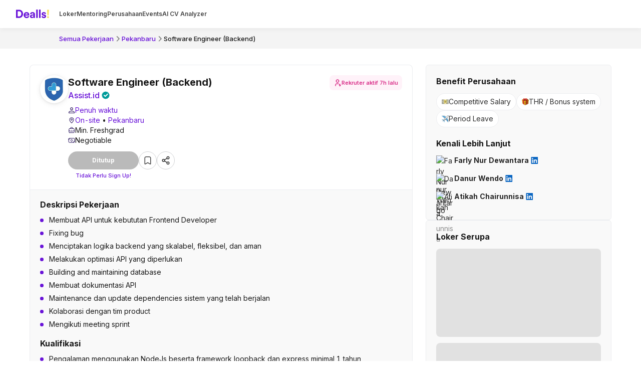

--- FILE ---
content_type: text/html; charset=utf-8
request_url: https://dealls.com/loker/software-engineer-backend-14~assistid
body_size: 43459
content:
<!DOCTYPE html><html lang="id"><head><meta charSet="utf-8" data-next-head=""/><meta name="viewport" content="width=device-width" data-next-head=""/><meta name="twitter:card" content="summary_large_image" data-next-head=""/><meta name="twitter:site" content="@DeallsJobs" data-next-head=""/><meta name="twitter:creator" content="@DeallsJobs" data-next-head=""/><meta property="og:url" content="https://dealls.com/loker/software-engineer-backend-14~assistid" data-next-head=""/><meta property="og:type" content="website" data-next-head=""/><meta property="og:locale" content="en_IE" data-next-head=""/><meta property="og:site_name" content="Dealls" data-next-head=""/><link rel="canonical" href="https://dealls.com/loker/software-engineer-backend-14~assistid" data-next-head=""/><link rel="icon" href="https://assets-cdn.dealls.com/dcp/favicon.ico" data-next-head=""/><link rel="apple-touch-icon" href="https://assets-cdn.dealls.com/dcp/favicon.ico" sizes="144x144" data-next-head=""/><title data-next-head="">Lowongan Kerja Software Engineer (Backend) di Assist.id | Dealls</title><meta name="robots" content="index,follow" data-next-head=""/><meta name="description" content="Lamar lowongan kerja Software Engineer (Backend) di Assist.id. Posisi Full Time, min. freshgrad, on-site di Pekanbaru" data-next-head=""/><meta property="og:title" content="Lowongan Kerja Software Engineer (Backend) di Assist.id | Dealls" data-next-head=""/><meta property="og:description" content="Lamar lowongan kerja Software Engineer (Backend) di Assist.id. Posisi Full Time, min. freshgrad, on-site di Pekanbaru" data-next-head=""/><meta property="og:image" content="https://cdn.sejutacita.id/645c6467ff4fe80013c38a9e/JobPortalCompanyLogo/aa7bfcbf-7c46-47ab-8d33-2ff3a0c81049.jpg" data-next-head=""/><meta property="og:image:alt" content="Assist.id" data-next-head=""/><link rel="alternate" hrefLang="en" href="https://dealls.com/en/loker/software-engineer-backend-14~assistid" data-next-head=""/><link rel="alternate" hrefLang="id" href="https://dealls.com/loker/software-engineer-backend-14~assistid" data-next-head=""/><link rel="alternate" hrefLang="x-default" href="https://dealls.com/loker/software-engineer-backend-14~assistid" data-next-head=""/><script type="application/ld+json" data-next-head="">{"@context":"https://schema.org","@type":"JobPosting","title":"Software Engineer (Backend)","description":"&lt;ul&gt;&lt;li&gt;Membuat API untuk kebututan Frontend Developer&lt;/li&gt;&lt;li&gt;Fixing bug&lt;/li&gt;&lt;li&gt;Menciptakan logika backend yang skalabel, fleksibel, dan aman&lt;/li&gt;&lt;li&gt;Melakukan optimasi API yang diperlukan&lt;/li&gt;&lt;li&gt;Building and maintaining database&lt;/li&gt;&lt;li&gt;Membuat dokumentasi API&lt;/li&gt;&lt;li&gt;Maintenance dan update dependencies sistem yang telah berjalan&lt;/li&gt;&lt;li&gt;Kolaborasi dengan tim product&lt;/li&gt;&lt;li&gt;Mengikuti meeting sprint&lt;/li&gt;&lt;/ul&gt; &lt;ul&gt;&lt;li&gt;Pengalaman menggunakan NodeJs beserta framework loopback dan express minimal 1 tahun&lt;/li&gt;&lt;li&gt;Pengalaman menggunakan MongoDB dan Redis&lt;/li&gt;&lt;li&gt;Pengalaman membuat RESTful APIs untuk digunakan oleh Frontend Developer&lt;/li&gt;&lt;li&gt;Pengetahuan yang kuat tentang arsitektur dan prinsip desain Microservices&lt;/li&gt;&lt;li&gt;Memiliki pengetahuan cloud services seperti GCP, Alibaba dan Digital Ocean&lt;/li&gt;&lt;li&gt;Familiar dengan version control system GITHUB&lt;/li&gt;&lt;li&gt;Memiliki kemampuan penyelesaian masalah, manajemen waktu, dan komunikasi yang baik&lt;/li&gt;&lt;li&gt;Dapat bekerja sama dalam tim&lt;/li&gt;&lt;li&gt;Bertanggung jawab dengan pekerjaan&lt;/li&gt;&lt;/ul&gt;","identifier":{"@type":"PropertyValue","name":"Assist.id"},"directApply":true,"datePosted":"2026-01-17","employmentType":["FULL_TIME"],"validThrough":"2023-05-12T08:37:21+00:00","hiringOrganization":{"@type":"Organization","name":"Assist.id","sameAs":"https://assist.id","logo":"https://cdn.sejutacita.id/645c6467ff4fe80013c38a9e/JobPortalCompanyLogo/aa7bfcbf-7c46-47ab-8d33-2ff3a0c81049.jpg"},"jobLocation":{"@type":"Place","address":{"@type":"PostalAddress","addressCountry":"Indonesia","addressLocality":"Pekanbaru"}},"experienceRequirements":{"@type":"OccupationalExperienceRequirements","monthsOfExperience":0},"experienceInPlaceOfEducation":true}</script><meta name="theme-color" content="#ffffff"/><link rel="preload" href="/_next/static/media/e4af272ccee01ff0-s.p.woff2" as="font" type="font/woff2" crossorigin="anonymous" data-next-font="size-adjust"/><script id="gtm-init" async="" nonce="MGVlN2FhZjYtMjZlMy00NzFiLWFjNzMtY2M3MjNhNjc0Y2Y0" data-nscript="beforeInteractive">
              (function(w, d, s, l, i) {
                w[l] = w[l] || [];
                w[l].push({
                  'gtm.start': new Date().getTime(),
                  event: 'gtm.js',
                });
                var f = d.getElementsByTagName(s)[0],
                  j = d.createElement(s),
                  dl = l != 'dataLayer' ? '&l=' + l : '';
                j.async = true;
                j.src = 'https://www.googletagmanager.com/gtm.js?id=' + i + dl + '&gtm_auth=&gtm_preview=&gtm_cookies_win=x';
                j.setAttribute('nonce', 'MGVlN2FhZjYtMjZlMy00NzFiLWFjNzMtY2M3MjNhNjc0Y2Y0');
                f.parentNode.insertBefore(j, f);
              })(window, document, 'script', 'dataLayer', 'GTM-KNZ3TZN');
            </script><link nonce="MGVlN2FhZjYtMjZlMy00NzFiLWFjNzMtY2M3MjNhNjc0Y2Y0" rel="preload" href="/_next/static/css/5a742355b63f8d82.css" as="style"/><link nonce="MGVlN2FhZjYtMjZlMy00NzFiLWFjNzMtY2M3MjNhNjc0Y2Y0" rel="stylesheet" href="/_next/static/css/5a742355b63f8d82.css" data-n-g=""/><link nonce="MGVlN2FhZjYtMjZlMy00NzFiLWFjNzMtY2M3MjNhNjc0Y2Y0" rel="preload" href="/_next/static/css/1a5f662f82f46ee4.css" as="style"/><link nonce="MGVlN2FhZjYtMjZlMy00NzFiLWFjNzMtY2M3MjNhNjc0Y2Y0" rel="stylesheet" href="/_next/static/css/1a5f662f82f46ee4.css" data-n-g=""/><link nonce="MGVlN2FhZjYtMjZlMy00NzFiLWFjNzMtY2M3MjNhNjc0Y2Y0" rel="preload" href="/_next/static/css/6347647b7d1ee75a.css" as="style"/><link nonce="MGVlN2FhZjYtMjZlMy00NzFiLWFjNzMtY2M3MjNhNjc0Y2Y0" rel="stylesheet" href="/_next/static/css/6347647b7d1ee75a.css" data-n-p=""/><noscript data-n-css="MGVlN2FhZjYtMjZlMy00NzFiLWFjNzMtY2M3MjNhNjc0Y2Y0"></noscript><script src="/_next/static/chunks/webpack-c00bd93e632a2179.js" nonce="MGVlN2FhZjYtMjZlMy00NzFiLWFjNzMtY2M3MjNhNjc0Y2Y0" defer=""></script><script src="/_next/static/chunks/3051-993c425b380dc81d.js" nonce="MGVlN2FhZjYtMjZlMy00NzFiLWFjNzMtY2M3MjNhNjc0Y2Y0" defer=""></script><script src="/_next/static/chunks/main-64bbd2751ed45eea.js" nonce="MGVlN2FhZjYtMjZlMy00NzFiLWFjNzMtY2M3MjNhNjc0Y2Y0" defer=""></script><script src="/_next/static/chunks/2417-ad663372f252b317.js" nonce="MGVlN2FhZjYtMjZlMy00NzFiLWFjNzMtY2M3MjNhNjc0Y2Y0" defer=""></script><script src="/_next/static/chunks/pages/_app-18bcda0de079727a.js" nonce="MGVlN2FhZjYtMjZlMy00NzFiLWFjNzMtY2M3MjNhNjc0Y2Y0" defer=""></script><script src="/_next/static/chunks/6138-c444fc342ad75529.js" nonce="MGVlN2FhZjYtMjZlMy00NzFiLWFjNzMtY2M3MjNhNjc0Y2Y0" defer=""></script><script src="/_next/static/chunks/6182-ea4ae72cab72073f.js" nonce="MGVlN2FhZjYtMjZlMy00NzFiLWFjNzMtY2M3MjNhNjc0Y2Y0" defer=""></script><script src="/_next/static/chunks/7718-8a3500a16efd1a7f.js" nonce="MGVlN2FhZjYtMjZlMy00NzFiLWFjNzMtY2M3MjNhNjc0Y2Y0" defer=""></script><script src="/_next/static/chunks/5555-decdff819c0504f1.js" nonce="MGVlN2FhZjYtMjZlMy00NzFiLWFjNzMtY2M3MjNhNjc0Y2Y0" defer=""></script><script src="/_next/static/chunks/5981-116a238485b40fc1.js" nonce="MGVlN2FhZjYtMjZlMy00NzFiLWFjNzMtY2M3MjNhNjc0Y2Y0" defer=""></script><script src="/_next/static/chunks/9232-c490ff062c7ea57b.js" nonce="MGVlN2FhZjYtMjZlMy00NzFiLWFjNzMtY2M3MjNhNjc0Y2Y0" defer=""></script><script src="/_next/static/chunks/6099-fc04ad7bee544949.js" nonce="MGVlN2FhZjYtMjZlMy00NzFiLWFjNzMtY2M3MjNhNjc0Y2Y0" defer=""></script><script src="/_next/static/chunks/2100-57e61095657a1caa.js" nonce="MGVlN2FhZjYtMjZlMy00NzFiLWFjNzMtY2M3MjNhNjc0Y2Y0" defer=""></script><script src="/_next/static/chunks/9257-44e8b1ec553742ea.js" nonce="MGVlN2FhZjYtMjZlMy00NzFiLWFjNzMtY2M3MjNhNjc0Y2Y0" defer=""></script><script src="/_next/static/chunks/pages/loker/%5Bslug%5D-72d1affdf8594ddc.js" nonce="MGVlN2FhZjYtMjZlMy00NzFiLWFjNzMtY2M3MjNhNjc0Y2Y0" defer=""></script><script src="/_next/static/kO4kr_pTqU6joDWXGCcIG/_buildManifest.js" nonce="MGVlN2FhZjYtMjZlMy00NzFiLWFjNzMtY2M3MjNhNjc0Y2Y0" defer=""></script><script src="/_next/static/kO4kr_pTqU6joDWXGCcIG/_ssgManifest.js" nonce="MGVlN2FhZjYtMjZlMy00NzFiLWFjNzMtY2M3MjNhNjc0Y2Y0" defer=""></script><style id="__jsx-2327627505">:root{--font-inter:'Inter', 'Inter Fallback';-webkit-font-smoothing:antialiased;-moz-osx-font-smoothing:grayscale}</style></head><body><div id="__next"><div class="jsx-2327627505 hidden"></div><div id="portal"></div><div class="flex min-h-screen max-w-screen flex-col"><header class="top-0 z-[80] flex w-full justify-center bg-white"><div class="fixed flex h-14 w-full items-center justify-between bg-white shadow-[0px_4px_8px_0px_rgba(15,16,17,0.04)]" id="header-navbar"><div class="mx-auto flex w-full max-w-[1440px] items-center justify-between px-4 py-2 xl:px-8"><div class="flex items-center "><a aria-label="Dealls" href="/"><div><svg xmlns="http://www.w3.org/2000/svg" width="97" height="46" viewBox="0 0 97 46" fill="none" class="w-[72px]"><path d="M0 33.5325V11.4661H7.90575C14.1925 11.4661 18.7982 15.5438 18.7982 22.5144C18.7982 29.485 14.1607 33.5325 7.87395 33.5325H0ZM7.71968 29.5486C11.3298 29.5486 14.3484 27.3078 14.3484 22.5144C14.3484 17.721 11.36 15.45 7.7499 15.45H4.2956V29.5486H7.71968Z" fill="#6913D8"></path><path d="M35.4702 29.1445C34.6926 31.7893 32.264 34 28.498 34C24.2963 34 20.5923 30.9814 20.5923 25.8143C20.5923 20.9287 24.2024 17.7543 28.1243 17.7543C32.8557 17.7543 35.6865 20.7728 35.6865 25.6902C35.6865 26.2819 35.6245 26.9037 35.6245 26.9657H24.67C24.7638 28.9887 26.4751 30.4518 28.5298 30.4518C30.459 30.4518 31.5182 29.4865 32.0159 28.1172L35.4702 29.1445ZM31.612 24.1333C31.55 22.6081 30.5544 21.1147 28.1879 21.1147C26.0409 21.1147 24.8577 22.7337 24.7638 24.1333H31.612Z" fill="#6913D8"></path><path d="M41.9622 24.7249L45.7282 24.1651C46.5998 24.041 46.8797 23.6053 46.8797 23.0757C46.8797 21.9863 46.04 21.0845 44.2969 21.0845C42.4918 21.0845 41.4962 22.2359 41.3722 23.575L37.7 22.7973C37.9497 20.4007 40.1587 17.7559 44.2667 17.7559C49.1221 17.7559 50.9272 20.4945 50.9272 23.575V31.1071C50.9272 31.9166 51.021 33.006 51.1132 33.534H47.3154C47.2216 33.13 47.1596 32.2887 47.1596 31.6971C46.3819 32.9105 44.9187 33.9697 42.6461 33.9697C39.3779 33.9697 37.3867 31.7607 37.3867 29.364C37.3867 26.6238 39.4097 25.0986 41.9622 24.7249ZM46.8797 27.3395V26.6556L43.4254 27.1852C42.3678 27.341 41.5265 27.9327 41.5265 29.1143C41.5265 30.0161 42.1801 30.8876 43.5176 30.8876C45.2607 30.8876 46.8797 30.0463 46.8797 27.3395Z" fill="#6913D8"></path><path d="M54.3018 33.5324V11H58.4415V33.5324H54.3018Z" fill="#6913D8"></path><path d="M61.9419 33.5324V11H66.0816V33.5324H61.9419Z" fill="#6913D8"></path><path d="M72.093 28.491C72.1869 29.7045 73.0886 30.8257 74.8937 30.8257C76.263 30.8257 76.9167 30.11 76.9167 29.3005C76.9167 28.6151 76.4491 28.0553 75.2674 27.8072L73.2445 27.3396C70.288 26.6859 68.9489 24.9127 68.9489 22.7641C68.9489 20.0255 71.3758 17.7528 74.6758 17.7528C79.0335 17.7528 80.495 20.5232 80.6827 22.1725L77.2284 22.9502C77.1043 22.0484 76.4507 20.8954 74.7076 20.8954C73.6182 20.8954 72.7467 21.549 72.7467 22.4206C72.7467 23.168 73.3065 23.634 74.1478 23.7899L76.3266 24.2574C79.3452 24.8793 80.8703 26.7162 80.8703 28.957C80.8703 31.4475 78.9412 33.9985 74.9255 33.9985C70.3198 33.9985 68.7326 31.0102 68.5449 29.2671L72.093 28.491Z" fill="#6913D8"></path><path d="M87.5913 26.81H84.5727L83.5771 11.4661H88.5884L87.5913 26.81ZM86.0661 28.833C87.4354 28.833 88.5566 29.9526 88.5566 31.3235C88.5566 32.6944 87.437 33.7822 86.0661 33.7822C84.727 33.7822 83.6392 32.6928 83.6392 31.3235C83.6392 29.9542 84.7286 28.833 86.0661 28.833Z" fill="#F9E05B"></path></svg></div></a><div class="ml-[14px] hidden lg:block"><div class="relative flex w-full items-center gap-4"><li class="relative flex"><div class="LinkItem_navbar_link_item__Toizn"><a class="inline-block py-1 text-xs font-semibold text-neutral-80 !decoration-2 !underline-offset-4 hover:text-tertiary-violet-50 hover:underline" href="/">Loker</a></div></li><li class="relative flex"><div class="LinkItem_navbar_link_item__Toizn"><a class="inline-block py-1 text-xs font-semibold text-neutral-80 !decoration-2 !underline-offset-4 hover:text-tertiary-violet-50 hover:underline" href="/mentoring">Mentoring</a></div></li><li class="relative flex"><div class="LinkItem_navbar_link_item__Toizn"><a class="inline-block py-1 text-xs font-semibold text-neutral-80 !decoration-2 !underline-offset-4 hover:text-tertiary-violet-50 hover:underline" href="/karir">Perusahaan</a></div></li><li class="inline-block py-1 text-xs font-semibold text-neutral-80 !decoration-2 !underline-offset-4 hover:text-tertiary-violet-50 hover:underline cursor-pointer transition-all">Events</li><li class="relative flex"><div class="LinkItem_navbar_link_item__Toizn"><a class="inline-block py-1 text-xs font-semibold text-neutral-80 !decoration-2 !underline-offset-4 hover:text-tertiary-violet-50 hover:underline" href="/cv-reviewer">AI CV Analyzer</a></div></li></div></div></div></div></div></header><div class="mt-14 bg-neutral-10 px-4 lg:mt-[56px] lg:px-0 lg:py-2.5"><div class="mx-auto flex w-full max-w-[1440px] items-center justify-between lg:px-4 xl:px-8"><div class="hidden min-w-[72px] lg:block"></div><nav aria-label="Breadcrumb" class="mx-auto flex w-full flex-col flex-wrap text-neutral-70 max-w-none lg:pl-[14px]"><ol class="relative flex flex-row flex-wrap items-center gap-x-1 bg-neutral-10 pt-2.5 pb-[13px] text-neutral-70 lg:py-0 "><li class=""><a class="whitespace-nowrap hover:text-neutral-100 font-medium text-2sm text-tertiary-violet-50" href="/">Semua Pekerjaan</a></li><svg width="18" height="18" viewBox="2 2 12 12" fill="none" xmlns="http://www.w3.org/2000/svg" aria-hidden="true" class="mb-0.5 h-4 w-4 text-neutral-50"><path d="M6.5001 5.12959C6.21896 5.41073 6.21871 5.86648 6.49954 6.14792L8.59419 8.24715C8.98369 8.63749 8.98369 9.26947 8.59419 9.65982L6.49954 11.759C6.21871 12.0405 6.21896 12.4962 6.5001 12.7774C6.78146 13.0587 7.23763 13.0587 7.51899 12.7774L10.6358 9.66059C11.0263 9.27006 11.0263 8.6369 10.6358 8.24637L7.51899 5.12959C7.23763 4.84823 6.78146 4.84823 6.5001 5.12959Z" fill="currentColor"></path></svg><li class=""><a class="whitespace-nowrap hover:text-neutral-100 font-medium text-2sm text-tertiary-violet-50" href="/?cityIds=87&amp;city=Pekanbaru">Pekanbaru</a></li><svg width="18" height="18" viewBox="2 2 12 12" fill="none" xmlns="http://www.w3.org/2000/svg" aria-hidden="true" class="mb-0.5 h-4 w-4 text-neutral-50"><path d="M6.5001 5.12959C6.21896 5.41073 6.21871 5.86648 6.49954 6.14792L8.59419 8.24715C8.98369 8.63749 8.98369 9.26947 8.59419 9.65982L6.49954 11.759C6.21871 12.0405 6.21896 12.4962 6.5001 12.7774C6.78146 13.0587 7.23763 13.0587 7.51899 12.7774L10.6358 9.66059C11.0263 9.27006 11.0263 8.6369 10.6358 8.24637L7.51899 5.12959C7.23763 4.84823 6.78146 4.84823 6.5001 5.12959Z" fill="currentColor"></path></svg><li class="max-w-[226px] truncate lg:[overflow:_visible] lg:[text-overflow:_string]"><a class="whitespace-nowrap text-neutral-40 hover:text-neutral-100 !text-neutral-100 font-medium text-2sm" href="/loker/software-engineer-backend-14~assistid">Software Engineer (Backend)</a></li></ol></nav></div></div><div class="mt-6 px-4 lg:mt-8"><main class="mx-auto flex max-w-[1162px] flex-col justify-between transition-all lg:flex-row lg:gap-4"><section class="flex w-full flex-col xl:max-w-[765px]"><div class="rounded-lg lg:border lg:border-x-[#ECEDF0] lg:border-t-[#ECEDF0] lg:border-b-0"><div class="flex flex-col md:flex-row lg:mt-0"><div class="mx-auto flex w-full max-w-[1162px] flex-col gap-3 md:gap-0 lg:p-5" id="job-header"><div class="flex flex-col gap-y-[7px] lg:flex-row lg:gap-4"><img style="box-shadow:0px 1px 4px rgba(0, 0, 0, 0.08), 0px 2px 12px rgba(0, 0, 0, 0.08)" class="relative top-1.5 h-[58px] max-h-[44px] w-[58px] max-w-[44px] rounded-full border-2 object-contain p-[3px] md:static md:top-0 lg:max-h-[56px] lg:max-w-[56px]" src="https://cdn.sejutacita.id/645c6467ff4fe80013c38a9e/JobPortalCompanyLogo/aa7bfcbf-7c46-47ab-8d33-2ff3a0c81049.jpg" alt="company logo" loading="lazy" width="56" height="56"/><div class="flex flex-col"><div class="flex flex-col-reverse lg:flex-col"><h1 class="break-words font-bold text-neutral-100 text-xl"><tspan>Software Engineer (Backend)<tspan class="inline-flex"></tspan></tspan></h1><a class="font-medium text-sm text-tertiary-violet-50 md:text-base hover:font-semibold hover:text-tertiary-violet-50 hover:underline transition-all" href="/karir/assistid"><h2 class="text-tertiary-violet-50">Assist.id<!-- --> <tspan class="-left-2 relative top-0.5"><svg class="ml-2 inline-flex h-[12px] w-[12px] shrink-0 md:h-[16px] md:w-[16px]" width="16" height="16" viewBox="0 0 16 16" fill="none" xmlns="http://www.w3.org/2000/svg"><path fill-rule="evenodd" clip-rule="evenodd" d="M8.91986 0.858693C8.44186 0.282617 7.55801 0.282617 7.08 0.858693C6.73416 1.27549 6.15131 1.40769 5.65949 1.18089L5.62124 1.16325C4.95177 0.854526 4.16707 1.23435 3.9939 1.95095C3.86768 2.47329 3.40188 2.8425 2.86452 2.84616L2.80744 2.84655C2.07618 2.85152 1.53693 3.53137 1.69853 4.24456C1.81672 4.76615 1.5581 5.30008 1.07556 5.53069L1.0493 5.54324C0.386108 5.86019 0.192518 6.71311 0.653898 7.2853C0.99024 7.70243 0.99024 8.29762 0.653898 8.71474C0.192518 9.28693 0.386108 10.1399 1.0493 10.4568L1.07556 10.4694C1.5581 10.7 1.81672 11.2339 1.69853 11.7555C1.53693 12.4687 2.07618 13.1485 2.80744 13.1535L2.86452 13.1539C3.40188 13.1575 3.86768 13.5268 3.9939 14.0491C4.16707 14.7657 4.95177 15.1455 5.62124 14.8368L5.65949 14.8192C6.15131 14.5924 6.73416 14.7246 7.08 15.1414C7.55801 15.7174 8.44186 15.7174 8.91986 15.1414C9.2657 14.7246 9.84855 14.5924 10.3404 14.8192L10.3786 14.8368C11.0481 15.1455 11.8328 14.7657 12.006 14.0491C12.1322 13.5268 12.598 13.1575 13.1353 13.1539L13.1924 13.1535C13.9237 13.1485 14.4629 12.4687 14.3013 11.7555C14.1831 11.2339 14.4418 10.7 14.9243 10.4694L14.9506 10.4568C15.6138 10.1399 15.8073 9.28694 15.346 8.71474C15.0096 8.29762 15.0096 7.70243 15.346 7.2853C15.8073 6.71311 15.6138 5.86019 14.9506 5.54324L14.9243 5.53069C14.4418 5.30008 14.1831 4.76615 14.3013 4.24456C14.4629 3.53137 13.9237 2.85152 13.1924 2.84655L13.1353 2.84616C12.598 2.8425 12.1322 2.47329 12.006 1.95095C11.8328 1.23435 11.0481 0.854526 10.3786 1.16325L10.3404 1.18089C9.84855 1.40769 9.2657 1.27549 8.91986 0.858693ZM12.457 6.45713C12.8476 6.06661 12.8476 5.43344 12.457 5.04292C12.0665 4.65239 11.4333 4.65239 11.0428 5.04292L7.24993 8.83581L5.70704 7.29292C5.31651 6.90239 4.68335 6.90239 4.29282 7.29292C3.9023 7.68344 3.9023 8.31661 4.29282 8.70713L6.54283 10.9571C6.93335 11.3477 7.56651 11.3477 7.95704 10.9571L12.457 6.45713Z" fill="#009C9A"></path></svg></tspan></h2></a></div><div class="flex shrink-0 flex-wrap gap-1.5 md:flex-col lg:items-end lg:gap-2 mt-[5px] mb-4 lg:hidden"><div class="flex w-fit items-center rounded-md px-1.5 py-1 font-medium text-3xs leading-[1.3] lg:rounded-lg lg:px-2 lg:py-[7px] lg:font-semibold lg:text-2xs gap-[2px] bg-tertiary-wild-strawberry-0 text-tertiary-wild-strawberry-70 md:gap-1"><svg width="16" height="16" viewBox="0 0 16 16" fill="none" xmlns="http://www.w3.org/2000/svg" class="shrink-0"><path d="M4 14V12.6667C4 11.9594 4.28095 11.2811 4.78105 10.781C5.28115 10.281 5.95942 10 6.66667 10H9.33333C9.512 10 9.68556 10.0169 9.854 10.0507M12.6667 10.6667L11.3333 12.6667H14L12.6667 14.6667M5.33333 4.66667C5.33333 5.37391 5.61428 6.05219 6.11438 6.55229C6.61448 7.05238 7.29276 7.33333 8 7.33333C8.70724 7.33333 9.38552 7.05238 9.88562 6.55229C10.3857 6.05219 10.6667 5.37391 10.6667 4.66667C10.6667 3.95942 10.3857 3.28115 9.88562 2.78105C9.38552 2.28095 8.70724 2 8 2C7.29276 2 6.61448 2.28095 6.11438 2.78105C5.61428 3.28115 5.33333 3.95942 5.33333 4.66667Z" stroke="currentColor" stroke-width="1.5" stroke-linecap="round" stroke-linejoin="round"></path></svg>Rekruter aktif<!-- --> <!-- -->7h lalu</div></div><ul class="mt-0 flex flex-col gap-1 lg:mt-2"><li class="flex items-center gap-2 text-2sm md:text-sm"> <div class="flex h-3.5 w-3.5 items-center justify-center"><svg xmlns="http://www.w3.org/2000/svg" viewBox="0 0 14 14" fill="none" class="h-3 w-3" color="#27125C"><path d="M1.5625 12.3375V12.4375H1.6625H12.3375H12.4375V12.3375V11.375C12.4375 11.2669 12.3736 11.162 12.289 11.0682C12.2014 10.9713 12.0769 10.8702 11.9245 10.7685C11.6191 10.5646 11.1884 10.3493 10.6793 10.1529C9.66087 9.76015 8.3142 9.4375 7 9.4375C5.6858 9.4375 4.33913 9.76015 3.32073 10.1529C2.81156 10.3493 2.38085 10.5646 2.07551 10.7685C1.92313 10.8702 1.79863 10.9713 1.71105 11.0682C1.62637 11.162 1.5625 11.2669 1.5625 11.375V12.3375ZM7 0.1C7.90174 0.1 8.76654 0.458213 9.40416 1.09584C10.0418 1.73346 10.4 2.59826 10.4 3.5C10.4 4.40174 10.0418 5.26654 9.40416 5.90416C8.76654 6.54179 7.90174 6.9 7 6.9C6.09826 6.9 5.23346 6.54179 4.59584 5.90416C3.95821 5.26654 3.6 4.40174 3.6 3.5C3.6 2.59826 3.95821 1.73346 4.59584 1.09584C5.23346 0.458213 6.09826 0.1 7 0.1ZM7 1.65C6.50935 1.65 6.03879 1.84491 5.69185 2.19185C5.34491 2.53879 5.15 3.00935 5.15 3.5C5.15 3.99065 5.34491 4.46121 5.69185 4.80815C6.03879 5.15509 6.50935 5.35 7 5.35C7.49065 5.35 7.96121 5.15509 8.30815 4.80815C8.65509 4.46121 8.85 3.99065 8.85 3.5C8.85 3.00935 8.65509 2.53879 8.30815 2.19185C7.96121 1.84491 7.49065 1.65 7 1.65ZM7 7.975C8.15572 7.975 9.89309 8.26363 11.339 8.84176C12.0618 9.13079 12.7055 9.48973 13.1669 9.91597C13.6276 10.3415 13.9 10.8276 13.9 11.375V13.9H0.1V11.375C0.1 10.8276 0.372398 10.3415 0.833072 9.91597C1.29446 9.48973 1.93817 9.13079 2.66103 8.84176C4.10691 8.26363 5.84428 7.975 7 7.975Z" fill="currentColor" stroke="#FBFAFA" stroke-width="0.2"></path></svg></div><span> <a class="text-tertiary-violet-50" href="/?employment=fullTime">Penuh waktu</a></span></li><li class="flex items-center gap-2 text-2sm text-neutral-100 md:text-sm"><svg width="14" height="14" viewBox="0 0 14 14" fill="none" xmlns="http://www.w3.org/2000/svg"><path d="M7.35 12.6533L7.34993 12.6532L7.34732 12.6554C7.25071 12.738 7.12777 12.7835 7.00065 12.7835C6.87353 12.7835 6.75059 12.738 6.65398 12.6554L6.65327 12.6548C6.55995 12.5739 5.49459 11.6507 4.4511 10.3507C3.40203 9.04369 2.38409 7.36682 2.38398 5.787C2.39621 4.57069 2.88797 3.40835 3.75239 2.55258C4.61686 1.69674 5.78419 1.21669 7.00065 1.21675C8.21711 1.21669 9.38444 1.69674 10.2489 2.55258C11.1133 3.40834 11.6051 4.57067 11.6173 5.78696C11.6172 7.3669 10.6065 9.04383 9.56108 10.3507C8.51699 11.656 7.44813 12.5804 7.35 12.6533ZM6.96617 11.4988L7.00065 11.5316L7.03513 11.4988C7.52313 11.0342 8.40058 10.1524 9.15636 9.11568C9.91067 8.08097 10.5506 6.88278 10.5506 5.78675C10.5506 4.84523 10.1766 3.94227 9.51088 3.27652C8.84512 2.61076 7.94217 2.23675 7.00065 2.23675C6.05913 2.23675 5.15618 2.61076 4.49042 3.27652C3.82467 3.94227 3.45065 4.84523 3.45065 5.78675C3.45065 6.8915 4.09059 8.08967 4.84496 9.12229C5.60078 10.1569 6.47826 11.0343 6.96617 11.4988Z" fill="#27125C" stroke="white" stroke-width="0.1"></path><path d="M5.89414 3.88566C6.22167 3.66681 6.60674 3.55 7.00065 3.55C7.52887 3.55 8.03546 3.75984 8.40897 4.13335C8.78248 4.50686 8.99232 5.01344 8.99232 5.54167C8.99232 5.93558 8.87551 6.32065 8.65666 6.64818C8.43782 6.97571 8.12676 7.23098 7.76283 7.38173C7.3989 7.53247 6.99844 7.57191 6.6121 7.49506C6.22575 7.41822 5.87087 7.22853 5.59233 6.94999C5.31379 6.67145 5.1241 6.31657 5.04725 5.93022C4.97041 5.54388 5.00985 5.14342 5.16059 4.77949C5.31134 4.41556 5.56661 4.1045 5.89414 3.88566ZM6.48675 6.31078C6.63887 6.41242 6.8177 6.46667 7.00065 6.46667C7.24598 6.46667 7.48125 6.36921 7.65473 6.19574C7.8282 6.02227 7.92565 5.78699 7.92565 5.54167C7.92565 5.35872 7.8714 5.17988 7.76976 5.02776C7.66812 4.87565 7.52366 4.75709 7.35463 4.68708C7.18561 4.61707 6.99963 4.59875 6.82019 4.63444C6.64076 4.67013 6.47594 4.75823 6.34658 4.88759C6.21721 5.01696 6.12912 5.18178 6.09343 5.36121C6.05773 5.54064 6.07605 5.72663 6.14606 5.89565C6.21607 6.06467 6.33463 6.20914 6.48675 6.31078Z" fill="#27125C" stroke="white" stroke-width="0.1"></path></svg> <span><a class="text-tertiary-violet-50" href="/?location=onSite">On-site</a> <!-- -->•<!-- --> <a class="text-tertiary-violet-50" href="/?cityIds=87&amp;city=Pekanbaru">Pekanbaru</a></span></li><div class="flex items-center gap-2 text-2sm text-neutral-100 md:text-sm"><svg width="14" height="14" viewBox="0 0 14 14" fill="none" xmlns="http://www.w3.org/2000/svg"><path d="M12.25 7.73217C10.582 8.40663 8.79925 8.75228 7 8.75008C5.14325 8.75008 3.37167 8.38842 1.75 7.73217M7 7.00008H7.00583M9.33333 3.50008V2.33342C9.33333 2.024 9.21042 1.72725 8.99162 1.50846C8.77283 1.28966 8.47609 1.16675 8.16667 1.16675H5.83333C5.52391 1.16675 5.22717 1.28966 5.00838 1.50846C4.78958 1.72725 4.66667 2.024 4.66667 2.33342V3.50008H9.33333ZM2.91667 11.6668H11.0833C11.3928 11.6668 11.6895 11.5438 11.9083 11.325C12.1271 11.1062 12.25 10.8095 12.25 10.5001V4.66675C12.25 4.35733 12.1271 4.06058 11.9083 3.84179C11.6895 3.623 11.3928 3.50008 11.0833 3.50008H2.91667C2.60725 3.50008 2.3105 3.623 2.09171 3.84179C1.87292 4.06058 1.75 4.35733 1.75 4.66675V10.5001C1.75 10.8095 1.87292 11.1062 2.09171 11.325C2.3105 11.5438 2.60725 11.6668 2.91667 11.6668Z" stroke="#27125C" stroke-linecap="round" stroke-linejoin="round"></path></svg><span>Min. Freshgrad</span></div><li class="flex items-center gap-2 text-2sm text-neutral-100 md:text-sm"><svg width="14" height="14" viewBox="0 0 14 14" fill="none" xmlns="http://www.w3.org/2000/svg"><path d="M1.16602 4.08341C1.16602 3.774 1.28893 3.47725 1.50772 3.25846C1.72652 3.03966 2.02326 2.91675 2.33268 2.91675H11.666C11.9754 2.91675 12.2722 3.03966 12.491 3.25846C12.7098 3.47725 12.8327 3.774 12.8327 4.08341V9.91675C12.8327 10.2262 12.7098 10.5229 12.491 10.7417C12.2722 10.9605 11.9754 11.0834 11.666 11.0834H2.33268C2.02326 11.0834 1.72652 10.9605 1.50772 10.7417C1.28893 10.5229 1.16602 10.2262 1.16602 9.91675V4.08341Z" stroke="#27125C" stroke-linecap="round" stroke-linejoin="round"></path><path d="M7 8.75C7.9665 8.75 8.75 7.9665 8.75 7C8.75 6.0335 7.9665 5.25 7 5.25C6.0335 5.25 5.25 6.0335 5.25 7C5.25 7.9665 6.0335 8.75 7 8.75Z" stroke="#27125C" stroke-linecap="round" stroke-linejoin="round"></path><path d="M1.16602 5.25008C1.78485 5.25008 2.37835 5.00425 2.81593 4.56666C3.25352 4.12908 3.49935 3.53559 3.49935 2.91675" stroke="#27125C" stroke-linecap="round" stroke-linejoin="round"></path><path d="M10.5 11.0833C10.5 10.4645 10.7458 9.871 11.1834 9.43342C11.621 8.99583 12.2145 8.75 12.8333 8.75" stroke="#27125C" stroke-linecap="round" stroke-linejoin="round"></path></svg><span>Negotiable</span></li></ul><div class="mt-3 flex w-full gap-3"><div class="flex flex-col items-center"><button type="button" disabled="" class="disabled:cursor-not-allowed disabled:bg-neutral-30 aria-disabled:cursor-not-allowd aria-disabled:bg-neutral-30 disabled:pointer-events-none aria-disabled:pointer-events-none flex h-9 w-full items-center justify-center rounded-[61px] bg-tertiary-violet-50 px-12 text-xs font-bold text-white whitespace-nowrap lg:max-w-[160px]" id="easy-apply-button">Ditutup<!-- --> <div class="ant-spin ml-1.5" aria-live="polite" aria-busy="false"><svg viewBox="0 0 1024 1024" focusable="false" data-icon="loading" width="1em" height="1em" fill="currentColor" aria-hidden="true" class="size-4 animate-spin ant-spin-dot"><path d="M988 548c-19.9 0-36-16.1-36-36 0-59.4-11.6-117-34.6-171.3a440.45 440.45 0 00-94.3-139.9 437.71 437.71 0 00-139.9-94.3C629 83.6 571.4 72 512 72c-19.9 0-36-16.1-36-36s16.1-36 36-36c69.1 0 136.2 13.5 199.3 40.3C772.3 66 827 103 874 150c47 47 83.9 101.8 109.7 162.7 26.7 63.1 40.2 130.2 40.2 199.3.1 19.9-16 36-35.9 36z"></path></svg></div></button><p class="mt-1 font-medium text-2xs text-tertiary-violet-50">Tidak Perlu Sign Up!</p></div><button class="flex h-9 min-w-[36px] items-center justify-center rounded-full border border-neutral-20" type="button"><svg width="18" height="18" viewBox="0 0 18 18" fill="none" xmlns="http://www.w3.org/2000/svg"><path fill-rule="evenodd" clip-rule="evenodd" d="M14.804 4.61532C14.804 2.55217 13.3935 1.7251 11.3627 1.7251H6.59351C4.62509 1.7251 3.1499 2.49577 3.1499 4.47773V15.5206C3.1499 16.0649 3.73562 16.4078 4.21005 16.1416L8.99652 13.4567L13.7416 16.1371C14.2168 16.4048 14.804 16.0619 14.804 15.5168V4.61532Z" stroke="#484848" stroke-width="1.5" stroke-linecap="round" stroke-linejoin="round"></path></svg></button><button class="flex h-9 min-w-[36px] items-center justify-center rounded-full border border-neutral-20" type="button"> <svg width="18" height="18" viewBox="0 0 18 18" fill="none" xmlns="http://www.w3.org/2000/svg"><path d="M13.5 6C14.7426 6 15.75 4.99264 15.75 3.75C15.75 2.50736 14.7426 1.5 13.5 1.5C12.2574 1.5 11.25 2.50736 11.25 3.75C11.25 4.99264 12.2574 6 13.5 6Z" stroke="#313131" stroke-width="1.5" stroke-linecap="round" stroke-linejoin="round"></path><path d="M4.5 11.25C5.74264 11.25 6.75 10.2426 6.75 9C6.75 7.75736 5.74264 6.75 4.5 6.75C3.25736 6.75 2.25 7.75736 2.25 9C2.25 10.2426 3.25736 11.25 4.5 11.25Z" stroke="#313131" stroke-width="1.5" stroke-linecap="round" stroke-linejoin="round"></path><path d="M13.5 16.5C14.7426 16.5 15.75 15.4926 15.75 14.25C15.75 13.0074 14.7426 12 13.5 12C12.2574 12 11.25 13.0074 11.25 14.25C11.25 15.4926 12.2574 16.5 13.5 16.5Z" stroke="#313131" stroke-width="1.5" stroke-linecap="round" stroke-linejoin="round"></path><path d="M6.44263 10.1326L11.5651 13.1176" stroke="#313131" stroke-width="1.5" stroke-linecap="round" stroke-linejoin="round"></path><path d="M11.5576 4.88257L6.44263 7.86757" stroke="#313131" stroke-width="1.5" stroke-linecap="round" stroke-linejoin="round"></path></svg></button></div></div><div class="shrink-0 flex-wrap gap-1.5 md:flex-col lg:items-end lg:gap-2 ml-auto hidden lg:flex"><div class="flex w-fit items-center rounded-md px-1.5 py-1 font-medium text-3xs leading-[1.3] lg:rounded-lg lg:px-2 lg:py-[7px] lg:font-semibold lg:text-2xs gap-[2px] bg-tertiary-wild-strawberry-0 text-tertiary-wild-strawberry-70 md:gap-1"><svg width="16" height="16" viewBox="0 0 16 16" fill="none" xmlns="http://www.w3.org/2000/svg" class="shrink-0"><path d="M4 14V12.6667C4 11.9594 4.28095 11.2811 4.78105 10.781C5.28115 10.281 5.95942 10 6.66667 10H9.33333C9.512 10 9.68556 10.0169 9.854 10.0507M12.6667 10.6667L11.3333 12.6667H14L12.6667 14.6667M5.33333 4.66667C5.33333 5.37391 5.61428 6.05219 6.11438 6.55229C6.61448 7.05238 7.29276 7.33333 8 7.33333C8.70724 7.33333 9.38552 7.05238 9.88562 6.55229C10.3857 6.05219 10.6667 5.37391 10.6667 4.66667C10.6667 3.95942 10.3857 3.28115 9.88562 2.78105C9.38552 2.28095 8.70724 2 8 2C7.29276 2 6.61448 2.28095 6.11438 2.78105C5.61428 3.28115 5.33333 3.95942 5.33333 4.66667Z" stroke="currentColor" stroke-width="1.5" stroke-linecap="round" stroke-linejoin="round"></path></svg>Rekruter aktif<!-- --> <!-- -->7h lalu</div></div></div></div><div></div></div><div class="flex h-fit flex-col rounded-md border border-neutral-15 bg-[#F4F4F480] p-3 lg:p-5 SectionWrapper_job_description__b5mOx mt-6 rounded-b-none border-b-0 lg:mt-0 lg:rounded-none lg:border-x-0"><h3 class="mb-3 font-bold text-neutral-100 text-sm lg:text-base">Deskripsi Pekerjaan</h3><div><ul><li>Membuat API untuk kebututan Frontend Developer</li><li>Fixing bug</li><li>Menciptakan logika backend yang skalabel, fleksibel, dan aman</li><li>Melakukan optimasi API yang diperlukan</li><li>Building and maintaining database</li><li>Membuat dokumentasi API</li><li>Maintenance dan update dependencies sistem yang telah berjalan</li><li>Kolaborasi dengan tim product</li><li>Mengikuti meeting sprint</li></ul></div></div><div class="flex h-fit flex-col rounded-md border border-neutral-15 bg-[#F4F4F480] p-3 lg:mt-0 lg:p-5 SectionWrapper_job_description__b5mOx !pt-0 rounded-t-none border-t-0 lg:rounded-none lg:border-x-0"><h3 class="mb-3 font-bold text-neutral-100 text-sm lg:text-base">Kualifikasi</h3><div><ul><li>Pengalaman menggunakan NodeJs beserta framework loopback dan express minimal 1 tahun</li><li>Pengalaman menggunakan MongoDB dan Redis</li><li>Pengalaman membuat RESTful APIs untuk digunakan oleh Frontend Developer</li><li>Pengetahuan yang kuat tentang arsitektur dan prinsip desain Microservices</li><li>Memiliki pengetahuan cloud services seperti GCP, Alibaba dan Digital Ocean</li><li>Familiar dengan version control system GITHUB</li><li>Memiliki kemampuan penyelesaian masalah, manajemen waktu, dan komunikasi yang baik</li><li>Dapat bekerja sama dalam tim</li><li>Bertanggung jawab dengan pekerjaan</li></ul></div></div></div><div class="flex gap-2 rounded-md border px-4 py-3 border-semantic-warning-10 bg-semantic-warning-5 mt-4 md:mt-6"><div class="flex-shrink-0">💙</div><div class="flex flex-col gap-1 text-neutral-90"><p class="font-bold">Tips Menjaga Diri</p><p class="text-xs">Perusahaan dan Lowongan di Dealls tidak meminta data pribadi, informasi rekening, atau pungutan ketika melamar. Hindari juga lowongan Google Form / Grup Telegram tanpa keabsahan yang jelas.</p></div></div><div class="rounded-lg bg-tertiary-violet-0 mt-4 p-2.5 lg:mt-6 lg:p-5"><div class="flex justify-between gap-4 font-bold text-2sm text-neutral-100 lg:text-base"><div class="line-clamp-1 flex items-center gap-1"><span>Tentang<!-- --> <!-- -->Assist.id</span><span class="relative mr-[3.14px] inline-flex h-[12px] w-[12px] shrink-0 md:h-[16px] md:w-[16px]"><svg class="-bottom-[2px] absolute h-full w-full" width="16" height="16" viewBox="0 0 16 16" fill="none" xmlns="http://www.w3.org/2000/svg"><path fill-rule="evenodd" clip-rule="evenodd" d="M8.91986 0.858693C8.44186 0.282617 7.55801 0.282617 7.08 0.858693C6.73416 1.27549 6.15131 1.40769 5.65949 1.18089L5.62124 1.16325C4.95177 0.854526 4.16707 1.23435 3.9939 1.95095C3.86768 2.47329 3.40188 2.8425 2.86452 2.84616L2.80744 2.84655C2.07618 2.85152 1.53693 3.53137 1.69853 4.24456C1.81672 4.76615 1.5581 5.30008 1.07556 5.53069L1.0493 5.54324C0.386108 5.86019 0.192518 6.71311 0.653898 7.2853C0.99024 7.70243 0.99024 8.29762 0.653898 8.71474C0.192518 9.28693 0.386108 10.1399 1.0493 10.4568L1.07556 10.4694C1.5581 10.7 1.81672 11.2339 1.69853 11.7555C1.53693 12.4687 2.07618 13.1485 2.80744 13.1535L2.86452 13.1539C3.40188 13.1575 3.86768 13.5268 3.9939 14.0491C4.16707 14.7657 4.95177 15.1455 5.62124 14.8368L5.65949 14.8192C6.15131 14.5924 6.73416 14.7246 7.08 15.1414C7.55801 15.7174 8.44186 15.7174 8.91986 15.1414C9.2657 14.7246 9.84855 14.5924 10.3404 14.8192L10.3786 14.8368C11.0481 15.1455 11.8328 14.7657 12.006 14.0491C12.1322 13.5268 12.598 13.1575 13.1353 13.1539L13.1924 13.1535C13.9237 13.1485 14.4629 12.4687 14.3013 11.7555C14.1831 11.2339 14.4418 10.7 14.9243 10.4694L14.9506 10.4568C15.6138 10.1399 15.8073 9.28694 15.346 8.71474C15.0096 8.29762 15.0096 7.70243 15.346 7.2853C15.8073 6.71311 15.6138 5.86019 14.9506 5.54324L14.9243 5.53069C14.4418 5.30008 14.1831 4.76615 14.3013 4.24456C14.4629 3.53137 13.9237 2.85152 13.1924 2.84655L13.1353 2.84616C12.598 2.8425 12.1322 2.47329 12.006 1.95095C11.8328 1.23435 11.0481 0.854526 10.3786 1.16325L10.3404 1.18089C9.84855 1.40769 9.2657 1.27549 8.91986 0.858693ZM12.457 6.45713C12.8476 6.06661 12.8476 5.43344 12.457 5.04292C12.0665 4.65239 11.4333 4.65239 11.0428 5.04292L7.24993 8.83581L5.70704 7.29292C5.31651 6.90239 4.68335 6.90239 4.29282 7.29292C3.9023 7.68344 3.9023 8.31661 4.29282 8.70713L6.54283 10.9571C6.93335 11.3477 7.56651 11.3477 7.95704 10.9571L12.457 6.45713Z" fill="#009C9A"></path></svg></span></div><a target="_blank" class="flex items-center whitespace-nowrap text-tertiary-violet-50" href="/karir/assistid"><span class="font-bold text-2sm lg:text-[15px]">Selengkapnya</span><svg width="22" height="23" viewBox="0 0 22 23" fill="none" xmlns="http://www.w3.org/2000/svg" class="rotate-180"><path d="M13.7504 16.4014C14.1072 16.0445 14.1075 15.4661 13.7511 15.1089L10.9027 12.2543C10.5132 11.864 10.5132 11.232 10.9027 10.8416L13.7511 7.98707C14.1075 7.62985 14.1072 7.05141 13.7504 6.69458C13.3932 6.33747 12.8143 6.33747 12.4572 6.69457L8.31086 10.8409C7.92034 11.2314 7.92034 11.8646 8.31086 12.2551L12.4572 16.4014C12.8143 16.7585 13.3932 16.7585 13.7504 16.4014Z" fill="currentColor"></path></svg></a></div><div class="break-words text-neutral-100 mt-[13px] text-2sm lg:text-sm AboutTheCompany_about_the_company__bPVta"><p><strong>Assist.id</strong> adalah solusi manajemen informasi fasilitas kesehatan berbasis cloud profesional di Indonesia. Platform Assist.id dapat diakses melalui berbagai perangkat seperti komputer, tablet, dan smartphone, dirancang dengan antarmuka yang sederhana dan mudah digunakan untuk tim Anda.</p><p>Keunggulan Assist.id:</p><ol><li>Satu Aplikasi Terintegrasi: Tidak perlu menginstal banyak aplikasi terpisah di klinik Anda. Pendaftaran, rekam medis, stok obat, kasir, dan laporan saling terhubung dalam satu aplikasi.</li><li>Laporan Otomatis: Hemat waktu Anda dengan beralih ke proses laporan otomatis modern dan akurat.</li><li>Akses Multiplatform: Dengan teknologi terbaru, Anda dapat fokus pada bisnis fasilitas kesehatan Anda, menjaga pelanggan datang kembali lagi dan lagi.</li><li>Pengalaman Terbaik: Proses pelayanan menjadi lebih cepat dan profesional dengan fitur panggilan pasien otomatis dan tampilan antrian pasien di TV klinik atau apotek Anda.</li><li>Pemberdayaan Tim Klinik: Manajemen klinik menjadi lebih ringan dengan fitur penggajian karyawan, komisi tindakan dan penjualan, bonus, dan penilaian kinerja tim.</li></ol><p>Dengan solusi teknologi modern Assist.id, Anda dapat mengembangkan bisnis klinik Anda dan memberikan pengalaman terbaik kepada pasien Anda, menjaga mereka datang kembali lagi dan lagi.</p></div><div class="flex flex-col gap-y-2 mt-3 sm:flex-row lg:mt-[13px]"><div class="mr-5 flex w-full max-w-[180px] justify-between"><div class="flex w-fit flex-col gap-1.5"><div class="font-medium text-neutral-100 text-2sm lg:mt-[13px]">Industri</div><div class="font-semibold text-neutral-100 text-2sm lg:text-sm">Hospitals And Health Care</div></div><div class="mt-2 hidden h-6 w-[1px] bg-neutral-20 sm:block"></div></div><div class="mr-5 flex w-full justify-between sm:max-w-[180px]"><div class=" flex flex-col gap-1.5"><div class="font-medium text-neutral-100 text-2sm lg:mt-[13px]">Lokasi</div><div class="font-semibold text-neutral-100 text-2sm lg:text-sm">Pekanbaru<!-- -->,<!-- --> <!-- -->Indonesia</div></div><div class="mt-2 hidden h-6 w-[1px] bg-neutral-20 sm:block"></div></div><div class="mr-5 flex w-full max-w-[137px] justify-between"><div class=" flex flex-col gap-1.5"><div class="font-medium text-neutral-100 text-2sm lg:mt-[13px]">Ukuran Perusahaan</div><div class="font-semibold text-neutral-100 text-2sm lg:text-sm">1–50<!-- --> employees</div></div><div class="hidden h-6 w-[0.5px] bg-neutral-20 sm:block"></div></div></div></div></section><aside class="mt-4 flex w-full flex-col gap-[18px] self-start overflow-x-auto md:mt-0 lg:top-20 lg:max-w-[371px] lg:gap-6"><div class="h-fit rounded-md border border-neutral-15 bg-[#F4F4F480] p-3 lg:mt-0 lg:p-5 flex flex-col"><h3 class="mb-3 font-bold text-neutral-100 text-sm lg:text-base">Benefit Perusahaan</h3><ul class="flex list-none flex-wrap gap-2"><li class="flex items-center gap-2.5 rounded-[61px] border border-neutral-15 border-solid bg-white px-2.5 py-1.5"><img class="h-[14px] w-[14px]" src="/BenefitIcons/competitiveSalary.png" alt="Competitive Salary" width="14" height="14" loading="lazy"/><div class="whitespace-nowrap text-2sm text-neutral-90 lg:text-sm">Competitive Salary</div></li><li class="flex items-center gap-2.5 rounded-[61px] border border-neutral-15 border-solid bg-white px-2.5 py-1.5"><img class="h-[14px] w-[14px]" src="/BenefitIcons/bonusSystem.png" alt="THR / Bonus system" width="14" height="14" loading="lazy"/><div class="whitespace-nowrap text-2sm text-neutral-90 lg:text-sm">THR / Bonus system</div></li><li class="flex items-center gap-2.5 rounded-[61px] border border-neutral-15 border-solid bg-white px-2.5 py-1.5"><img class="h-[14px] w-[14px]" src="/BenefitIcons/periodLeave.png" alt="Period Leave" width="14" height="14" loading="lazy"/><div class="whitespace-nowrap text-2sm text-neutral-90 lg:text-sm">Period Leave</div></li></ul><h3 class="mb-3 font-bold text-neutral-100 text-sm lg:text-base mt-5">Kenali Lebih Lanjut</h3><ul class="flex flex-col gap-3"><li class="flex items-start gap-2"><img class="h-9 w-9 rounded-full" width="36" height="36" loading="lazy" src="https://cdn.sejutacita.id/63983cf268e6b200152ce01f/Others/0b314e8e-5e76-4b55-a6b3-663efba8ab11.png" alt="Farly Nur Dewantara"/><div><div class="flex items-center font-bold text-2sm lg:text-sm">Farly Nur Dewantara<!-- --> <a class="ml-1" href="https://www.linkedin.com/in/farly-nur-dewantara/" target="_blank" rel="noreferrer noopener"><svg width="15" height="14" viewBox="0 0 15 14" fill="none" xmlns="http://www.w3.org/2000/svg" class="text-[#0A66C2]"><g clip-path="url(#clip0_1345_28166)"><path d="M12.2617 11.9289H10.1873V8.68025C10.1873 7.9056 10.1735 6.90838 9.10844 6.90838C8.02803 6.90838 7.86271 7.75242 7.86271 8.62387V11.9286H5.78841V5.24823H7.77975V6.16118H7.80764C8.00693 5.82043 8.29491 5.5401 8.64091 5.35007C8.98691 5.16003 9.37797 5.0674 9.77245 5.08203C11.8749 5.08203 12.2625 6.46497 12.2625 8.26408L12.2617 11.9289ZM3.44779 4.33511C2.78295 4.33522 2.2439 3.79633 2.24379 3.1315C2.24368 2.46666 2.78252 1.9276 3.44735 1.9275C4.11219 1.92733 4.65124 2.46622 4.65135 3.13106C4.65141 3.45033 4.52464 3.75654 4.29893 3.98234C4.07322 4.20815 3.76706 4.33504 3.44779 4.33511ZM4.48499 11.9289H2.40845V5.24823H4.48494V11.9289L4.48499 11.9289ZM13.2958 0.00101893H1.36611C0.802281 -0.00532482 0.339898 0.446339 0.333008 1.01017V12.9896C0.33968 13.5537 0.802008 14.0058 1.36605 13.9999H13.2958C13.8611 14.0069 14.3252 13.5548 14.333 12.9896V1.00924C14.325 0.444316 13.8608 -0.00729357 13.2958 8.92441e-05" fill="currentColor"></path></g><defs><clipPath id="clip0_1345_28166"><rect width="14" height="14" fill="white" transform="translate(0.333008)"></rect></clipPath></defs></svg></a></div><div class="text-2sm text-neutral-80 lg:text-sm"></div></div></li><li class="flex items-start gap-2"><img class="h-9 w-9 rounded-full" width="36" height="36" loading="lazy" src="https://cdn.sejutacita.id/63983cf268e6b200152ce01f/Others/15eec4fe-b82e-421a-b368-19c10f0233d4.png" alt="Danur Wendo"/><div><div class="flex items-center font-bold text-2sm lg:text-sm">Danur Wendo<!-- --> <a class="ml-1" href="https://www.linkedin.com/in/danur-wendo-33714515a/" target="_blank" rel="noreferrer noopener"><svg width="15" height="14" viewBox="0 0 15 14" fill="none" xmlns="http://www.w3.org/2000/svg" class="text-[#0A66C2]"><g clip-path="url(#clip0_1345_28166)"><path d="M12.2617 11.9289H10.1873V8.68025C10.1873 7.9056 10.1735 6.90838 9.10844 6.90838C8.02803 6.90838 7.86271 7.75242 7.86271 8.62387V11.9286H5.78841V5.24823H7.77975V6.16118H7.80764C8.00693 5.82043 8.29491 5.5401 8.64091 5.35007C8.98691 5.16003 9.37797 5.0674 9.77245 5.08203C11.8749 5.08203 12.2625 6.46497 12.2625 8.26408L12.2617 11.9289ZM3.44779 4.33511C2.78295 4.33522 2.2439 3.79633 2.24379 3.1315C2.24368 2.46666 2.78252 1.9276 3.44735 1.9275C4.11219 1.92733 4.65124 2.46622 4.65135 3.13106C4.65141 3.45033 4.52464 3.75654 4.29893 3.98234C4.07322 4.20815 3.76706 4.33504 3.44779 4.33511ZM4.48499 11.9289H2.40845V5.24823H4.48494V11.9289L4.48499 11.9289ZM13.2958 0.00101893H1.36611C0.802281 -0.00532482 0.339898 0.446339 0.333008 1.01017V12.9896C0.33968 13.5537 0.802008 14.0058 1.36605 13.9999H13.2958C13.8611 14.0069 14.3252 13.5548 14.333 12.9896V1.00924C14.325 0.444316 13.8608 -0.00729357 13.2958 8.92441e-05" fill="currentColor"></path></g><defs><clipPath id="clip0_1345_28166"><rect width="14" height="14" fill="white" transform="translate(0.333008)"></rect></clipPath></defs></svg></a></div><div class="text-2sm text-neutral-80 lg:text-sm"></div></div></li><li class="flex items-start gap-2"><img class="h-9 w-9 rounded-full" width="36" height="36" loading="lazy" src="https://cdn.sejutacita.id/63983cf268e6b200152ce01f/Others/284fbd90-6d55-47b8-a515-12c067e9926a.png" alt="Atikah Chairunnisa"/><div><div class="flex items-center font-bold text-2sm lg:text-sm">Atikah Chairunnisa<!-- --> <a class="ml-1" href="https://www.linkedin.com/in/atikah-chairunnisa/" target="_blank" rel="noreferrer noopener"><svg width="15" height="14" viewBox="0 0 15 14" fill="none" xmlns="http://www.w3.org/2000/svg" class="text-[#0A66C2]"><g clip-path="url(#clip0_1345_28166)"><path d="M12.2617 11.9289H10.1873V8.68025C10.1873 7.9056 10.1735 6.90838 9.10844 6.90838C8.02803 6.90838 7.86271 7.75242 7.86271 8.62387V11.9286H5.78841V5.24823H7.77975V6.16118H7.80764C8.00693 5.82043 8.29491 5.5401 8.64091 5.35007C8.98691 5.16003 9.37797 5.0674 9.77245 5.08203C11.8749 5.08203 12.2625 6.46497 12.2625 8.26408L12.2617 11.9289ZM3.44779 4.33511C2.78295 4.33522 2.2439 3.79633 2.24379 3.1315C2.24368 2.46666 2.78252 1.9276 3.44735 1.9275C4.11219 1.92733 4.65124 2.46622 4.65135 3.13106C4.65141 3.45033 4.52464 3.75654 4.29893 3.98234C4.07322 4.20815 3.76706 4.33504 3.44779 4.33511ZM4.48499 11.9289H2.40845V5.24823H4.48494V11.9289L4.48499 11.9289ZM13.2958 0.00101893H1.36611C0.802281 -0.00532482 0.339898 0.446339 0.333008 1.01017V12.9896C0.33968 13.5537 0.802008 14.0058 1.36605 13.9999H13.2958C13.8611 14.0069 14.3252 13.5548 14.333 12.9896V1.00924C14.325 0.444316 13.8608 -0.00729357 13.2958 8.92441e-05" fill="currentColor"></path></g><defs><clipPath id="clip0_1345_28166"><rect width="14" height="14" fill="white" transform="translate(0.333008)"></rect></clipPath></defs></svg></a></div><div class="text-2sm text-neutral-80 lg:text-sm"></div></div></li></ul></div><div class="flex h-fit flex-col rounded-md border border-neutral-15 bg-[#F4F4F480] p-3 lg:mt-0 lg:p-5"><h3 class="mb-3 font-bold text-neutral-100 text-sm lg:text-base">Loker Serupa</h3><div class="grid grid-cols-1 gap-3"><div class="animate-pulse rounded-[8px] bg-[#cccccc]" style="height:176px;width:100%"></div><div class="animate-pulse rounded-[8px] bg-[#cccccc]" style="height:176px;width:100%"></div><div class="animate-pulse rounded-[8px] bg-[#cccccc]" style="height:176px;width:100%"></div><div class="animate-pulse rounded-[8px] bg-[#cccccc]" style="height:176px;width:100%"></div></div></div></aside></main><div class="mb-[80px] h-[100px] lg:mb-0"></div></div><footer class="relative z-10 mt-auto flex w-full flex-col items-center justify-center border-gray-200 border-t bg-neutral-5"><div class="flex w-full max-w-[1440px] flex-col gap-6 px-4 py-6 lg:flex-row lg:items-stretch lg:gap-4 lg:p-8 lg:pb-9"><div class="flex w-full flex-col gap-[13px]"><a class="w-fit" href="/"><svg xmlns="http://www.w3.org/2000/svg" width="97" height="46" viewBox="0 9 100 26" fill="none" class="h-[26px] w-[100px] bg-center"><path d="M0 33.5325V11.4661H7.90575C14.1925 11.4661 18.7982 15.5438 18.7982 22.5144C18.7982 29.485 14.1607 33.5325 7.87395 33.5325H0ZM7.71968 29.5486C11.3298 29.5486 14.3484 27.3078 14.3484 22.5144C14.3484 17.721 11.36 15.45 7.7499 15.45H4.2956V29.5486H7.71968Z" fill="#6913D8"></path><path d="M35.4702 29.1445C34.6926 31.7893 32.264 34 28.498 34C24.2963 34 20.5923 30.9814 20.5923 25.8143C20.5923 20.9287 24.2024 17.7543 28.1243 17.7543C32.8557 17.7543 35.6865 20.7728 35.6865 25.6902C35.6865 26.2819 35.6245 26.9037 35.6245 26.9657H24.67C24.7638 28.9887 26.4751 30.4518 28.5298 30.4518C30.459 30.4518 31.5182 29.4865 32.0159 28.1172L35.4702 29.1445ZM31.612 24.1333C31.55 22.6081 30.5544 21.1147 28.1879 21.1147C26.0409 21.1147 24.8577 22.7337 24.7638 24.1333H31.612Z" fill="#6913D8"></path><path d="M41.9622 24.7249L45.7282 24.1651C46.5998 24.041 46.8797 23.6053 46.8797 23.0757C46.8797 21.9863 46.04 21.0845 44.2969 21.0845C42.4918 21.0845 41.4962 22.2359 41.3722 23.575L37.7 22.7973C37.9497 20.4007 40.1587 17.7559 44.2667 17.7559C49.1221 17.7559 50.9272 20.4945 50.9272 23.575V31.1071C50.9272 31.9166 51.021 33.006 51.1132 33.534H47.3154C47.2216 33.13 47.1596 32.2887 47.1596 31.6971C46.3819 32.9105 44.9187 33.9697 42.6461 33.9697C39.3779 33.9697 37.3867 31.7607 37.3867 29.364C37.3867 26.6238 39.4097 25.0986 41.9622 24.7249ZM46.8797 27.3395V26.6556L43.4254 27.1852C42.3678 27.341 41.5265 27.9327 41.5265 29.1143C41.5265 30.0161 42.1801 30.8876 43.5176 30.8876C45.2607 30.8876 46.8797 30.0463 46.8797 27.3395Z" fill="#6913D8"></path><path d="M54.3018 33.5324V11H58.4415V33.5324H54.3018Z" fill="#6913D8"></path><path d="M61.9419 33.5324V11H66.0816V33.5324H61.9419Z" fill="#6913D8"></path><path d="M72.093 28.491C72.1869 29.7045 73.0886 30.8257 74.8937 30.8257C76.263 30.8257 76.9167 30.11 76.9167 29.3005C76.9167 28.6151 76.4491 28.0553 75.2674 27.8072L73.2445 27.3396C70.288 26.6859 68.9489 24.9127 68.9489 22.7641C68.9489 20.0255 71.3758 17.7528 74.6758 17.7528C79.0335 17.7528 80.495 20.5232 80.6827 22.1725L77.2284 22.9502C77.1043 22.0484 76.4507 20.8954 74.7076 20.8954C73.6182 20.8954 72.7467 21.549 72.7467 22.4206C72.7467 23.168 73.3065 23.634 74.1478 23.7899L76.3266 24.2574C79.3452 24.8793 80.8703 26.7162 80.8703 28.957C80.8703 31.4475 78.9412 33.9985 74.9255 33.9985C70.3198 33.9985 68.7326 31.0102 68.5449 29.2671L72.093 28.491Z" fill="#6913D8"></path><path d="M87.5913 26.81H84.5727L83.5771 11.4661H88.5884L87.5913 26.81ZM86.0661 28.833C87.4354 28.833 88.5566 29.9526 88.5566 31.3235C88.5566 32.6944 87.437 33.7822 86.0661 33.7822C84.727 33.7822 83.6392 32.6928 83.6392 31.3235C83.6392 29.9542 84.7286 28.833 86.0661 28.833Z" fill="#F9E05B"></path></svg></a><div class="flex flex-col gap-2.5"><h2 class="font-normal text-[11px] text-neutral-100 leading-[1.3]">Website Lowongan Kerja dan Loker Terbaru di Indonesia</h2><h3 class="font-normal text-[11px] text-neutral-100 leading-[1.3]">Dealls adalah job portal dan website cari kerja #1 di Indonesia dengan lowongan kerja berkualitas dari 7.000+ perusahaan terbaik. Dealls juga hadir dengan program mentoring gratis untuk pengembangan karir &amp; CV Reviewer untuk membantu pencari kerja mendapatkan karir impiannya lebih mudah.</h3><span class="font-normal text-[11px] text-neutral-100 leading-[1.3]">Dapatkan kesempatan pekerjaan baru &amp; belajar dari Mentor terbaik di Indonesia</span><span class="font-normal text-[11px] text-neutral-100 leading-[1.3]">Unduh Dealls: Jobs &amp; Mentoring</span></div><div class="flex flex-row gap-4"><a href="https://play.google.com/store/apps/details?id=com.deallsjobs" target="_blank" rel="noreferrer" aria-label="Download Dealls Jobs on Google Play Store"><svg width="111" height="31" viewBox="0 0 111 31" fill="none" xmlns="http://www.w3.org/2000/svg" class="h-[35px] w-auto lg:h-8"><rect x="1" y="0.5" width="108.663" height="29.759" rx="3.5" fill="black"></rect><path d="M55.848 16.7261C53.9374 16.7261 52.3802 18.1018 52.3802 19.9966C52.3802 21.8798 53.9374 23.2671 55.848 23.2671C57.7594 23.2671 59.3166 21.8798 59.3166 19.9966C59.3158 18.1018 57.7586 16.7261 55.848 16.7261ZM55.848 21.9798C54.8009 21.9798 53.8984 21.1624 53.8984 19.9974C53.8984 18.8201 54.8017 18.015 55.848 18.015C56.8951 18.015 57.7976 18.8201 57.7976 19.9974C57.7976 21.1616 56.8951 21.9798 55.848 21.9798ZM48.2821 16.7261C46.3715 16.7261 44.8143 18.1018 44.8143 19.9966C44.8143 21.8798 46.3715 23.2671 48.2821 23.2671C50.1935 23.2671 51.7507 21.8798 51.7507 19.9966C51.7507 18.1018 50.1935 16.7261 48.2821 16.7261ZM48.2821 21.9798C47.235 21.9798 46.3325 21.1624 46.3325 19.9974C46.3325 18.8201 47.2358 18.015 48.2821 18.015C49.3292 18.015 50.2316 18.8201 50.2316 19.9974C50.2325 21.1616 49.3292 21.9798 48.2821 21.9798ZM39.2833 17.7304V19.1177H42.7908C42.686 19.8982 42.4115 20.468 41.9923 20.864C41.4822 21.3469 40.6837 21.8798 39.2833 21.8798C37.1241 21.8798 35.4361 20.2319 35.4361 18.188C35.4361 16.144 37.1241 14.4961 39.2833 14.4961C40.4481 14.4961 41.2986 14.9298 41.9265 15.4873L42.9606 14.5084C42.0833 13.7156 40.9193 13.1089 39.2833 13.1089C36.3256 13.1089 33.8391 15.3881 33.8391 18.188C33.8391 20.9878 36.3256 23.2671 39.2833 23.2671C40.8795 23.2671 42.0841 22.7711 43.0256 21.8421C43.9939 20.9255 44.2952 19.6367 44.2952 18.5963C44.2952 18.2749 44.2692 17.9773 44.2164 17.7297H39.2833V17.7304ZM76.0877 18.8078C75.8001 18.0772 74.9228 16.7261 73.13 16.7261C71.3502 16.7261 69.871 18.0519 69.871 19.9966C69.871 21.8298 71.3372 23.2671 73.2998 23.2671C74.883 23.2671 75.7993 22.3504 76.1795 21.8175L75.0016 21.0739C74.6092 21.6191 74.0723 21.9783 73.2998 21.9783C72.5281 21.9783 71.9782 21.6438 71.6248 20.987L76.2444 19.1784L76.0877 18.8078ZM71.3762 19.8982C71.3372 18.634 72.4103 17.9903 73.1828 17.9903C73.7847 17.9903 74.2949 18.2756 74.4655 18.684L71.3762 19.8982ZM67.6209 23.0694H69.1383V13.4565H67.6209V23.0694ZM65.1336 17.4574H65.0816C64.7412 17.073 64.0865 16.7261 63.2628 16.7261C61.535 16.7261 59.9518 18.1634 59.9518 20.0097C59.9518 21.8429 61.535 23.2678 63.2628 23.2678C64.0873 23.2678 64.7412 22.921 65.0816 22.525H65.1336V22.9956C65.1336 24.2467 64.4269 24.9157 63.2888 24.9157C62.3595 24.9157 61.7836 24.2844 61.548 23.7515L60.2264 24.2721C60.6057 25.1387 61.613 26.2045 63.2888 26.2045C65.0686 26.2045 66.5738 25.2133 66.5738 22.7972V16.9253H65.1344V17.4574H65.1336ZM63.3936 21.9798C62.3465 21.9798 61.47 21.1493 61.47 20.0097C61.47 18.857 62.3465 18.015 63.3936 18.015C64.4269 18.015 65.2384 18.857 65.2384 20.0097C65.2384 21.1493 64.4269 21.9798 63.3936 21.9798ZM83.1987 13.4565H79.5668V23.0694H81.0818V19.4276H83.1979C84.8777 19.4276 86.53 18.2764 86.53 16.4424C86.53 14.6084 84.8785 13.4565 83.1987 13.4565ZM83.2377 18.0895H81.0818V14.7945H83.2377C84.3708 14.7945 85.0142 15.6826 85.0142 16.4424C85.0142 17.1868 84.3708 18.0895 83.2377 18.0895ZM92.6053 16.7092C91.5079 16.7092 90.3714 17.1668 89.9011 18.1811L91.2463 18.7124C91.5338 18.1811 92.07 18.0073 92.6313 18.0073C93.4152 18.0073 94.2121 18.4525 94.2251 19.2438V19.343C93.9505 19.1946 93.3624 18.9723 92.6443 18.9723C91.1943 18.9723 89.7175 19.7267 89.7175 21.1362C89.7175 22.4227 90.9067 23.2509 92.2389 23.2509C93.2576 23.2509 93.8197 22.818 94.1723 22.3105H94.2242V23.0525H95.688V19.3668C95.6888 17.6612 94.342 16.7092 92.6053 16.7092ZM92.4217 21.9775C91.9262 21.9775 91.2333 21.7422 91.2333 21.1608C91.2333 20.4188 92.096 20.1343 92.8409 20.1343C93.5062 20.1343 93.8205 20.2704 94.2251 20.4557C94.1073 21.3469 93.2974 21.9775 92.4217 21.9775ZM101.018 16.9192L99.2809 21.087H99.2289L97.4256 16.9192H95.7928L98.497 22.7442L96.9552 25.9846H98.536L102.704 16.9192H101.018ZM87.3667 23.0694H88.8816V13.4565H87.3667V23.0694Z" fill="white"></path><path d="M39.0183 7.87662C39.0183 8.52102 38.8169 9.03393 38.4132 9.41688C37.955 9.87211 37.3571 10.0997 36.6228 10.0997C35.9193 10.0997 35.3207 9.86903 34.8292 9.40765C34.337 8.94549 34.0908 8.37338 34.0908 7.69052C34.0908 7.00691 34.337 6.43479 34.8292 5.9734C35.3207 5.51125 35.9193 5.28056 36.6228 5.28056C36.9721 5.28056 37.306 5.34515 37.6228 5.47357C37.9404 5.60276 38.1946 5.77424 38.3847 5.98878L37.9566 6.3948C37.6341 6.02954 37.1898 5.84729 36.622 5.84729C36.1086 5.84729 35.6651 6.018 35.2906 6.35943C34.9161 6.70085 34.7293 7.14455 34.7293 7.68976C34.7293 8.23496 34.9161 8.67866 35.2906 9.02008C35.6651 9.36151 36.1086 9.53222 36.622 9.53222C37.1662 9.53222 37.6203 9.36074 37.9834 9.01701C38.219 8.79324 38.3555 8.4818 38.392 8.0827H36.622V7.52827H38.9834C39.0078 7.649 39.0183 7.76512 39.0183 7.87662Z" fill="white"></path><path d="M42.7632 5.94961H40.5439V7.4122H42.5455V7.96663H40.5439V9.42922H42.7632V9.99673H39.9176V5.38287H42.7632V5.94961Z" fill="white"></path><path d="M45.4039 9.99673H44.7776V5.94961H43.4162V5.38287H46.7654V5.94961H45.4039V9.99673Z" fill="white"></path><path d="M49.1885 9.99673V5.38287H49.8148V9.99673H49.1885Z" fill="white"></path><path d="M52.5922 9.99673H51.9659V5.94961H50.6045V5.38287H53.9537V5.94961H52.5922V9.99673Z" fill="white"></path><path d="M60.2936 9.40076C59.8143 9.86676 59.2189 10.0998 58.5065 10.0998C57.7941 10.0998 57.1987 9.86676 56.7202 9.40076C56.2409 8.93476 56.0021 8.36418 56.0021 7.68979C56.0021 7.0154 56.2409 6.44482 56.7202 5.97882C57.1987 5.51282 57.7941 5.27905 58.5065 5.27905C59.2148 5.27905 59.8095 5.51359 60.2903 5.9819C60.7712 6.4502 61.0117 7.01925 61.0117 7.68979C61.0117 8.36418 60.7721 8.93476 60.2936 9.40076ZM57.1824 9.01397C57.5431 9.36001 57.9842 9.53226 58.5065 9.53226C59.0288 9.53226 59.4707 9.35924 59.8306 9.01397C60.1912 8.66793 60.3724 8.22654 60.3724 7.68979C60.3724 7.15305 60.1912 6.71165 59.8306 6.36562C59.4707 6.01958 59.0288 5.84733 58.5065 5.84733C57.9842 5.84733 57.5431 6.02035 57.1824 6.36562C56.8226 6.71165 56.6414 7.15305 56.6414 7.68979C56.6414 8.22654 56.8226 8.66793 57.1824 9.01397Z" fill="white"></path><path d="M61.8906 9.99673V5.38287H62.6526L65.0213 8.97168H65.0481L65.0213 8.08275V5.38287H65.6476V9.99673H64.9937L62.5153 6.23336H62.4885L62.5153 7.1223V9.99673H61.8906Z" fill="white"></path><path d="M39.0183 7.87662C39.0183 8.52102 38.8169 9.03393 38.4132 9.41688C37.955 9.87211 37.3571 10.0997 36.6228 10.0997C35.9193 10.0997 35.3207 9.86903 34.8292 9.40765C34.337 8.94549 34.0908 8.37338 34.0908 7.69052C34.0908 7.00691 34.337 6.43479 34.8292 5.9734C35.3207 5.51125 35.9193 5.28056 36.6228 5.28056C36.9721 5.28056 37.306 5.34515 37.6228 5.47357C37.9404 5.60276 38.1946 5.77424 38.3847 5.98878L37.9566 6.3948C37.6341 6.02954 37.1898 5.84729 36.622 5.84729C36.1086 5.84729 35.6651 6.018 35.2906 6.35943C34.9161 6.70085 34.7293 7.14455 34.7293 7.68976C34.7293 8.23496 34.9161 8.67866 35.2906 9.02008C35.6651 9.36151 36.1086 9.53222 36.622 9.53222C37.1662 9.53222 37.6203 9.36074 37.9834 9.01701C38.219 8.79324 38.3555 8.4818 38.392 8.0827H36.622V7.52827H38.9834C39.0078 7.649 39.0183 7.76512 39.0183 7.87662Z" stroke="white" stroke-width="0.2" stroke-miterlimit="10"></path><path d="M42.7632 5.94961H40.5439V7.4122H42.5455V7.96663H40.5439V9.42922H42.7632V9.99673H39.9176V5.38287H42.7632V5.94961Z" stroke="white" stroke-width="0.2" stroke-miterlimit="10"></path><path d="M45.4039 9.99673H44.7776V5.94961H43.4162V5.38287H46.7654V5.94961H45.4039V9.99673Z" stroke="white" stroke-width="0.2" stroke-miterlimit="10"></path><path d="M49.1885 9.99673V5.38287H49.8148V9.99673H49.1885Z" stroke="white" stroke-width="0.2" stroke-miterlimit="10"></path><path d="M52.5922 9.99673H51.9659V5.94961H50.6045V5.38287H53.9537V5.94961H52.5922V9.99673Z" stroke="white" stroke-width="0.2" stroke-miterlimit="10"></path><path d="M60.2936 9.40076C59.8143 9.86676 59.2189 10.0998 58.5065 10.0998C57.7941 10.0998 57.1987 9.86676 56.7202 9.40076C56.2409 8.93476 56.0021 8.36418 56.0021 7.68979C56.0021 7.0154 56.2409 6.44482 56.7202 5.97882C57.1987 5.51282 57.7941 5.27905 58.5065 5.27905C59.2148 5.27905 59.8095 5.51359 60.2903 5.9819C60.7712 6.4502 61.0117 7.01925 61.0117 7.68979C61.0117 8.36418 60.7721 8.93476 60.2936 9.40076ZM57.1824 9.01397C57.5431 9.36001 57.9842 9.53226 58.5065 9.53226C59.0288 9.53226 59.4707 9.35924 59.8306 9.01397C60.1912 8.66793 60.3724 8.22654 60.3724 7.68979C60.3724 7.15305 60.1912 6.71165 59.8306 6.36562C59.4707 6.01958 59.0288 5.84733 58.5065 5.84733C57.9842 5.84733 57.5431 6.02035 57.1824 6.36562C56.8226 6.71165 56.6414 7.15305 56.6414 7.68979C56.6414 8.22654 56.8226 8.66793 57.1824 9.01397Z" stroke="white" stroke-width="0.2" stroke-miterlimit="10"></path><path d="M61.8906 9.99673V5.38287H62.6526L65.0213 8.97168H65.0481L65.0213 8.08275V5.38287H65.6476V9.99673H64.9937L62.5153 6.23336H62.4885L62.5153 7.1223V9.99673H61.8906Z" stroke="white" stroke-width="0.2" stroke-miterlimit="10"></path><g filter="url(#filter0_ii_4349_18629)"><path d="M8.97742 5.79661C8.74104 6.03346 8.60132 6.40103 8.60132 6.87703V23.8837C8.60132 24.3605 8.74104 24.7273 8.97742 24.9641L9.03753 25.0195L19.1013 15.4926V15.3804V15.2681L9.03753 5.74048L8.97742 5.79661Z" fill="url(#paint0_linear_4349_18629)"></path><path d="M22.4554 18.6691L19.1013 15.4925V15.3802V15.2679L22.4562 12.092L22.5317 12.1328L26.5064 14.2706C27.6412 14.8811 27.6412 15.88 26.5064 16.4914L22.5317 18.6291L22.4554 18.6691Z" fill="url(#paint1_linear_4349_18629)"></path><g filter="url(#filter1_i_4349_18629)"><path d="M22.5318 18.6285L19.1006 15.3804L8.97754 24.9641C9.35121 25.3394 9.96938 25.3855 10.6655 25.0118L22.5318 18.6285Z" fill="url(#paint2_linear_4349_18629)"></path></g><path d="M22.5318 12.1321L10.6655 5.74964C9.96938 5.37515 9.35121 5.42206 8.97754 5.79732L19.1014 15.3811L22.5318 12.1321Z" fill="url(#paint3_linear_4349_18629)"></path></g><rect x="1" y="0.5" width="108.663" height="29.759" rx="3.5" stroke="#A6A6A6"></rect><defs><filter id="filter0_ii_4349_18629" x="8.60132" y="5.49121" width="18.7561" height="19.7788" filterUnits="userSpaceOnUse" color-interpolation-filters="sRGB"><feFlood flood-opacity="0" result="BackgroundImageFix"></feFlood><feBlend mode="normal" in="SourceGraphic" in2="BackgroundImageFix" result="shape"></feBlend><feColorMatrix in="SourceAlpha" type="matrix" values="0 0 0 0 0 0 0 0 0 0 0 0 0 0 0 0 0 0 127 0" result="hardAlpha"></feColorMatrix><feOffset dy="-0.15"></feOffset><feComposite in2="hardAlpha" operator="arithmetic" k2="-1" k3="1"></feComposite><feColorMatrix type="matrix" values="0 0 0 0 0 0 0 0 0 0 0 0 0 0 0 0 0 0 0.12 0"></feColorMatrix><feBlend mode="normal" in2="shape" result="effect1_innerShadow_4349_18629"></feBlend><feColorMatrix in="SourceAlpha" type="matrix" values="0 0 0 0 0 0 0 0 0 0 0 0 0 0 0 0 0 0 127 0" result="hardAlpha"></feColorMatrix><feOffset dy="0.15"></feOffset><feComposite in2="hardAlpha" operator="arithmetic" k2="-1" k3="1"></feComposite><feColorMatrix type="matrix" values="0 0 0 0 1 0 0 0 0 1 0 0 0 0 1 0 0 0 0.25 0"></feColorMatrix><feBlend mode="normal" in2="effect1_innerShadow_4349_18629" result="effect2_innerShadow_4349_18629"></feBlend></filter><filter id="filter1_i_4349_18629" x="8.97754" y="15.3804" width="13.5542" height="9.88965" filterUnits="userSpaceOnUse" color-interpolation-filters="sRGB"><feFlood flood-opacity="0" result="BackgroundImageFix"></feFlood><feBlend mode="normal" in="SourceGraphic" in2="BackgroundImageFix" result="shape"></feBlend><feColorMatrix in="SourceAlpha" type="matrix" values="0 0 0 0 0 0 0 0 0 0 0 0 0 0 0 0 0 0 127 0" result="hardAlpha"></feColorMatrix><feOffset dy="-0.15"></feOffset><feComposite in2="hardAlpha" operator="arithmetic" k2="-1" k3="1"></feComposite><feColorMatrix type="matrix" values="0 0 0 0 0 0 0 0 0 0 0 0 0 0 0 0 0 0 0.08 0"></feColorMatrix><feBlend mode="normal" in2="shape" result="effect1_innerShadow_4349_18629"></feBlend></filter><linearGradient id="paint0_linear_4349_18629" x1="18.2092" y1="6.69708" x2="5.32365" y2="20.3089" gradientUnits="userSpaceOnUse"><stop stop-color="#00A0FF"></stop><stop offset="0.0066" stop-color="#00A1FF"></stop><stop offset="0.2601" stop-color="#00BEFF"></stop><stop offset="0.5122" stop-color="#00D2FF"></stop><stop offset="0.7604" stop-color="#00DFFF"></stop><stop offset="1" stop-color="#00E3FF"></stop></linearGradient><linearGradient id="paint1_linear_4349_18629" x1="27.9836" y1="15.3802" x2="8.32887" y2="15.3802" gradientUnits="userSpaceOnUse"><stop stop-color="#FFE000"></stop><stop offset="0.4087" stop-color="#FFBD00"></stop><stop offset="0.7754" stop-color="#FFA500"></stop><stop offset="1" stop-color="#FF9C00"></stop></linearGradient><linearGradient id="paint2_linear_4349_18629" x1="20.6685" y1="17.1443" x2="3.19401" y2="35.6037" gradientUnits="userSpaceOnUse"><stop stop-color="#FF3A44"></stop><stop offset="1" stop-color="#C31162"></stop></linearGradient><linearGradient id="paint3_linear_4349_18629" x1="6.428" y1="0.135967" x2="14.2308" y2="8.37857" gradientUnits="userSpaceOnUse"><stop stop-color="#32A071"></stop><stop offset="0.0685" stop-color="#2DA771"></stop><stop offset="0.4762" stop-color="#15CF74"></stop><stop offset="0.8009" stop-color="#06E775"></stop><stop offset="1" stop-color="#00F076"></stop></linearGradient></defs></svg></a><a href="https://apps.apple.com/id/app/dealls-jobs-mentoring/id1624585434" target="_blank" rel="noreferrer" aria-label="Download Dealls Jobs on Apple App Store"><svg width="97" height="31" viewBox="0 0 97 31" fill="none" xmlns="http://www.w3.org/2000/svg" class="h-[35px] w-auto lg:h-8"><rect x="0.710938" y="0.5" width="95.2892" height="29.759" rx="3.5" fill="#0C0D10"></rect><path d="M65.628 14.765V16.5267H64.4757V17.6821H65.628V21.6077C65.628 22.9481 66.2607 23.4843 67.8526 23.4843C68.1324 23.4843 68.3988 23.4524 68.6319 23.4141V22.2715C68.4321 22.2907 68.3055 22.3034 68.0857 22.3034C67.3731 22.3034 67.06 21.9843 67.06 21.2566V17.6821H68.6319V16.5267H67.06V14.765H65.628Z" fill="white"></path><path d="M72.6872 23.5801C74.8053 23.5801 76.1041 22.2205 76.1041 19.9672C76.1041 17.7268 74.7986 16.3608 72.6872 16.3608C70.5691 16.3608 69.2636 17.7268 69.2636 19.9672C69.2636 22.2205 70.5624 23.5801 72.6872 23.5801ZM72.6872 22.3609C71.4416 22.3609 70.7423 21.4864 70.7423 19.9672C70.7423 18.4608 71.4416 17.58 72.6872 17.58C73.926 17.58 74.6321 18.4608 74.6321 19.9672C74.6321 21.48 73.926 22.3609 72.6872 22.3609Z" fill="white"></path><path d="M77.2153 23.446H78.6474V19.3417C78.6474 18.3651 79.4133 17.7076 80.499 17.7076C80.7521 17.7076 81.1784 17.7523 81.2983 17.7906V16.4374C81.1451 16.3991 80.872 16.3799 80.6589 16.3799C79.7131 16.3799 78.9071 16.8778 78.7006 17.5608H78.5941V16.4948H77.2153V23.446Z" fill="white"></path><path d="M84.854 17.5289C85.913 17.5289 86.6057 18.2374 86.6391 19.3289H82.9757C83.0556 18.2438 83.795 17.5289 84.854 17.5289ZM86.6324 21.5694C86.366 22.112 85.7732 22.412 84.9073 22.412C83.7617 22.412 83.0223 21.6396 82.9757 20.4204V20.3438H88.0977V19.8651C88.0977 17.6821 86.8788 16.3608 84.8607 16.3608C82.8159 16.3608 81.517 17.7714 81.517 19.9928C81.517 22.2141 82.7892 23.5801 84.8673 23.5801C86.5258 23.5801 87.6848 22.8141 88.0111 21.5694H86.6324Z" fill="white"></path><path d="M56.2369 20.8791C56.3474 22.586 57.8316 23.6776 60.0408 23.6776C62.4018 23.6776 63.8791 22.533 63.8791 20.707C63.8791 19.2714 63.0369 18.4775 60.9934 18.021L59.8958 17.763C58.5979 17.4719 58.0732 17.0815 58.0732 16.4001C58.0732 15.54 58.8879 14.9777 60.1098 14.9777C61.2696 14.9777 62.0704 15.5268 62.2154 16.4067H63.7203C63.6306 14.799 62.1532 13.6677 60.1305 13.6677C57.9559 13.6677 56.5061 14.799 56.5061 16.4993C56.5061 17.9019 57.3277 18.7355 59.1295 19.1391L60.4135 19.4368C61.7321 19.7345 62.312 20.1712 62.312 20.8989C62.312 21.7457 61.4008 22.361 60.1581 22.361C58.8257 22.361 57.9007 21.7854 57.7695 20.8791H56.2369Z" fill="white"></path><path d="M41.4025 16.3799C40.4167 16.3799 39.5642 16.8523 39.1246 17.6438H39.018V16.4948H37.6392V25.7567H39.0713V22.3928H39.1845C39.5642 23.1269 40.3834 23.5609 41.4158 23.5609C43.2475 23.5609 44.4131 22.1758 44.4131 19.9672C44.4131 17.7587 43.2475 16.3799 41.4025 16.3799ZM40.9962 22.329C39.7973 22.329 39.0446 21.4226 39.0446 19.9736C39.0446 18.5183 39.7973 17.6119 41.0029 17.6119C42.2151 17.6119 42.9411 18.4991 42.9411 19.9672C42.9411 21.4417 42.2151 22.329 40.9962 22.329Z" fill="white"></path><path d="M49.424 16.3799C48.4382 16.3799 47.5857 16.8523 47.1461 17.6438H47.0395V16.4948H45.6608V25.7567H47.0928V22.3928H47.206C47.5857 23.1269 48.4049 23.5609 49.4373 23.5609C51.269 23.5609 52.4346 22.1758 52.4346 19.9672C52.4346 17.7587 51.269 16.3799 49.424 16.3799ZM49.0177 22.329C47.8188 22.329 47.0662 21.4226 47.0662 19.9736C47.0662 18.5183 47.8188 17.6119 49.0244 17.6119C50.2366 17.6119 50.9626 18.4991 50.9626 19.9672C50.9626 21.4417 50.2366 22.329 49.0177 22.329Z" fill="white"></path><path d="M35.0699 23.446H36.713L33.1162 13.8993H31.4525L27.8557 23.446H29.4435L30.3617 20.9121H34.1586L35.0699 23.446ZM32.2049 15.6326H32.3223L33.7651 19.6683H30.7552L32.2049 15.6326Z" fill="white"></path><path d="M28.8176 6.69852V11.3039H30.5527C31.9848 11.3039 32.814 10.4582 32.814 8.98687C32.814 7.5379 31.9781 6.69852 30.5527 6.69852H28.8176ZM29.5636 7.3496H30.4695C31.4652 7.3496 32.0547 7.95599 32.0547 8.99644C32.0547 10.0528 31.4752 10.6529 30.4695 10.6529H29.5636V7.3496Z" fill="white"></path><path d="M35.3537 11.371C36.4127 11.371 37.0622 10.6912 37.0622 9.56454C37.0622 8.4443 36.4094 7.76131 35.3537 7.76131C34.2947 7.76131 33.6419 8.4443 33.6419 9.56454C33.6419 10.6912 34.2913 11.371 35.3537 11.371ZM35.3537 10.7614C34.7309 10.7614 34.3812 10.3241 34.3812 9.56454C34.3812 8.81133 34.7309 8.3709 35.3537 8.3709C35.9731 8.3709 36.3262 8.81133 36.3262 9.56454C36.3262 10.3209 35.9731 10.7614 35.3537 10.7614Z" fill="white"></path><path d="M42.5925 7.82833H41.8765L41.2304 10.4805H41.1738L40.4278 7.82833H39.7417L38.9957 10.4805H38.9424L38.293 7.82833H37.567L38.5661 11.3039H39.3021L40.0481 8.74431H40.1047L40.854 11.3039H41.5967L42.5925 7.82833Z" fill="white"></path><path d="M43.4171 11.3039H44.1331V9.27091C44.1331 8.72835 44.4694 8.39005 44.999 8.39005C45.5285 8.39005 45.7816 8.66771 45.7816 9.22623V11.3039H46.4976V9.05389C46.4976 8.22728 46.0513 7.76131 45.2421 7.76131C44.6959 7.76131 44.3362 7.99429 44.1597 8.38047H44.1064V7.82833H43.4171V11.3039Z" fill="white"></path><path d="M47.6252 11.3039H48.3413V6.47192H47.6252V11.3039Z" fill="white"></path><path d="M51.0341 11.371C52.0932 11.371 52.7426 10.6912 52.7426 9.56454C52.7426 8.4443 52.0899 7.76131 51.0341 7.76131C49.9751 7.76131 49.3224 8.4443 49.3224 9.56454C49.3224 10.6912 49.9718 11.371 51.0341 11.371ZM51.0341 10.7614C50.4114 10.7614 50.0617 10.3241 50.0617 9.56454C50.0617 8.81133 50.4114 8.3709 51.0341 8.3709C51.6536 8.3709 52.0066 8.81133 52.0066 9.56454C52.0066 10.3209 51.6536 10.7614 51.0341 10.7614Z" fill="white"></path><path d="M54.876 10.7837C54.4863 10.7837 54.2033 10.6018 54.2033 10.289C54.2033 9.98263 54.4297 9.81986 54.9293 9.78794L55.8151 9.73369V10.0241C55.8151 10.455 55.4155 10.7837 54.876 10.7837ZM54.6928 11.3614C55.1691 11.3614 55.5654 11.1635 55.7818 10.8156H55.8385V11.3039H56.5278V8.92942C56.5278 8.19536 56.015 7.76131 55.1058 7.76131C54.2832 7.76131 53.6971 8.1443 53.6238 8.74112H54.3165C54.3964 8.49537 54.6728 8.35494 55.0725 8.35494C55.562 8.35494 55.8151 8.56239 55.8151 8.92942V9.22942L54.8327 9.28368C53.9701 9.33474 53.4839 9.69539 53.4839 10.3209C53.4839 10.9561 53.9935 11.3614 54.6928 11.3614Z" fill="white"></path><path d="M58.9576 11.3614C59.4572 11.3614 59.8801 11.1348 60.0966 10.755H60.1532V11.3039H60.8393V6.47192H60.1232V8.38047H60.07C59.8735 7.99748 59.4538 7.77088 58.9576 7.77088C58.0418 7.77088 57.4523 8.46664 57.4523 9.56454C57.4523 10.6656 58.0351 11.3614 58.9576 11.3614ZM59.1608 8.38685C59.7602 8.38685 60.1366 8.84325 60.1366 9.56773C60.1366 10.2954 59.7636 10.7454 59.1608 10.7454C58.5547 10.7454 58.1917 10.3018 58.1917 9.56454C58.1917 8.83367 58.558 8.38685 59.1608 8.38685Z" fill="white"></path><path d="M65.4824 11.371C66.5414 11.371 67.1908 10.6912 67.1908 9.56454C67.1908 8.4443 66.5381 7.76131 65.4824 7.76131C64.4233 7.76131 63.7706 8.4443 63.7706 9.56454C63.7706 10.6912 64.42 11.371 65.4824 11.371ZM65.4824 10.7614C64.8596 10.7614 64.5099 10.3241 64.5099 9.56454C64.5099 8.81133 64.8596 8.3709 65.4824 8.3709C66.1018 8.3709 66.4548 8.81133 66.4548 9.56454C66.4548 10.3209 66.1018 10.7614 65.4824 10.7614Z" fill="white"></path><path d="M68.1386 11.3039H68.8547V9.27091C68.8547 8.72835 69.191 8.39005 69.7205 8.39005C70.2501 8.39005 70.5032 8.66771 70.5032 9.22623V11.3039H71.2192V9.05389C71.2192 8.22728 70.7729 7.76131 69.9636 7.76131C69.4175 7.76131 69.0578 7.99429 68.8813 8.38047H68.828V7.82833H68.1386V11.3039Z" fill="white"></path><path d="M74.5168 6.96342V7.84429H73.9407V8.42196H74.5168V10.3848C74.5168 11.055 74.8332 11.3231 75.6292 11.3231C75.769 11.3231 75.9023 11.3071 76.0188 11.288V10.7167C75.9189 10.7263 75.8556 10.7326 75.7457 10.7326C75.3894 10.7326 75.2329 10.5731 75.2329 10.2092V8.42196H76.0188V7.84429H75.2329V6.96342H74.5168Z" fill="white"></path><path d="M76.9799 11.3039H77.696V9.27411C77.696 8.7475 78.0223 8.39324 78.6085 8.39324C79.1147 8.39324 79.3844 8.67409 79.3844 9.22942V11.3039H80.1005V9.06027C80.1005 8.23366 79.6242 7.7645 78.8516 7.7645C78.3054 7.7645 77.9224 7.99748 77.7459 8.38685H77.6893V6.47192H76.9799V11.3039Z" fill="white"></path><path d="M82.6834 8.34536C83.213 8.34536 83.5593 8.69963 83.576 9.24538H81.7443C81.7843 8.70282 82.1539 8.34536 82.6834 8.34536ZM83.5726 10.3656C83.4394 10.6369 83.143 10.7869 82.7101 10.7869C82.1373 10.7869 81.7676 10.4007 81.7443 9.79114V9.75284H84.3053V9.51347C84.3053 8.42196 83.6959 7.76131 82.6868 7.76131C81.6644 7.76131 81.015 8.46664 81.015 9.5773C81.015 10.688 81.651 11.371 82.6901 11.371C83.5194 11.371 84.0988 10.988 84.262 10.3656H83.5726Z" fill="white"></path><path d="M20.0859 15.6108C20.1033 14.3182 20.8277 13.095 21.9768 12.418C21.2519 11.4258 20.0376 10.7967 18.7743 10.7588C17.4269 10.6233 16.1206 11.5315 15.4339 11.5315C14.734 11.5315 13.6768 10.7722 12.5384 10.7947C11.0546 10.8406 9.67126 11.6491 8.94933 12.8924C7.39747 15.4672 8.55502 19.2514 10.0416 21.3327C10.7853 22.3519 11.6546 23.4903 12.7919 23.4499C13.9049 23.4057 14.3206 22.7698 15.6641 22.7698C16.9951 22.7698 17.3851 23.4499 18.5455 23.4243C19.7398 23.4057 20.4923 22.4006 21.2099 21.3717C21.7443 20.6456 22.1555 19.843 22.4283 18.9937C21.0248 18.4248 20.0875 17.0712 20.0859 15.6108Z" fill="white"></path><path d="M17.894 9.39001C18.5452 8.64087 18.866 7.67797 18.7883 6.70581C17.7934 6.80595 16.8745 7.26161 16.2145 7.98201C15.5691 8.68588 15.2333 9.63183 15.2968 10.5668C16.292 10.5767 17.2704 10.1333 17.894 9.39001Z" fill="white"></path><rect x="0.710938" y="0.5" width="95.2892" height="29.759" rx="3.5" stroke="#A6A6A6"></rect></svg></a></div></div><div class="flex w-full flex-row lg:w-fit"><div class="flex w-1/2 flex-col gap-3 pr-4 lg:w-[132px] lg:gap-6 lg:pr-0"><h3 class="font-bold text-tertiary-violet-90 text-xs leading-none">Loker</h3><div class="flex flex-col items-start justify-start gap-2.5 lg:gap-3"><a class="font-normal text-[11px] text-zinc-900 leading-[14.30px]" target="_blank" rel="noopener" href="/loker/industri">Loker berdasarkan Industri</a><a class="font-normal text-[11px] text-zinc-900 leading-[14.30px]" target="_blank" rel="noopener" href="/loker/lokasi">Loker berdasarkan Lokasi</a><a class="font-normal text-[11px] text-zinc-900 leading-[14.30px]" target="_blank" rel="noopener" href="/loker/posisi">Loker berdasarkan <br/> Posisi</a><a class="font-normal text-[11px] text-zinc-900 leading-[14.30px]" target="_blank" rel="noopener" href="/loker/tipe/loker-full-time">Loker Penuh Waktu</a><a class="font-normal text-[11px] text-zinc-900 leading-[14.30px]" target="_blank" rel="noopener" href="/loker/tipe/loker-kontrak">Loker Kontrak</a><a class="font-normal text-[11px] text-zinc-900 leading-[14.30px]" target="_blank" rel="noopener" href="/loker/tipe/loker-part-time">Loker Paruh Waktu</a><a class="font-normal text-[11px] text-zinc-900 leading-[14.30px]" target="_blank" rel="noopener" href="/loker/tipe/loker-magang">Loker Magang</a><a class="font-normal text-[11px] text-zinc-900 leading-[14.30px]" target="_blank" rel="noopener" href="/loker/tipe/loker-freelance">Loker Freelance</a><a class="font-normal text-[11px] text-zinc-900 leading-[14.30px]" target="_blank" rel="noopener" href="/loker/populer">Loker Populer</a></div></div><div class="flex w-1/2 flex-col gap-3 lg:w-[160px] lg:gap-6"><h3 class="font-bold text-tertiary-violet-90 text-xs leading-none">Untuk Perusahaan</h3><div class="flex flex-col items-start justify-start gap-2.5 lg:gap-3"><a class="font-normal text-[11px] text-zinc-900 leading-[14.30px]" target="_blank" rel="noopener" href="/pasang-loker-gratis">ATS &amp; Job Portal untuk Perusahaan</a><a class="font-normal text-[11px] text-zinc-900 leading-[14.30px]" target="_blank" rel="noopener" href="https://kantorku.id/">Kantorku: Fast, reliable &amp; intuitive HRIS</a><a class="font-normal text-[11px] text-zinc-900 leading-[14.30px]" target="_blank" rel="noopener" href="/pasang-loker-gratis#employer-contact-form">Jadwalkan Demo</a><a class="font-normal text-[11px] text-zinc-900 leading-[14.30px]" target="_blank" rel="noopener" href="/pasang-loker-gratis/pricing">Harga</a></div></div></div><div class="flex w-full flex-row lg:w-fit lg:flex-row-reverse"><div class="flex w-1/2 flex-col gap-3 pr-4 lg:w-[300px] lg:gap-6 lg:pr-0"><h3 class="font-bold text-tertiary-violet-90 text-xs leading-none">Hubungi Kami</h3><div class="flex flex-col items-start justify-start gap-2.5 lg:gap-3"><div class="font-normal text-[11px] text-neutral-100 leading-[1.3]">Menara Duta Lt. 7, Jl. H. R. Rasuna Said No. 5, Setiabudi, Jakarta Selatan 12910</div><div class="font-normal text-[11px] text-neutral-100 leading-[1.3]">160 Robinson Road #20-03 Singapore, 068914</div><div class="flex flex-row gap-2"><a href="https://www.instagram.com/dealls.jobs/" target="_blank" rel="noreferrer noopener" class="flex aspect-square h-6 items-center justify-center rounded-full bg-tertiary-violet-0"><svg width="16" height="16" viewBox="0 0 16 16" fill="none" xmlns="http://www.w3.org/2000/svg"><path d="M11.5597 3.64001C11.4015 3.64001 11.2468 3.68693 11.1152 3.77483C10.9837 3.86274 10.8811 3.98768 10.8206 4.13386C10.76 4.28004 10.7442 4.4409 10.775 4.59608C10.8059 4.75127 10.8821 4.89381 10.994 5.0057C11.1059 5.11758 11.2484 5.19377 11.4036 5.22464C11.5588 5.25551 11.7196 5.23966 11.8658 5.17911C12.012 5.11856 12.1369 5.01603 12.2248 4.88447C12.3128 4.75291 12.3597 4.59824 12.3597 4.44001C12.3597 4.22784 12.2754 4.02435 12.1254 3.87432C11.9753 3.7243 11.7718 3.64001 11.5597 3.64001ZM14.6263 5.25334C14.6134 4.70021 14.5098 4.15295 14.3197 3.63334C14.1502 3.18877 13.8863 2.7862 13.5463 2.45334C13.2162 2.11163 12.8127 1.84946 12.3663 1.68668C11.8481 1.49078 11.3002 1.38482 10.7463 1.37334C10.0397 1.33334 9.81301 1.33334 7.99967 1.33334C6.18634 1.33334 5.95967 1.33334 5.25301 1.37334C4.69911 1.38482 4.15124 1.49078 3.63301 1.68668C3.18746 1.85111 2.7843 2.11305 2.45301 2.45334C2.11129 2.78346 1.84913 3.18697 1.68634 3.63334C1.49045 4.15157 1.38448 4.69945 1.37301 5.25334C1.33301 5.96001 1.33301 6.18668 1.33301 8.00001C1.33301 9.81334 1.33301 10.04 1.37301 10.7467C1.38448 11.3006 1.49045 11.8484 1.68634 12.3667C1.84913 12.8131 2.11129 13.2166 2.45301 13.5467C2.7843 13.887 3.18746 14.1489 3.63301 14.3133C4.15124 14.5092 4.69911 14.6152 5.25301 14.6267C5.95967 14.6667 6.18634 14.6667 7.99967 14.6667C9.81301 14.6667 10.0397 14.6667 10.7463 14.6267C11.3002 14.6152 11.8481 14.5092 12.3663 14.3133C12.8127 14.1506 13.2162 13.8884 13.5463 13.5467C13.8878 13.2151 14.1519 12.8121 14.3197 12.3667C14.5098 11.8471 14.6134 11.2998 14.6263 10.7467C14.6263 10.04 14.6663 9.81334 14.6663 8.00001C14.6663 6.18668 14.6663 5.96001 14.6263 5.25334ZM13.4263 10.6667C13.4215 11.0899 13.3448 11.5091 13.1997 11.9067C13.0932 12.1968 12.9223 12.459 12.6997 12.6733C12.4834 12.8937 12.2218 13.0643 11.933 13.1733C11.5355 13.3185 11.1162 13.3952 10.693 13.4C10.0263 13.4333 9.77967 13.44 8.02634 13.44C6.27301 13.44 6.02634 13.44 5.35967 13.4C4.92027 13.4082 4.48274 13.3406 4.06634 13.2C3.7902 13.0854 3.54058 12.9152 3.33301 12.7C3.11173 12.4858 2.9429 12.2235 2.83967 11.9333C2.67691 11.5301 2.58664 11.1013 2.57301 10.6667C2.57301 10 2.53301 9.75334 2.53301 8.00001C2.53301 6.24668 2.53301 6.00001 2.57301 5.33334C2.576 4.90071 2.65497 4.47197 2.80634 4.06668C2.92371 3.78528 3.10385 3.53445 3.33301 3.33334C3.53555 3.10412 3.78587 2.92207 4.06634 2.80001C4.47271 2.65337 4.90101 2.57673 5.33301 2.57334C5.99967 2.57334 6.24634 2.53334 7.99967 2.53334C9.75301 2.53334 9.99967 2.53334 10.6663 2.57334C11.0895 2.5782 11.5088 2.65484 11.9063 2.80001C12.2093 2.91245 12.4812 3.09524 12.6997 3.33334C12.9181 3.53813 13.0888 3.7885 13.1997 4.06668C13.3478 4.47263 13.4245 4.9012 13.4263 5.33334C13.4597 6.00001 13.4663 6.24668 13.4663 8.00001C13.4663 9.75334 13.4597 10 13.4263 10.6667ZM7.99967 4.58001C7.32355 4.58133 6.66298 4.78303 6.10144 5.15962C5.53991 5.53622 5.10259 6.07081 4.84476 6.69585C4.58693 7.32088 4.52016 8.00832 4.65287 8.6713C4.78558 9.33427 5.11183 9.94303 5.59039 10.4207C6.06895 10.8983 6.67835 11.2234 7.34158 11.3548C8.00481 11.4862 8.69212 11.4181 9.31665 11.159C9.94119 10.9 10.4749 10.4616 10.8504 9.89937C11.2259 9.3371 11.4263 8.67614 11.4263 8.00001C11.4272 7.55008 11.3391 7.10441 11.1672 6.68865C10.9952 6.27288 10.7427 5.89522 10.4243 5.57738C10.1058 5.25954 9.72764 5.0078 9.31154 4.83663C8.89544 4.66546 8.4496 4.57825 7.99967 4.58001ZM7.99967 10.22C7.5606 10.22 7.13139 10.0898 6.76631 9.84587C6.40123 9.60194 6.11669 9.25522 5.94866 8.84957C5.78064 8.44392 5.73667 7.99755 5.82233 7.56691C5.90799 7.13627 6.11942 6.74071 6.4299 6.43023C6.74037 6.11976 7.13594 5.90833 7.56657 5.82267C7.99721 5.73701 8.44358 5.78097 8.84923 5.949C9.25488 6.11702 9.6016 6.40157 9.84554 6.76664C10.0895 7.13172 10.2197 7.56094 10.2197 8.00001C10.2197 8.29154 10.1623 8.58022 10.0507 8.84957C9.93912 9.11891 9.7756 9.36364 9.56945 9.56979C9.36331 9.77593 9.11857 9.93946 8.84923 10.051C8.57989 10.1626 8.29121 10.22 7.99967 10.22Z" fill="#6913D8"></path></svg></a><a href="https://twitter.com/DeallsJobs/" target="_blank" rel="noreferrer noopener" class="flex aspect-square h-6 items-center justify-center rounded-full bg-tertiary-violet-0"><svg width="16" height="16" viewBox="0 0 16 16" fill="none" xmlns="http://www.w3.org/2000/svg" class="aspect-square w-[15px] text-tertiary-violet-50"><path d="M14.6663 3.86665C14.1652 4.08405 13.6353 4.22776 13.093 4.29332C13.6651 3.95153 14.0939 3.41384 14.2997 2.77999C13.762 3.10003 13.1735 3.32552 12.5597 3.44665C12.1494 3.0017 11.603 2.70552 11.0062 2.60455C10.4094 2.50359 9.79604 2.60356 9.2622 2.88878C8.72837 3.174 8.3043 3.62834 8.0565 4.18054C7.80871 4.73275 7.7512 5.35158 7.89301 5.93999C6.80596 5.885 5.74264 5.60196 4.77211 5.10923C3.80159 4.6165 2.94557 3.92512 2.25967 3.07999C2.0191 3.5001 1.89269 3.97587 1.89301 4.45999C1.89215 4.90958 2.00249 5.3524 2.21418 5.74903C2.42587 6.14566 2.73235 6.48379 3.10634 6.73332C2.67166 6.72149 2.24626 6.60485 1.86634 6.39332V6.42665C1.8696 7.05658 2.09034 7.66605 2.49122 8.15196C2.8921 8.63788 3.44851 8.97042 4.06634 9.09332C3.82851 9.1657 3.58159 9.20386 3.33301 9.20665C3.16093 9.20464 2.98929 9.18904 2.81967 9.15999C2.99561 9.70186 3.33609 10.1754 3.79372 10.5148C4.25136 10.8541 4.80339 11.0424 5.37301 11.0533C4.41114 11.8102 3.2236 12.2232 1.99967 12.2267C1.77683 12.2274 1.55416 12.214 1.33301 12.1867C2.58263 12.9935 4.03888 13.4218 5.52634 13.42C6.5528 13.4306 7.5711 13.2367 8.52175 12.8494C9.4724 12.4621 10.3364 11.8892 11.0631 11.1643C11.7899 10.4394 12.365 9.57691 12.7547 8.62726C13.1444 7.6776 13.341 6.65981 13.333 5.63332C13.333 5.51999 13.333 5.39999 13.333 5.27999C13.8561 4.88986 14.3073 4.4116 14.6663 3.86665Z" fill="currentColor"></path></svg></a><a href="https://www.linkedin.com/company/dealls/" target="_blank" rel="noreferrer noopener" class="flex aspect-square h-6 items-center justify-center rounded-full bg-tertiary-violet-0"><svg viewBox="64 64 896 896" focusable="false" data-icon="linkedin" width="1em" height="1em" fill="currentColor" aria-hidden="true" class="size-4 !text-tertiary-violet-50"><path d="M880 112H144c-17.7 0-32 14.3-32 32v736c0 17.7 14.3 32 32 32h736c17.7 0 32-14.3 32-32V144c0-17.7-14.3-32-32-32zM349.3 793.7H230.6V411.9h118.7v381.8zm-59.3-434a68.8 68.8 0 1168.8-68.8c-.1 38-30.9 68.8-68.8 68.8zm503.7 434H675.1V608c0-44.3-.8-101.2-61.7-101.2-61.7 0-71.2 48.2-71.2 98v188.9H423.7V411.9h113.8v52.2h1.6c15.8-30 54.5-61.7 112.3-61.7 120.2 0 142.3 79.1 142.3 181.9v209.4z"></path></svg></a></div></div></div><div class="flex w-1/2 flex-col gap-3 lg:gap-6 lg:pr-2 xl:max-w-[143px]"><h3 class="font-bold text-tertiary-violet-90 text-xs leading-none">Tentang Dealls</h3><div class="flex flex-col items-start justify-start gap-2.5 lg:gap-3"><a class="font-normal text-[11px] text-zinc-900 leading-[14.30px]" target="_blank" rel="noopener" href="/about">Cerita Kami</a><a class="font-normal text-[11px] text-zinc-900 leading-[14.30px]" target="_blank" rel="noopener" href="https://dealls.com/pengembangan-karir">Blog</a><a class="font-normal text-[11px] text-zinc-900 leading-[14.30px]" target="_blank" rel="noopener" href="https://sh.dealls.com/dealls-career">Gabung dengan Tim Kami</a><a class="font-normal text-[11px] text-zinc-900 leading-[14.30px]" target="_blank" rel="noopener" href="/privacy-policies">Kebijakan Pribadi</a><a class="font-normal text-[11px] text-zinc-900 leading-[14.30px]" target="_blank" rel="noopener" href="/terms-and-condition">Syarat &amp; Kondisi Dealls Group</a><a class="font-normal text-[11px] text-zinc-900 leading-[14.30px]" target="_blank" rel="noopener" href="https://kantorku.id/terms-and-condition">Syarat &amp; Kondisi KantorKu</a></div></div></div></div><div id="copyright-section" class="flex h-10 w-full items-center border-neutral-20 border-t bg-neutral-10 px-4 font-medium text-[11px] text-zinc-900 leading-none lg:h-12 lg:px-8 lg:text-xs">© <!-- -->2026<!-- --> Dealls. All rights reserved</div></footer><div class="z-50 flex flex-col lg:hidden"><div class="min-h-[72px]"></div><div class="fixed bottom-0 z-10 flex w-screen items-center justify-evenly bg-white pt-[12px] pb-[18px] MenuBar_menu_bar__pGwKD"><a class="relative flex w-[56px] flex-col items-center gap-[5px]" href="/"><svg width="20" height="20" viewBox="0 0 20 20" fill="none" xmlns="http://www.w3.org/2000/svg"><path fill-rule="evenodd" clip-rule="evenodd" d="M8.92038 2.93183C8.36176 2.93183 7.88652 3.32002 7.75312 3.84322H12.2387C12.1053 3.32002 11.6301 2.93183 11.0715 2.93183H8.92038ZM13.506 3.84322H15.1568C16.9077 3.84322 18.3334 5.28625 18.3334 7.05839C18.3334 7.05839 18.2834 7.8086 18.2667 8.85332C18.265 8.93602 18.225 9.01703 18.1592 9.06598C17.7581 9.36218 17.3913 9.6069 17.3579 9.62378C15.9739 10.552 14.3656 11.2052 12.6522 11.5301C12.5405 11.552 12.4305 11.4938 12.3738 11.3942C11.8935 10.5622 10.9964 10.0204 9.99591 10.0204C9.00208 10.0204 8.09663 10.5563 7.60222 11.3892C7.54469 11.4871 7.4363 11.5436 7.32541 11.5225C5.62623 11.1968 4.01792 10.5445 2.64224 9.63222L1.84184 9.07526C1.77514 9.03307 1.73345 8.95712 1.73345 8.87273C1.70844 8.44235 1.66675 7.05839 1.66675 7.05839C1.66675 5.28625 3.09246 3.84322 4.84334 3.84322H6.48582C6.64424 2.6196 7.66975 1.66602 8.92038 1.66602H11.0715C12.3221 1.66602 13.3476 2.6196 13.506 3.84322ZM18.0499 10.6787L18.0166 10.6956C16.3324 11.8264 14.3064 12.5774 12.1803 12.8897C11.8802 12.9319 11.58 12.7378 11.4967 12.434C11.3132 11.742 10.7213 11.2863 10.0126 11.2863H10.0042H9.98757C9.27889 11.2863 8.68692 11.742 8.5035 12.434C8.42012 12.7378 8.11997 12.9319 7.81982 12.8897C5.69376 12.5774 3.66775 11.8264 1.98357 10.6956C1.97524 10.6872 1.89186 10.6365 1.82516 10.6787C1.75012 10.7209 1.75012 10.8222 1.75012 10.8222L1.80849 15.1259C1.80849 16.8981 3.22586 18.3327 4.97674 18.3327H15.0151C16.766 18.3327 18.1833 16.8981 18.1833 15.1259L18.25 10.8222C18.25 10.8222 18.25 10.7209 18.175 10.6787C18.1333 10.6534 18.0833 10.6618 18.0499 10.6787ZM10.6212 14.2146C10.6212 14.569 10.3461 14.8475 9.99591 14.8475C9.65407 14.8475 9.3706 14.569 9.3706 14.2146V13.126C9.3706 12.78 9.65407 12.493 9.99591 12.493C10.3461 12.493 10.6212 12.78 10.6212 13.126V14.2146Z" fill="#6913D8"></path></svg><span class="whitespace-nowrap text-center text-[#a3a3a3] text-[10px] !text-neutral-90 font-semibold">Loker</span></a><a class="relative flex w-[56px] flex-col items-center gap-[5px]" href="/karir"><svg width="20" height="20" viewBox="0 0 20 20" fill="none" xmlns="http://www.w3.org/2000/svg"><mask id="path-1-outside-1_4038_93552" maskUnits="userSpaceOnUse" x="1" y="1" width="18" height="18" fill="black"><rect fill="white" x="1" y="1" width="18" height="18"></rect><path d="M2 4C2 3.46957 2.21071 2.96086 2.58579 2.58579C2.96086 2.21071 3.46957 2 4 2H10C10.5304 2 11.0391 2.21071 11.4142 2.58579C11.7893 2.96086 12 3.46957 12 4V5H16C16.5304 5 17.0391 5.21071 17.4142 5.58579C17.7893 5.96086 18 6.46957 18 7V17C18 17.2652 17.8946 17.5196 17.7071 17.7071C17.5196 17.8946 17.2652 18 17 18H3C2.73478 18 2.48043 17.8946 2.29289 17.7071C2.10536 17.5196 2 17.2652 2 17V4ZM12 17H14V15H12V17ZM15 17H17V7C17 6.73478 16.8946 6.48043 16.7071 6.29289C16.5196 6.10536 16.2652 6 16 6H10C9.73478 6 9.48043 6.10536 9.29289 6.29289C9.10536 6.48043 9 6.73478 9 7V17H11V15C11 14.7348 11.1054 14.4804 11.2929 14.2929C11.4804 14.1054 11.7348 14 12 14H14C14.2652 14 14.5196 14.1054 14.7071 14.2929C14.8946 14.4804 15 14.7348 15 15V17ZM11 4C11 3.73478 10.8946 3.48043 10.7071 3.29289C10.5196 3.10536 10.2652 3 10 3H4C3.73478 3 3.48043 3.10536 3.29289 3.29289C3.10536 3.48043 3 3.73478 3 4V17H8V7C8 6.46957 8.21071 5.96086 8.58579 5.58579C8.96086 5.21071 9.46957 5 10 5H11V4ZM12 8.75C12 8.94891 11.921 9.13968 11.7803 9.28033C11.6397 9.42098 11.4489 9.5 11.25 9.5C11.0511 9.5 10.8603 9.42098 10.7197 9.28033C10.579 9.13968 10.5 8.94891 10.5 8.75C10.5 8.55109 10.579 8.36032 10.7197 8.21967C10.8603 8.07902 11.0511 8 11.25 8C11.4489 8 11.6397 8.07902 11.7803 8.21967C11.921 8.36032 12 8.55109 12 8.75ZM5.25 9.5C5.44891 9.5 5.63968 9.42098 5.78033 9.28033C5.92098 9.13968 6 8.94891 6 8.75C6 8.55109 5.92098 8.36032 5.78033 8.21967C5.63968 8.07902 5.44891 8 5.25 8C5.05109 8 4.86032 8.07902 4.71967 8.21967C4.57902 8.36032 4.5 8.55109 4.5 8.75C4.5 8.94891 4.57902 9.13968 4.71967 9.28033C4.86032 9.42098 5.05109 9.5 5.25 9.5ZM6 5.75C6 5.94891 5.92098 6.13968 5.78033 6.28033C5.63968 6.42098 5.44891 6.5 5.25 6.5C5.05109 6.5 4.86032 6.42098 4.71967 6.28033C4.57902 6.13968 4.5 5.94891 4.5 5.75C4.5 5.55109 4.57902 5.36032 4.71967 5.21967C4.86032 5.07902 5.05109 5 5.25 5C5.44891 5 5.63968 5.07902 5.78033 5.21967C5.92098 5.36032 6 5.55109 6 5.75ZM11.25 12.5C11.3485 12.5 11.446 12.4806 11.537 12.4429C11.628 12.4052 11.7107 12.35 11.7803 12.2803C11.85 12.2107 11.9052 12.128 11.9429 12.037C11.9806 11.946 12 11.8485 12 11.75C12 11.6515 11.9806 11.554 11.9429 11.463C11.9052 11.372 11.85 11.2893 11.7803 11.2197C11.7107 11.15 11.628 11.0948 11.537 11.0571C11.446 11.0194 11.3485 11 11.25 11C11.0511 11 10.8603 11.079 10.7197 11.2197C10.579 11.3603 10.5 11.5511 10.5 11.75C10.5 11.9489 10.579 12.1397 10.7197 12.2803C10.8603 12.421 11.0511 12.5 11.25 12.5ZM6 14.75C6 14.9489 5.92098 15.1397 5.78033 15.2803C5.63968 15.421 5.44891 15.5 5.25 15.5C5.05109 15.5 4.86032 15.421 4.71967 15.2803C4.57902 15.1397 4.5 14.9489 4.5 14.75C4.5 14.5511 4.57902 14.3603 4.71967 14.2197C4.86032 14.079 5.05109 14 5.25 14C5.44891 14 5.63968 14.079 5.78033 14.2197C5.92098 14.3603 6 14.5511 6 14.75ZM5.25 12.5C5.34849 12.5 5.44602 12.4806 5.53701 12.4429C5.62801 12.4052 5.71069 12.35 5.78033 12.2803C5.84997 12.2107 5.90522 12.128 5.94291 12.037C5.9806 11.946 6 11.8485 6 11.75C6 11.6515 5.9806 11.554 5.94291 11.463C5.90522 11.372 5.84997 11.2893 5.78033 11.2197C5.71069 11.15 5.62801 11.0948 5.53701 11.0571C5.44602 11.0194 5.34849 11 5.25 11C5.05109 11 4.86032 11.079 4.71967 11.2197C4.57902 11.3603 4.5 11.5511 4.5 11.75C4.5 11.9489 4.57902 12.1397 4.71967 12.2803C4.86032 12.421 5.05109 12.5 5.25 12.5ZM15.5 8.75C15.5 8.94891 15.421 9.13968 15.2803 9.28033C15.1397 9.42098 14.9489 9.5 14.75 9.5C14.5511 9.5 14.3603 9.42098 14.2197 9.28033C14.079 9.13968 14 8.94891 14 8.75C14 8.55109 14.079 8.36032 14.2197 8.21967C14.3603 8.07902 14.5511 8 14.75 8C14.9489 8 15.1397 8.07902 15.2803 8.21967C15.421 8.36032 15.5 8.55109 15.5 8.75ZM14.75 12.5C14.8485 12.5 14.946 12.4806 15.037 12.4429C15.128 12.4052 15.2107 12.35 15.2803 12.2803C15.35 12.2107 15.4052 12.128 15.4429 12.037C15.4806 11.946 15.5 11.8485 15.5 11.75C15.5 11.6515 15.4806 11.554 15.4429 11.463C15.4052 11.372 15.35 11.2893 15.2803 11.2197C15.2107 11.15 15.128 11.0948 15.037 11.0571C14.946 11.0194 14.8485 11 14.75 11C14.5511 11 14.3603 11.079 14.2197 11.2197C14.079 11.3603 14 11.5511 14 11.75C14 11.9489 14.079 12.1397 14.2197 12.2803C14.3603 12.421 14.5511 12.5 14.75 12.5Z"></path></mask><path d="M2 4C2 3.46957 2.21071 2.96086 2.58579 2.58579C2.96086 2.21071 3.46957 2 4 2H10C10.5304 2 11.0391 2.21071 11.4142 2.58579C11.7893 2.96086 12 3.46957 12 4V5H16C16.5304 5 17.0391 5.21071 17.4142 5.58579C17.7893 5.96086 18 6.46957 18 7V17C18 17.2652 17.8946 17.5196 17.7071 17.7071C17.5196 17.8946 17.2652 18 17 18H3C2.73478 18 2.48043 17.8946 2.29289 17.7071C2.10536 17.5196 2 17.2652 2 17V4ZM12 17H14V15H12V17ZM15 17H17V7C17 6.73478 16.8946 6.48043 16.7071 6.29289C16.5196 6.10536 16.2652 6 16 6H10C9.73478 6 9.48043 6.10536 9.29289 6.29289C9.10536 6.48043 9 6.73478 9 7V17H11V15C11 14.7348 11.1054 14.4804 11.2929 14.2929C11.4804 14.1054 11.7348 14 12 14H14C14.2652 14 14.5196 14.1054 14.7071 14.2929C14.8946 14.4804 15 14.7348 15 15V17ZM11 4C11 3.73478 10.8946 3.48043 10.7071 3.29289C10.5196 3.10536 10.2652 3 10 3H4C3.73478 3 3.48043 3.10536 3.29289 3.29289C3.10536 3.48043 3 3.73478 3 4V17H8V7C8 6.46957 8.21071 5.96086 8.58579 5.58579C8.96086 5.21071 9.46957 5 10 5H11V4ZM12 8.75C12 8.94891 11.921 9.13968 11.7803 9.28033C11.6397 9.42098 11.4489 9.5 11.25 9.5C11.0511 9.5 10.8603 9.42098 10.7197 9.28033C10.579 9.13968 10.5 8.94891 10.5 8.75C10.5 8.55109 10.579 8.36032 10.7197 8.21967C10.8603 8.07902 11.0511 8 11.25 8C11.4489 8 11.6397 8.07902 11.7803 8.21967C11.921 8.36032 12 8.55109 12 8.75ZM5.25 9.5C5.44891 9.5 5.63968 9.42098 5.78033 9.28033C5.92098 9.13968 6 8.94891 6 8.75C6 8.55109 5.92098 8.36032 5.78033 8.21967C5.63968 8.07902 5.44891 8 5.25 8C5.05109 8 4.86032 8.07902 4.71967 8.21967C4.57902 8.36032 4.5 8.55109 4.5 8.75C4.5 8.94891 4.57902 9.13968 4.71967 9.28033C4.86032 9.42098 5.05109 9.5 5.25 9.5ZM6 5.75C6 5.94891 5.92098 6.13968 5.78033 6.28033C5.63968 6.42098 5.44891 6.5 5.25 6.5C5.05109 6.5 4.86032 6.42098 4.71967 6.28033C4.57902 6.13968 4.5 5.94891 4.5 5.75C4.5 5.55109 4.57902 5.36032 4.71967 5.21967C4.86032 5.07902 5.05109 5 5.25 5C5.44891 5 5.63968 5.07902 5.78033 5.21967C5.92098 5.36032 6 5.55109 6 5.75ZM11.25 12.5C11.3485 12.5 11.446 12.4806 11.537 12.4429C11.628 12.4052 11.7107 12.35 11.7803 12.2803C11.85 12.2107 11.9052 12.128 11.9429 12.037C11.9806 11.946 12 11.8485 12 11.75C12 11.6515 11.9806 11.554 11.9429 11.463C11.9052 11.372 11.85 11.2893 11.7803 11.2197C11.7107 11.15 11.628 11.0948 11.537 11.0571C11.446 11.0194 11.3485 11 11.25 11C11.0511 11 10.8603 11.079 10.7197 11.2197C10.579 11.3603 10.5 11.5511 10.5 11.75C10.5 11.9489 10.579 12.1397 10.7197 12.2803C10.8603 12.421 11.0511 12.5 11.25 12.5ZM6 14.75C6 14.9489 5.92098 15.1397 5.78033 15.2803C5.63968 15.421 5.44891 15.5 5.25 15.5C5.05109 15.5 4.86032 15.421 4.71967 15.2803C4.57902 15.1397 4.5 14.9489 4.5 14.75C4.5 14.5511 4.57902 14.3603 4.71967 14.2197C4.86032 14.079 5.05109 14 5.25 14C5.44891 14 5.63968 14.079 5.78033 14.2197C5.92098 14.3603 6 14.5511 6 14.75ZM5.25 12.5C5.34849 12.5 5.44602 12.4806 5.53701 12.4429C5.62801 12.4052 5.71069 12.35 5.78033 12.2803C5.84997 12.2107 5.90522 12.128 5.94291 12.037C5.9806 11.946 6 11.8485 6 11.75C6 11.6515 5.9806 11.554 5.94291 11.463C5.90522 11.372 5.84997 11.2893 5.78033 11.2197C5.71069 11.15 5.62801 11.0948 5.53701 11.0571C5.44602 11.0194 5.34849 11 5.25 11C5.05109 11 4.86032 11.079 4.71967 11.2197C4.57902 11.3603 4.5 11.5511 4.5 11.75C4.5 11.9489 4.57902 12.1397 4.71967 12.2803C4.86032 12.421 5.05109 12.5 5.25 12.5ZM15.5 8.75C15.5 8.94891 15.421 9.13968 15.2803 9.28033C15.1397 9.42098 14.9489 9.5 14.75 9.5C14.5511 9.5 14.3603 9.42098 14.2197 9.28033C14.079 9.13968 14 8.94891 14 8.75C14 8.55109 14.079 8.36032 14.2197 8.21967C14.3603 8.07902 14.5511 8 14.75 8C14.9489 8 15.1397 8.07902 15.2803 8.21967C15.421 8.36032 15.5 8.55109 15.5 8.75ZM14.75 12.5C14.8485 12.5 14.946 12.4806 15.037 12.4429C15.128 12.4052 15.2107 12.35 15.2803 12.2803C15.35 12.2107 15.4052 12.128 15.4429 12.037C15.4806 11.946 15.5 11.8485 15.5 11.75C15.5 11.6515 15.4806 11.554 15.4429 11.463C15.4052 11.372 15.35 11.2893 15.2803 11.2197C15.2107 11.15 15.128 11.0948 15.037 11.0571C14.946 11.0194 14.8485 11 14.75 11C14.5511 11 14.3603 11.079 14.2197 11.2197C14.079 11.3603 14 11.5511 14 11.75C14 11.9489 14.079 12.1397 14.2197 12.2803C14.3603 12.421 14.5511 12.5 14.75 12.5Z" fill="#767676"></path><path d="M2 4C2 3.46957 2.21071 2.96086 2.58579 2.58579C2.96086 2.21071 3.46957 2 4 2H10C10.5304 2 11.0391 2.21071 11.4142 2.58579C11.7893 2.96086 12 3.46957 12 4V5H16C16.5304 5 17.0391 5.21071 17.4142 5.58579C17.7893 5.96086 18 6.46957 18 7V17C18 17.2652 17.8946 17.5196 17.7071 17.7071C17.5196 17.8946 17.2652 18 17 18H3C2.73478 18 2.48043 17.8946 2.29289 17.7071C2.10536 17.5196 2 17.2652 2 17V4ZM12 17H14V15H12V17ZM15 17H17V7C17 6.73478 16.8946 6.48043 16.7071 6.29289C16.5196 6.10536 16.2652 6 16 6H10C9.73478 6 9.48043 6.10536 9.29289 6.29289C9.10536 6.48043 9 6.73478 9 7V17H11V15C11 14.7348 11.1054 14.4804 11.2929 14.2929C11.4804 14.1054 11.7348 14 12 14H14C14.2652 14 14.5196 14.1054 14.7071 14.2929C14.8946 14.4804 15 14.7348 15 15V17ZM11 4C11 3.73478 10.8946 3.48043 10.7071 3.29289C10.5196 3.10536 10.2652 3 10 3H4C3.73478 3 3.48043 3.10536 3.29289 3.29289C3.10536 3.48043 3 3.73478 3 4V17H8V7C8 6.46957 8.21071 5.96086 8.58579 5.58579C8.96086 5.21071 9.46957 5 10 5H11V4ZM12 8.75C12 8.94891 11.921 9.13968 11.7803 9.28033C11.6397 9.42098 11.4489 9.5 11.25 9.5C11.0511 9.5 10.8603 9.42098 10.7197 9.28033C10.579 9.13968 10.5 8.94891 10.5 8.75C10.5 8.55109 10.579 8.36032 10.7197 8.21967C10.8603 8.07902 11.0511 8 11.25 8C11.4489 8 11.6397 8.07902 11.7803 8.21967C11.921 8.36032 12 8.55109 12 8.75ZM5.25 9.5C5.44891 9.5 5.63968 9.42098 5.78033 9.28033C5.92098 9.13968 6 8.94891 6 8.75C6 8.55109 5.92098 8.36032 5.78033 8.21967C5.63968 8.07902 5.44891 8 5.25 8C5.05109 8 4.86032 8.07902 4.71967 8.21967C4.57902 8.36032 4.5 8.55109 4.5 8.75C4.5 8.94891 4.57902 9.13968 4.71967 9.28033C4.86032 9.42098 5.05109 9.5 5.25 9.5ZM6 5.75C6 5.94891 5.92098 6.13968 5.78033 6.28033C5.63968 6.42098 5.44891 6.5 5.25 6.5C5.05109 6.5 4.86032 6.42098 4.71967 6.28033C4.57902 6.13968 4.5 5.94891 4.5 5.75C4.5 5.55109 4.57902 5.36032 4.71967 5.21967C4.86032 5.07902 5.05109 5 5.25 5C5.44891 5 5.63968 5.07902 5.78033 5.21967C5.92098 5.36032 6 5.55109 6 5.75ZM11.25 12.5C11.3485 12.5 11.446 12.4806 11.537 12.4429C11.628 12.4052 11.7107 12.35 11.7803 12.2803C11.85 12.2107 11.9052 12.128 11.9429 12.037C11.9806 11.946 12 11.8485 12 11.75C12 11.6515 11.9806 11.554 11.9429 11.463C11.9052 11.372 11.85 11.2893 11.7803 11.2197C11.7107 11.15 11.628 11.0948 11.537 11.0571C11.446 11.0194 11.3485 11 11.25 11C11.0511 11 10.8603 11.079 10.7197 11.2197C10.579 11.3603 10.5 11.5511 10.5 11.75C10.5 11.9489 10.579 12.1397 10.7197 12.2803C10.8603 12.421 11.0511 12.5 11.25 12.5ZM6 14.75C6 14.9489 5.92098 15.1397 5.78033 15.2803C5.63968 15.421 5.44891 15.5 5.25 15.5C5.05109 15.5 4.86032 15.421 4.71967 15.2803C4.57902 15.1397 4.5 14.9489 4.5 14.75C4.5 14.5511 4.57902 14.3603 4.71967 14.2197C4.86032 14.079 5.05109 14 5.25 14C5.44891 14 5.63968 14.079 5.78033 14.2197C5.92098 14.3603 6 14.5511 6 14.75ZM5.25 12.5C5.34849 12.5 5.44602 12.4806 5.53701 12.4429C5.62801 12.4052 5.71069 12.35 5.78033 12.2803C5.84997 12.2107 5.90522 12.128 5.94291 12.037C5.9806 11.946 6 11.8485 6 11.75C6 11.6515 5.9806 11.554 5.94291 11.463C5.90522 11.372 5.84997 11.2893 5.78033 11.2197C5.71069 11.15 5.62801 11.0948 5.53701 11.0571C5.44602 11.0194 5.34849 11 5.25 11C5.05109 11 4.86032 11.079 4.71967 11.2197C4.57902 11.3603 4.5 11.5511 4.5 11.75C4.5 11.9489 4.57902 12.1397 4.71967 12.2803C4.86032 12.421 5.05109 12.5 5.25 12.5ZM15.5 8.75C15.5 8.94891 15.421 9.13968 15.2803 9.28033C15.1397 9.42098 14.9489 9.5 14.75 9.5C14.5511 9.5 14.3603 9.42098 14.2197 9.28033C14.079 9.13968 14 8.94891 14 8.75C14 8.55109 14.079 8.36032 14.2197 8.21967C14.3603 8.07902 14.5511 8 14.75 8C14.9489 8 15.1397 8.07902 15.2803 8.21967C15.421 8.36032 15.5 8.55109 15.5 8.75ZM14.75 12.5C14.8485 12.5 14.946 12.4806 15.037 12.4429C15.128 12.4052 15.2107 12.35 15.2803 12.2803C15.35 12.2107 15.4052 12.128 15.4429 12.037C15.4806 11.946 15.5 11.8485 15.5 11.75C15.5 11.6515 15.4806 11.554 15.4429 11.463C15.4052 11.372 15.35 11.2893 15.2803 11.2197C15.2107 11.15 15.128 11.0948 15.037 11.0571C14.946 11.0194 14.8485 11 14.75 11C14.5511 11 14.3603 11.079 14.2197 11.2197C14.079 11.3603 14 11.5511 14 11.75C14 11.9489 14.079 12.1397 14.2197 12.2803C14.3603 12.421 14.5511 12.5 14.75 12.5Z" stroke="#767676" stroke-width="0.2" mask="url(#path-1-outside-1_4038_93552)"></path></svg><span class="whitespace-nowrap text-center text-[#a3a3a3] text-[10px]">Perusahaan</span></a><a class="relative flex w-[56px] flex-col items-center gap-[5px]" href="/mentoring"><svg width="20" height="20" viewBox="0 0 20 20" fill="none" xmlns="http://www.w3.org/2000/svg"><path d="M6.66699 15.6C5.28283 16.7783 4.01699 17.5 1.66699 17.5C2.50033 16.6667 3.55866 15.5417 4.00116 13.7942C2.55616 12.595 1.66699 10.9642 1.66699 9.16667C1.66699 5.485 5.39783 2.5 10.0003 2.5C14.2503 2.5 17.757 5.045 18.2695 8.33333" stroke="#767676" stroke-width="1.6" stroke-linecap="round" stroke-linejoin="round"></path><path d="M13.334 16.574C10.5723 16.574 8.33398 14.9157 8.33398 12.8698C8.33398 10.8248 10.5723 9.1665 13.334 9.1665C16.0957 9.1665 18.334 10.8248 18.334 12.8698C18.334 13.869 17.8007 14.7748 16.934 15.4407C17.1982 16.4115 17.834 17.0365 18.334 17.4998C16.834 17.4998 16.0707 17.0465 15.174 16.3148C14.604 16.4815 13.984 16.574 13.334 16.574Z" stroke="#767676" stroke-width="1.6" stroke-linecap="round" stroke-linejoin="round"></path></svg><span class="whitespace-nowrap text-center text-[#a3a3a3] text-[10px]">Mentoring</span></a><a class="relative flex w-[56px] flex-col items-center gap-[5px]" href="/cv-reviewer"><svg width="96" height="96" viewBox="0 0 96 96" fill="none" xmlns="http://www.w3.org/2000/svg" class="h-5 w-5 text-neutral-60"><path d="M34.707 4.66406C35.7464 4.65741 36.7858 4.65075 37.8566 4.64389C40.0529 4.63378 42.2492 4.62907 44.4456 4.62939C47.7904 4.62503 51.1339 4.58871 54.4785 4.55078C56.6172 4.54491 58.7559 4.54094 60.8945 4.53906C61.8875 4.52469 62.8805 4.51032 63.9035 4.49551C70.7438 4.54009 76.3743 5.63748 81.5225 10.412C85.6717 15.0919 87.2415 19.4081 87.2905 25.5813C87.3033 26.6763 87.316 27.7712 87.3292 28.8994C87.3314 30.0734 87.3336 31.2474 87.3359 32.457C87.3459 34.2824 87.3459 34.2824 87.3561 36.1447C87.3662 38.7176 87.3709 41.2906 87.3706 43.8635C87.375 47.7877 87.4113 51.7108 87.4492 55.6348C87.4551 58.138 87.4591 60.6413 87.4609 63.1445C87.4753 64.3125 87.4897 65.4804 87.5045 66.6838C87.4636 74.0183 86.7412 79.9841 81.588 85.5157C75.2389 91.1731 69.4022 91.3179 61.293 91.3359C60.2536 91.3426 59.2142 91.3493 58.1434 91.3561C55.9471 91.3662 53.7508 91.3709 51.5544 91.3706C48.2096 91.375 44.8661 91.4113 41.5215 91.4492C39.3828 91.4551 37.2441 91.4591 35.1055 91.4609C34.1125 91.4753 33.1195 91.4897 32.0965 91.5045C25.2562 91.4599 19.6257 90.3625 14.4775 85.588C10.3283 80.9081 8.75852 76.5919 8.70947 70.4187C8.69671 69.3237 8.68395 68.2288 8.67081 67.1006C8.66858 65.9266 8.66636 64.7526 8.66406 63.543C8.65741 62.326 8.65075 61.1091 8.64389 59.8553C8.63377 57.2824 8.62907 54.7094 8.62939 52.1365C8.62503 48.2123 8.58871 44.2892 8.55078 40.3652C8.54491 37.862 8.54094 35.3587 8.53906 32.8555C8.52469 31.6875 8.51032 30.5196 8.49551 29.3162C8.53638 21.9817 9.25885 16.0159 14.412 10.4843C20.7611 4.82685 26.5978 4.68213 34.707 4.66406ZM18.5625 15.6875C14.5029 21.6958 14.6921 29.1003 14.6992 36.0898C14.6949 37.0338 14.6906 37.9778 14.6862 38.9503C14.6805 40.9362 14.68 42.9221 14.6843 44.908C14.6875 47.9253 14.664 50.9417 14.6387 53.959C14.6364 55.8984 14.6357 57.8379 14.6367 59.7773C14.6275 60.6682 14.6183 61.5591 14.6088 62.477C14.6588 69.3361 15.7191 75.7053 19.6875 81.4375C25.1814 85.1496 31.9112 85.3089 38.3398 85.3008C39.4894 85.3072 39.4894 85.3072 40.6622 85.3138C42.2715 85.3195 43.8807 85.32 45.49 85.3157C47.928 85.3125 50.3648 85.336 52.8027 85.3613C65.7544 85.4711 65.7544 85.4711 77.4375 80.3125C81.4971 74.3042 81.3079 66.8997 81.3008 59.9102C81.3072 58.4942 81.3072 58.4942 81.3138 57.0497C81.3195 55.0638 81.32 53.0779 81.3157 51.092C81.3125 48.0747 81.336 45.0583 81.3613 42.041C81.3636 40.1016 81.3643 38.1621 81.3633 36.2227C81.3725 35.3318 81.3817 34.4409 81.3912 33.523C81.3412 26.6639 80.2809 20.2947 76.3125 14.5625C70.8186 10.8504 64.0888 10.6911 57.6602 10.6992C56.5106 10.6928 56.5106 10.6928 55.3378 10.6862C53.7285 10.6805 52.1193 10.68 50.51 10.6843C48.072 10.6875 45.6352 10.664 43.1973 10.6387C30.2456 10.5289 30.2456 10.5289 18.5625 15.6875Z" fill="currentColor"></path><path d="M33.4182 64.8865C34.9364 64.8866 36.4545 64.8923 37.9727 64.9023C38.7703 64.9038 39.5679 64.9052 40.3898 64.9066C42.9474 64.9122 45.5049 64.9248 48.0625 64.9375C49.7923 64.9425 51.5221 64.9471 53.252 64.9512C57.5013 64.9622 61.7507 64.9795 66 65C66.3822 66.6561 66.714 68.3246 67 70C66 71 66 71 62.5818 71.1135C61.0636 71.1134 59.5455 71.1077 58.0273 71.0977C57.2297 71.0962 56.4321 71.0948 55.6102 71.0934C53.0526 71.0878 50.4951 71.0752 47.9375 71.0625C46.2077 71.0575 44.4779 71.0529 42.748 71.0488C38.4987 71.0378 34.2493 71.0205 30 71C29.6178 69.3439 29.286 67.6754 29 66C30 65 30 65 33.4182 64.8865Z" fill="currentColor"></path><path d="M56 15C57.6754 15.286 59.3439 15.6178 61 16C61.1212 16.9268 61.2424 17.8537 61.3672 18.8086C61.5348 20.0061 61.7024 21.2037 61.875 22.4375C62.1186 24.2299 62.1186 24.2299 62.3672 26.0586C62.576 27.0293 62.7849 27.9999 63 29C65.5689 30.2845 67.7658 30.3298 70.625 30.5625C71.6279 30.6463 72.6308 30.7301 73.6641 30.8164C74.8204 30.9073 74.8204 30.9073 76 31C76.3822 32.6561 76.714 34.3246 77 36C75.0304 37.9696 71.4291 37.2747 68.75 37.3125C68.081 37.3415 67.412 37.3705 66.7227 37.4004C63.0848 37.4468 61.1565 37.1014 58.0781 35.1055C54.4766 31.4565 54.8478 28.3131 54.875 23.4375C54.8711 22.7395 54.8673 22.0414 54.8633 21.3223C54.8734 16.1266 54.8734 16.1266 56 15Z" fill="currentColor"></path><path d="M31.9495 48.8865C32.7821 48.8917 33.6148 48.8969 34.4727 48.9023C35.3718 48.9056 36.2709 48.9088 37.1973 48.9121C38.6156 48.9247 38.6156 48.9247 40.0625 48.9375C41.0119 48.942 41.9613 48.9465 42.9395 48.9512C45.293 48.963 47.6465 48.9795 50 49C50.3822 50.6561 50.714 52.3246 51 54C50 55 50 55 48.0505 55.1135C47.2179 55.1083 46.3852 55.1031 45.5273 55.0977C44.6282 55.0944 43.7291 55.0912 42.8027 55.0879C41.8572 55.0795 40.9117 55.0711 39.9375 55.0625C38.9881 55.058 38.0387 55.0535 37.0605 55.0488C34.707 55.037 32.3535 55.0205 30 55C29.6178 53.3439 29.286 51.6754 29 50C30 49 30 49 31.9495 48.8865Z" fill="currentColor"></path></svg><span class="whitespace-nowrap text-center text-[#a3a3a3] text-[10px]">AI CV Analyzer</span></a><div class="relative flex w-14 flex-col items-center gap-[5px]"><img src="/images/event-menubar-icon.png" width="20" height="20" loading="lazy"/><span class="whitespace-nowrap text-center text-[#a3a3a3] !text-white h-3 rounded-full bg-semantic-danger-60 px-1 font-bold text-[8px]">Events</span></div></div></div></div></div><script id="__NEXT_DATA__" type="application/json" nonce="MGVlN2FhZjYtMjZlMy00NzFiLWFjNzMtY2M3MjNhNjc0Y2Y0">{"props":{"pageProps":{"dehydratedState":{"mutations":[],"queries":[{"state":{"data":{"id":"645dfac1215999001229c07d","companyId":"645c65bb9b9f7200117c361a","authorId":"645c6467ff4fe80013c38a9e","categoryId":"630d00dd51c6b200137314b0","jobRoleCategoryId":null,"jobRoleId":null,"role":"Software Engineer (Backend)","slugPrimarySegment":"software-engineer-backend","slugSecondarySegment":14,"slug":"software-engineer-backend-14","closed":true,"userSavedJob":null,"category":{"id":"630d00dd51c6b200137314b0","name":"IT \u0026 Engineering","createdAt":"2022-08-29T18:09:33.916Z"},"jobRoleCategory":null,"jobRoleSubCategory":null,"jobRole":null,"saved":false,"description":null,"responsibilities":"\u003cul\u003e\u003cli\u003eMembuat API untuk kebututan Frontend Developer\u003c/li\u003e\u003cli\u003eFixing bug\u003c/li\u003e\u003cli\u003eMenciptakan logika backend yang skalabel, fleksibel, dan aman\u003c/li\u003e\u003cli\u003eMelakukan optimasi API yang diperlukan\u003c/li\u003e\u003cli\u003eBuilding and maintaining database\u003c/li\u003e\u003cli\u003eMembuat dokumentasi API\u003c/li\u003e\u003cli\u003eMaintenance dan update dependencies sistem yang telah berjalan\u003c/li\u003e\u003cli\u003eKolaborasi dengan tim product\u003c/li\u003e\u003cli\u003eMengikuti meeting sprint\u003c/li\u003e\u003c/ul\u003e","requirements":"\u003cul\u003e\u003cli\u003ePengalaman menggunakan NodeJs beserta framework loopback dan express minimal 1 tahun\u003c/li\u003e\u003cli\u003ePengalaman menggunakan MongoDB dan Redis\u003c/li\u003e\u003cli\u003ePengalaman membuat RESTful APIs untuk digunakan oleh Frontend Developer\u003c/li\u003e\u003cli\u003ePengetahuan yang kuat tentang arsitektur dan prinsip desain Microservices\u003c/li\u003e\u003cli\u003eMemiliki pengetahuan cloud services seperti GCP, Alibaba dan Digital Ocean\u003c/li\u003e\u003cli\u003eFamiliar dengan version control system GITHUB\u003c/li\u003e\u003cli\u003eMemiliki kemampuan penyelesaian masalah, manajemen waktu, dan komunikasi yang baik\u003c/li\u003e\u003cli\u003eDapat bekerja sama dalam tim\u003c/li\u003e\u003cli\u003eBertanggung jawab dengan pekerjaan\u003c/li\u003e\u003c/ul\u003e","perks":[],"customPerks":null,"invitedEmails":["farly@assist.id"],"employmentTypes":["fullTime"],"workplaceType":"onSite","location":{"country":{"id":102,"name":"Indonesia"},"city":{"id":87,"name":"Pekanbaru"}},"salaryType":"paid","salaryRange":null,"cvRequired":true,"portofolioRequired":false,"reminderToProcessFirstCandidatesIsSent":true,"published":true,"publishedAt":"2023-05-12T08:37:21.185Z","preScreeningQuestions":[],"candidatePreference":{"major":null,"lastEducations":[0,5,6,7],"university":null,"minimumGpa":null,"skillIds":[],"skills":[]},"status":"closed","stats":{"viewCount":1964,"nonCuratedCount":18},"applicantLimitCount":41,"eligibleToApply":{"status":false,"reason":"jobNotActive"},"jobApplication":null,"company":{"id":"645c65bb9b9f7200117c361a","name":"Assist.id","slug":"assistid","headline":null,"insight":{"fundingStage":null,"fundingAmount":null,"benefits":["competitiveSalary","bonusSystem","periodLeave"],"workingPolicies":["onSite"]},"sector":"Hospitals And Health Care","logoUrl":"https://cdn.sejutacita.id/645c6467ff4fe80013c38a9e/JobPortalCompanyLogo/aa7bfcbf-7c46-47ab-8d33-2ff3a0c81049.jpg","headerUrl":null,"description":"\u003cp\u003e\u003cstrong\u003eAssist.id\u003c/strong\u003e adalah solusi manajemen informasi fasilitas kesehatan berbasis cloud profesional di Indonesia. Platform Assist.id dapat diakses melalui berbagai perangkat seperti komputer, tablet, dan smartphone, dirancang dengan antarmuka yang sederhana dan mudah digunakan untuk tim Anda.\u003c/p\u003e\u003cp\u003eKeunggulan Assist.id:\u003c/p\u003e\u003col\u003e\u003cli\u003eSatu Aplikasi Terintegrasi: Tidak perlu menginstal banyak aplikasi terpisah di klinik Anda. Pendaftaran, rekam medis, stok obat, kasir, dan laporan saling terhubung dalam satu aplikasi.\u003c/li\u003e\u003cli\u003eLaporan Otomatis: Hemat waktu Anda dengan beralih ke proses laporan otomatis modern dan akurat.\u003c/li\u003e\u003cli\u003eAkses Multiplatform: Dengan teknologi terbaru, Anda dapat fokus pada bisnis fasilitas kesehatan Anda, menjaga pelanggan datang kembali lagi dan lagi.\u003c/li\u003e\u003cli\u003ePengalaman Terbaik: Proses pelayanan menjadi lebih cepat dan profesional dengan fitur panggilan pasien otomatis dan tampilan antrian pasien di TV klinik atau apotek Anda.\u003c/li\u003e\u003cli\u003ePemberdayaan Tim Klinik: Manajemen klinik menjadi lebih ringan dengan fitur penggajian karyawan, komisi tindakan dan penjualan, bonus, dan penilaian kinerja tim.\u003c/li\u003e\u003c/ol\u003e\u003cp\u003eDengan solusi teknologi modern Assist.id, Anda dapat mengembangkan bisnis klinik Anda dan memberikan pengalaman terbaik kepada pasien Anda, menjaga mereka datang kembali lagi dan lagi.\u003c/p\u003e","website":"https://assist.id","emailDomain":null,"size":{"start":1,"end":50},"subscription":null,"createdAt":"2023-05-11T03:49:15.092Z","updatedAt":"2026-01-26T01:33:55.481Z","location":{"city":{"id":87,"name":"Pekanbaru"},"country":{"id":102,"name":"Indonesia"}},"cultures":[],"populatedCultures":[],"whatSpecial":null,"verificationStatus":"verified","jobCount":null,"applicantCount":null,"deletedAt":null,"reasonToDelete":null,"bestCompany":false,"jobIntegration":true,"howToKnowDeall":["SDR"],"socialMedia":{"instagram":null,"twitter":null},"sendApplicationRejectedEmailEnabled":false,"achievement":null,"profileViewCount":2143,"featuredMembers":[{"linkedInUrl":"https://www.linkedin.com/in/farly-nur-dewantara/","role":"CEO at Assist.id","headline":null,"name":"Farly Nur Dewantara","photoUrl":"https://cdn.sejutacita.id/63983cf268e6b200152ce01f/Others/0b314e8e-5e76-4b55-a6b3-663efba8ab11.png"},{"linkedInUrl":"https://www.linkedin.com/in/danur-wendo-33714515a/","role":"Chief Product Officer at Assist.id","headline":null,"name":"Danur Wendo","photoUrl":"https://cdn.sejutacita.id/63983cf268e6b200152ce01f/Others/15eec4fe-b82e-421a-b368-19c10f0233d4.png"},{"linkedInUrl":"https://www.linkedin.com/in/atikah-chairunnisa/","role":"Chief Marketing Officer at Assist.id","headline":null,"name":"Atikah Chairunnisa","photoUrl":"https://cdn.sejutacita.id/63983cf268e6b200152ce01f/Others/284fbd90-6d55-47b8-a515-12c067e9926a.png"}],"featuredMembersFirstUpdatedAt":null,"featuredMembersCompleted":false,"completeFeaturedMembersReminderSentCount":3,"type":"startup","selectedCompanyPhotoIds":[],"selectedCompanyPhotos":[],"highlights":[],"adminSuggestedHighlights":[],"useSuggestedHighlights":false,"downloadedCVCount":0,"downloadCVQuota":-1,"trialHistory":null,"owner":null,"linkedinId":"14559545","oldSlugBeforeNewRevamp":"assistid-234983","slugPrimarySegment":"assistid","slugSecondarySegment":0,"highlightSuggestionChecked":true,"verified":true},"author":null,"editor":{"userId":"63983cf268e6b200152ce01f","email":"faustina.darmawan@usedeall.com"},"higherChance":false,"previewedCandidates":[],"candidateCount":null,"recruitmentSteps":[],"sendRejectionEmailNeeded":true,"higherSalary":null,"pausedEmailIsSent":false,"closedEmailIsSent":false,"blastCount":0,"careerFair":false,"careerFairEventIds":[],"createdAt":"2023-05-12T08:37:21.203Z","updatedAt":"2026-01-17T05:53:37.393Z","latestUpdatedAt":"2023-05-12T08:37:21.197Z","updatedAtByEmployer":"2023-05-25T07:24:17.103Z","jobActivationType":"expiredRetail","hiringTeam":[{"canSeeApplicants":true,"email":"farly@assist.id","canViewSalary":true,"canProcessCandidate":true,"order":1}],"showSalaryToApplicants":false,"urgentlyNeeded":false,"externalPlatformApplyUrl":null,"criteriaForAI":null,"boostJobRequest":null,"boosted":false,"retail":false,"jobActivationExpiredDurationDays":0,"lastActivelyHiringAt":"2024-10-02T02:39:21.884Z","applicantCount":7,"applicantQuota":8,"applicantPrioritySlots":3,"thereAreStillFewApplicants":false},"dataUpdateCount":1,"dataUpdatedAt":1769432485704,"error":null,"errorUpdateCount":0,"errorUpdatedAt":0,"fetchFailureCount":0,"fetchFailureReason":null,"fetchMeta":null,"isInvalidated":false,"status":"success","fetchStatus":"idle"},"queryKey":["/v1/job-portal/job/slug","software-engineer-backend-14"],"queryHash":"[\"/v1/job-portal/job/slug\",\"software-engineer-backend-14\"]"}]},"pathname":"/loker/software-engineer-backend-14~assistid","_nextI18Next":{"initialI18nStore":{"idn":{"homepageJobs":{"_note":"other is used when you don't know where it's categorized","jobFilter.1StYear":"Tahun pertama","jobFilter.2NdYear":"Tahun ke-2","jobFilter.3RdYear":"Tahun ke-3","jobFilter.4ThYear":"Tahun ke-4","jobFilter.admin\u0026Operations":"Admin \u0026 Operasional","jobFilter.allJobs":"Semua Pekerjaan","jobFilter.applyFilter":"Terapkan Filter","jobFilter.benefits":"Fasilitas","jobFilter.businessOperations\u0026Development":"Bisnis Ops","jobFilter.casualDressCode":"Kode pakaian kasual","jobFilter.childcareAssistance":"Bantuan pengasuhan anak","jobFilter.chooseBenefits":"Pilih Fasilitas","jobFilter.chooseCity":"Pilih Kota","jobFilter.chooseExperienceLevel":"Pilih Level Pengalaman","jobFilter.city":"Kota","jobFilter.collegeStudent":"Mahasiswa","jobFilter.companyOutings":"Tamasya Perusahaan","jobFilter.competitiveSalary":"Gaji yang kompetitif","jobFilter.contract":"Kontrak","jobFilter.curatedForYou":"Hanya untuk Kamu","jobFilter.data\u0026Engineering":"Data \u0026 Teknik","jobFilter.data\u0026ProductManagement":"Data \u0026 Produk","jobFilter.dentalInsurance":"Asuransi gigi","jobFilter.design\u0026Creative":"Design \u0026 Creative","jobFilter.employeeDiscounts":"Diskon karyawan","jobFilter.employment":"Pekerjaan","jobFilter.experienceLevel":"Tingkat Pengalaman","jobFilter.filters":"Filter","jobFilter.finance\u0026Accounting":"Keungan \u0026 Akunting","jobFilter.freeFood/Snacks":"Makanan / makanan ringan gratis","jobFilter.freeLunch":"Makan siang gratis","jobFilter.freelance":"Freelance","jobFilter.full-Time":"Penuh waktu","jobFilter.gymMembership":"Keanggotaan gym","jobFilter.highestSalary":"Gaji tertinggi","jobFilter.hybrid":"Hybrid","jobFilter.include":"Termasuk","jobFilter.includeNegotiableSalary":"Gaji bisa dinegosiasi","jobFilter.industry":"Industri","jobFilter.internationalExposure":"Eksposur Internasional","jobFilter.internship":"Magang","jobFilter.jobType":"Jenis Loker","jobFilter.legal":"Hukum","jobFilter.location":"Lokasi","jobFilter.marketing\u0026Sales":"Marketing \u0026 Sales","jobFilter.medicalInsurance":"Asuransi kesehatan","jobFilter.mostRecentlyPosted":"Baru dipost","jobFilter.mostRelevant":"Paling relevan","jobFilter.on-Site":"On-Site","jobFilter.others":"Lainnya","jobFilter.paidMaternity/PaternityLeave":"Cuti hamil / ayah yang dibayar","jobFilter.paidSickDays":"Hari sakit dibayar","jobFilter.part-Time":"Paruh waktu","jobFilter.periodLeave":"Cuti Periode","jobFilter.pet-FriendlyOffice":"Kantor ramah hewan peliharaan","jobFilter.professionalDevelopment":"Pengembangan profesional","jobFilter.recreationalArea":"Area rekreasi","jobFilter.recruiting\u0026People":"Rekrutmen","jobFilter.remote":"Remote","jobFilter.salary":"Gaji","jobFilter.searchCity":"Cari Kota","jobFilter.self-DeployementAllowance":"Tunjangan penempatan diri","jobFilter.sortBy":"Urutkan","jobFilter.teamBuildingActivity":"Aktivitas pembangunan tim","jobFilter.thr/BonusSystem":"Sistem THR / BONUS","jobFilter.transportation":"Angkutan","jobFilter.vacationTime":"Waktu liburan","jobFilter.wellnessProgram":"Program Kesehatan","jobFilter.workType":"Tipe","jobNavigation.applied":"Terdaftar","jobNavigation.explore":"Eksplor","jobNavigation.saved":"Tersimpan","jobNotFound.buttonTitle":"Tampilkan Semua Pekerjaan","jobNotFound.byCategoryName.title":"Pekerjaan di \u003c1\u003e{{categoryName}}\u003c/1\u003e belum ada di sini, tapi kami akan mencatatnya \u003c3 /\u003e \u0026 mengusahakannya untuk Anda 🙏🏻😀","jobNotFound.byFilter.title":"Pekerjaan terkait dengan filter yang dipilih belum ada di sini, tapi kami akan mencatatnya \u003c1/\u003e \u0026 mengusahakannya untuk Anda 🙏🏻😀","jobNotFound.bySearch.title":"Pekerjaan terkait dengan \u003c1\u003e{{searchJob}}\u003c/1\u003e belum ada di sini, tapi \u003c3 /\u003e kami akan \u003c5 /\u003e mencatatnya \u0026 mengusahakannya untuk Anda 🙏🏻😀","jobs.apply\u0026BecomePriorityCandidate":"Lamar \u0026 jadi prioritas","jobs.browseJobs":"Telusuri lowongan kerja","jobs.doResearchAboutYourRoleAndTheCompanyToImpressTheInterviewers!":"Lakukan riset tentang peran Anda \u0026 perusahaan untuk mengesankan pewawancara!","jobs.employersPrioritizeCvFromDeall’SApplicants\u0026GiveFasterResponseToYourApplication":"Perusahaan mengutamakan CV pelamar dari Dealls \u0026 akan \u003cbr /\u003e merespon lamaranmu lebih cepat","jobs.insiderTip":"Tip Rahasia","jobs.jobsYou’reKeepingAnEyeOn":"Pekerjaan yang kamu simpan","jobs.saveAJob\u0026NeverMissOutASlotToApply":"Simpan lowongan \u0026 jangan lewatkan kesempatan jadi kandidat prioritas!","jobs.theSoonerYouApplyTheHigherChanceYou'llGetAnInterviewOpportunity":"Semakin cepat Anda melamar, semakin besar peluang Anda mendapatkan kesempatan wawancara","jobs.yourSubmittedApplication":"Lamaran yang dikirim","jobs.you’LlReceiveNotificationReminderOnceTheSlotsForPriorityCandidatesAreRunningOut":"Kamu akan menerima notifikasi pengingat mengenai lowongan incaranmu","jobsApplied.anyQuestionsRegardingYourJobApplicationStatus":"Ada pertanyaan mengenai status aplikasi pekerjaan Anda?","jobsApplied.applicationProgress":"Kemajuan Lamaran","jobsApplied.applicationReceived":"Lamaran Diterima","jobsApplied.applicationReview":"Review Lamaran","jobsApplied.companyIsReviewingYourSubmission":"{{companyName}} sedang meninjau pengajuan Anda","jobsApplied.companyIsWaitingForYourConfirmationToStartTechnicalTest":"{{companyName}} menunggu konfirmasi Anda untuk memulai uji teknis!","jobsApplied.companyNameHasReceivedYourFollowUpMessage":"{{companyName}} telah menerima pesan tindak lanjut Anda","jobsApplied.confirmToParticipateIn":"Konfirmasi untuk berpartisipasi dalam","jobsApplied.curationInProgress":"Kurasi dalam Proses","jobsApplied.deallsWillNotifyTheRecruiterViaEmailAndInAppNotification":"Dealls akan memberi tahu rekruter melalui email dan pemberitahuan di aplikasi.","jobsApplied.feelFreeToFollowUpWithRecruitersToGetMoreDetailedInformation":"Jangan ragu untuk mengikuti dengan perekrut untuk mendapatkan informasi lebih rinci","jobsApplied.invitedTo":"Diundang ke {{stepName}}","jobsApplied.itMightSeemAsTheyAreOverloadedWithCandidatesAndWillTakeLongerTimeToGetBackToYou":"Mungkin terlihat bahwa mereka kelebihan beban dengan kandidat dan akan membutuhkan waktu lebih lama untuk kembali kepada Anda.","jobsApplied.jobClosed":"Pekerjaan Ditutup","jobsApplied.needUpdateAboutYourRecruitmentStatus":"Butuh pembaruan tentang status rekrutmen Anda? Kirim pesan tindak lanjut kepada rekruter","jobsApplied.readTheInstructionsCarefullyToNotMissAnyImportantDetails":"Baca petunjuk dengan cermat agar tidak melewatkan detail penting apa pun","jobsApplied.rejected":"Ditolak","jobsApplied.seeApplicationProgress":"Lihat Kemajuan Lamaran","jobsApplied.seeSubmission":"Lihat Pengajuan","jobsApplied.seeTestDetail":"Lihat Detail Ujian","jobsApplied.sendFollowUp":"Kirim tindak lanjut","jobsApplied.shortlisted":"Terpilih","jobsApplied.sitBackAndRelaxItTakesAbout714DaysForCompanyToProcessYourApplication":"Tenang saja! Dibutuhkan sekitar 7-14 hari bagi {{companyName}} untuk memproses aplikasi Anda!","jobsApplied.submissionDeadlineIn":"Batas waktu pengajuan dalam","jobsApplied.submitTest":"Kirim Ujian","jobsApplied.thisJobIsClosedAndNoLongerAcceptingApplicants":"Pekerjaan ini sudah ditutup dan tidak menerima pelamar lagi.","jobsApplied.useTheDayToFinishTheBestTechnicalTestYouveEverDone":"Gunakan waktu ini untuk menyelesaikan uji teknis terbaik yang pernah Anda lakukan!","jobsApplied.waitingForResponse":"Menunggu Tanggapan","jobsApplied.youCanSendAnotherFollowUpIn":"Kamu dapat mengirimkan tindak lanjut lainnya dalam:","jobsApplied.youHaveUpcomingSubmissionDeadlineForCompany":"Anda memiliki batas waktu pengajuan yang akan datang untuk {{companyName}}","jobsCollection.footer.about.heading":"Lowongan Kerja {{cityName}} {{currentMonth}} {{currentYear}}","jobsCollection.footer.about.paragraph":"Kamu bisa melamar ke lebih dari 1.000 lowongan kerja {{cityName}} setiap harinya hanya di Dealls.","jobsCollection.footer.faq.applyDuration.answer":"Perusahaan yang membuka lowongan kerja {{cityName}} membutuhkan waktu untuk memproses lamaran yang masuk, pada umumnya lamaran kamu akan direspon setelah 14 hari kerja semenjak kamu melamar ke lowongan tersebut. Sambil menunggu kamu bisa lamar ke lowongan kerja {{cityName}} lainnya.","jobsCollection.footer.faq.applyDuration.question":"Berapa lama proses lamaran lowongan kerja {{cityName}}?","jobsCollection.footer.faq.averageSalary.question":"Berapa gaji rata-rata {{cityName}} ?","jobsCollection.footer.faq.companyAmount.answer":"Sekitar 1.500 perusahaan yang membuka lowongan kerja di {{cityName}}. Kamu bisa cek pada halaman perusahaan terbaik di Indonesia yang sedang membuka lowongan kerja.","jobsCollection.footer.faq.companyAmount.question":"Berapa jumlah perusahaan di {{cityName}}?","jobsCollection.footer.faq.heading":"Pertanyaan yang Paling Sering ditanyakan Mengenai Lowongan Kerja {{cityName}}","jobsCollection.footer.faq.jobAmount.answer":"Ada 1.000 lowongan kerja {{cityName}} setiap harinya di Dealls yang bisa kamu lamar.","jobsCollection.footer.faq.jobAmount.question":"Berapa jumlah lowongan kerja {{cityName}} saat ini?","jobsCollection.footer.faq.profile.answer":"Melengkapi profil Dealls kamu bisa meningkatkan peluang untuk diterima di perusahaan-perusahaan yang sedang membuka lowongan kerja di {{cityName}}. Segera lengkapi profilmu sekarang!","jobsCollection.footer.faq.profile.question":"Apakah perlu melengkapi profil Dealls untuk melamar lowongan kerja {{cityName}}?","jobsCollection.footer.minimumWage.heading":"{{wageType}} Lowongan Kerja {{cityName}} {{currentYear}}","jobsCollection.footer.otherJobsLocation.heading":"Lowongan Kerja di Indonesia Lainnya","jobsCollection.footer.otherJobsLocation.vacancy":"Lowongan","jobsCollection.footer.tips.applyJob.description":"Pastikan untuk melamar ke lowongan kerja {{cityName}} yang sesuai dengan pendidikan, skill dan pengalaman yang kamu miliki, supaya meningkatkan peluang untuk diterima kerja.","jobsCollection.footer.tips.applyJob.title":"Lamar lowongan kerja {{cityName}} yang sesuai dengan background pendidikan dan skill yang kamu miliki.","jobsCollection.footer.tips.checkCv.cta":"di sini!","jobsCollection.footer.tips.checkCv.description":"Setelah membuat CV yang menarik, kamu bisa cek CV kamu dengan CV Reviewer untuk mengetahui bagian CV yang perlu kamu perbaiki. Sehingga dapat meningkatkan peluang untuk mendapatkan pekerjaan yang lebih tinggi. Kamu bisa langsung klik AI ATS Checker","jobsCollection.footer.tips.checkCv.title":"Cek CV dengan CV Reviewer Dealls","jobsCollection.footer.tips.contactInformation.description":"Terlihat sepele tapi sering melakukan kesalahan saat menulis kontak pada CV. Pastikan kamu sudah mencantumkan kontak yang dapat dihubungi rekruter kapanpun dan jangan sampai melakukan salah penulisan pada kontak yang kamu tuliskan di CV.","jobsCollection.footer.tips.contactInformation.title":"Pastikan memiliki kontak yang mudah dihubungi rekruter.","jobsCollection.footer.tips.createCv.description":"Buatlah CV yang menarik untuk dibaca rekruter, yang mencangkup bakground pendidikan, skill dan pengalaman yang sesuai dengan lowongan kerja {{cityName}} yang akan kamu lamar. Bila perlu cantumkan portofolio hasil kerja kamu untuk membuktikan bahwa kamu adalah kandidat terbaik dibandingkan yang lainnya.","jobsCollection.footer.tips.createCv.title":"Buat CV yang Menarik","jobsCollection.footer.tips.heading":"Tips Melamar ke Lowongan Kerja {{cityName}}","jobsDirectory.employmentType":"Jenis Loker","jobsDirectory.jobsBy":"Cari Loker Indonesia Terbaru {{monthYear}} berdasarkan {{type}}","jobsDirectory.jobsIn.employmentType":"Loker","jobsDirectory.jobsIn.location":"Lowongan Kerja","jobsDirectory.jobsIn.role":"Lowongan Kerja","jobsDirectory.location":"Lokasi","jobsDirectory.role":"Posisi","jobsDirectory.seo.jobsByLocation.description":"Cek lowongan kerja {{city}} di sini. Terbuka untuk semua lulusan fresh graduate maupun yang sudah berpengalaman. Lamar sekarang","jobsDirectory.seo.jobsByLocation.title":"Lowongan Kerja {{city}} {{currentDate}}","jobsDirectory.seo.jobsByPosition.description":"Cek lowongan kerja {{position}} di sini. Tersedia untuk fresh graduate sampai berpengalaman dan WFH sampai WFO. Lamar sekarang","jobsDirectory.seo.jobsByPosition.title":"Lowongan Kerja {{position}} {{currentDate}}","jobsFilterBy.employmentType.contract":"Kontrak","jobsFilterBy.employmentType.freelance":"Freelance","jobsFilterBy.employmentType.fullTime":"Full Time","jobsFilterBy.employmentType.internship":"Magang","jobsFilterBy.employmentType.partTime":"Part Time","jobsFilterBy.homepage":"Daftar Loker","jobsFilterBy.jobs":"Loker","jobsFilterBy.jobsEmploymentType":"Lowongan Kerja {{employmentType}} {{monthDate}}","jobsFilterBy.jobsIn":"Lowongan Kerja","other.jobsBy":"Loker","other.let750PlusCompaniesApproachYouWithJobOffers":"Biarkan 750+ perusahaan mendekati Anda dengan tawaran pekerjaan.","other.readyToSuperchargeYourCareer?":"Siap untuk mengakselerasi karier kamu?","other.readyToUpliftYourCareer":"Siap untuk Meningkatkan Karier Anda?","other.search":"Cari","other.seeLess":"Lebih Sedikit","other.seeMore":"Lebih Banyak","other.welcome":"Selamat Datang","other.welcomeToIndonesia#1Jobs\u0026MentoringPlatform":"\u003c0\u003eSelamat datang di Platform\u003c/0\u003e \u003c2\u003eKarir\u003c/2\u003e \u003c4\u003e\u0026\u003c/4\u003e \u003c6\u003eMentoring\u003c/6\u003e \u003c8\u003e#1 Indonesia\u003c/8\u003e","seo.description":"Cek info lowongan kerja terbaru {{currentDate}} dan mulai langkah karirmu hari ini. Lamar cepat, mudah, dan transparan di Dealls!","seo.title":"Info Lowongan Kerja \u0026 Peluang Karir Terbaru {{currentDate}}"},"jobDetail":{"ApplyNowGetProcessedFaster":"Daftar sekarang dan diproses lebih cepat","about":"Tentang","allJobs":"Semua Pekerjaan","applied":"Terdaftar","applyAsPriority":"Daftar sebagai Prioritas","applyNow":"Lamar Sekarang","backToExploreJobs":"Eksplor Loker","backToHomepage":"Semua Loker","backToJobShelf":"Loker Untuk Anda","backToSavedJobs":"Loker Tersimpan","backToSearchResult":"Hasil Pencarian","benefits":"Benefit Perusahaan","closed":"Ditutup","companySize":"Ukuran Perusahaan","culture":"Budaya","easyApply":"Lamar Cepat","experienceRequirement":"Kualifikasi Pengalaman","exploreJobs":"Jelajahi Pekerjaan","fewerApplicantsHigherChance":"Pelamar masih sedikit, kesempatan lebih tinggi!","findOtherJobs":"Temukan Loker Lainnya","improveYourCV":"Tingkatkan CV Anda","industry":"Industri","jobActionSubtitle.exceeded":"Pekerjaan ini hanya memerlukan \u003c1\u003e{{jobEligibility}}\u003c/1\u003e yang mungkin tidak cukup menantang bagi \u003c3\u003e{{studentYoe}}\u003c/3\u003e Anda. Cobalah mencari pekerjaan yang lebih menarik?","jobActionSubtitle.notPassed":"Pekerjaan ini membutuhkan setidaknya \u003c1\u003e{{jobEligibility}}\u003c/1\u003e dan kami melihat Anda saat ini adalah seorang \u003c3\u003e{{studentYoe}}\u003c/3\u003e. Cobalah mencari pekerjaan yang lebih sesuai?","jobActionSubtitle.otherOrConditioned":"Dengan profil Anda saat ini, peluang diterima adalah 2.7%. Tingkatkan CV Anda untuk meningkatkan tingkat keberhasilan Anda.","jobDescription":"Deskripsi Pekerjaan","jobInformation":"Informasi Lowongan","jobType":"Tipe Lowongan","learnMore":"Selengkapnya","location":"Lokasi","meetTheTeam":"Kenali Lebih Lanjut","moreJobs":"Lowongan Serupa","noSignUpRequired":"Tidak Perlu Sign Up!","requirements":"Kualifikasi","salary":"Gaji","seo.description":"Lamar lowongan kerja {{role}} di {{companyName}}. Posisi {{employmentTypes}}, {{yoe}}, {{arrangement}} di {{city}}","seo.descriptionNoLocation":"Lamar lowongan kerja {{role}} di {{companyName}}. Posisi {{employmentTypes}}, {{yoe}}, remote/WFH","seo.title":"Lowongan Kerja {{role}} di {{companyName}} | Dealls","similarJobs":"Loker Serupa","skillsNeeded":"Keahlian","youHaveHigherChance":"Kesempatan anda untuk diterima lebih besar"},"common":{"andThe":"serta","applicationMethod":"Metode Aplikasi","banner.here":"disini","banner.learnHowWeRevolutionizeJob-SeekingForIndonesiaHere":"Pelajari cara Dealls merevolusi pencarian kerja untuk Indonesia","banner.newToDealls?":"Baru di Dealls?","button.browseJobs":"Telusuri Loker","chooseApplicationMethod":"Pilih Metode Aplikasi","confirmationMessage.certificationExperience.delete.content":"Apakah Anda yakin ingin menghapus {{name}} dari pengalaman sertifikasi Anda?","confirmationMessage.experienceCard.cancel.content":"Semua perubahan yang Anda buat pada pengalaman Anda saat ini akan hilang.","confirmationMessage.experienceCard.cancel.title":"Batalkan Pengalaman Ini?","confirmationMessage.experienceCard.delete.content":"Apakah Anda yakin ingin menghapus {{roleName}} di {{companyName}} dari pengalaman Anda?","confirmationMessage.experienceCard.delete.title":"Hapus {{roleName}}?","confirmationMessage.no":"Tidak","confirmationMessage.organizationalExperience.delete.content":"Apakah anda yakin ingin menghapus {{name}} dari pengalaman organisasi Anda?","confirmationMessage.yes":"Iya","deallsFeature.aiCvReviewer.button":"Review CV","deallsFeature.aiCvReviewer.subtitle":"Cek kesiapan CV-mu \u0026 tingkatkan peluang lolos","deallsFeature.aiCvReviewer.title":"AI CV Reviewer","deallsFeature.autoApply.button":"Aktifkan Dealls Auto Apply","deallsFeature.autoApply.subtitle":"Izinkan terima tawaran dari HR, ga perlu lamar kerja secara manual!","deallsFeature.autoApply.title":"Dealls Auto Apply","deallsFeature.jobExpo.button":"Lamar Sekarang","deallsFeature.jobExpo.subtitle":"Loker urgently hiring dari 100+ perusahaan top menunggumu","deallsFeature.jobExpo.title":"Job Expo (Urgently Hiring)","deallsFeature.title":"Cari Lowongan Kerja Pakai Dealls \u003c2\u003e#LebihPasti\u003c/2\u003e","downloadAppDrawer.features.applicationUpdates":"Pembaruan \u003cbr /\u003e lamaran transparan","downloadAppDrawer.features.betterJobs":"10k+ peluang pekerjaan yang lebih baik","downloadAppDrawer.features.caseStudy":"Mengelola pengiriman \u003cbr /\u003e studi kasus","downloadAppDrawer.features.submissions":"Pengingat \u003cbr /\u003e pengiriman","downloadAppDrawer.openApp":"Buka Aplikasi","downloadAppDrawer.stayWebsite":"Tetap di Situs Web","downloadAppDrawer.title":"Jangan lewatkan pembaruan pekerjaan impian Anda!","downloadAppModal.buttonText":"Atau klik tombol di bawah ini","downloadAppModal.description":"Daftar lebih awal, dapatkan perhatian 3 kali lebih cepat, dan jangan pernah melewatkan peluang kerja baru.","downloadAppModal.title":"\u003c1\u003ePindai QR\u003c/1\u003e untuk mengunduh aplikasi Dealls.","easyApply":"Lamar Cepat","experienceType.certification":"Sertifikasi/Pencapaian","experienceType.organizational":"Organisasi","experienceType.work":"Kerja","externalApplication":"Lamaran Eksternal","footer.aboutDealls":"Tentang Dealls","footer.ats\u0026JobPortalForEmployer":"ATS \u0026 Job Portal untuk Perusahaan","footer.blog":"Blog","footer.bookADemo":"Jadwalkan Demo","footer.connectWithUs":"Hubungi Kami","footer.contractJobs":"Loker Kontrak","footer.downloadDeallsJobs\u0026Mentoring":"Unduh Dealls: Jobs \u0026 Mentoring","footer.forEmployers":"Untuk Perusahaan","footer.forJob-Seekers":"Loker","footer.freelanceJobs":"Loker Freelance","footer.full-TimeJobs":"Loker Penuh Waktu","footer.heading":"Website Lowongan Kerja dan Loker Terbaru di Indonesia","footer.internshipJobs":"Loker Magang","footer.jobsByIndustry":"Loker berdasarkan Industri","footer.jobsByLocation":"Loker berdasarkan Lokasi","footer.jobsByRole":"Loker berdasarkan \u003cbr /\u003e Posisi","footer.jobsByRoleText":"Loker berdasarkan Posisi","footer.joinOurTeam":"Gabung dengan Tim Kami","footer.ourPricing":"Harga","footer.ourStory":"Cerita Kami","footer.part-TimeJobs":"Loker Paruh Waktu","footer.privacyPolicy":"Kebijakan Pribadi","footer.signUpToLandYourNextJob\u0026FindYourMentor":"Dapatkan kesempatan pekerjaan baru \u0026 belajar dari Mentor terbaik di Indonesia","footer.subheading":"Dealls adalah job portal dan website cari kerja #1 di Indonesia dengan lowongan kerja berkualitas dari 7.000+ perusahaan terbaik. Dealls juga hadir dengan program mentoring gratis untuk pengembangan karir \u0026 CV Reviewer untuk membantu pencari kerja mendapatkan karir impiannya lebih mudah.","footer.terms\u0026Condition":"Syarat \u0026 Kondisi Dealls Group","footer.terms\u0026ConditionHris":"Syarat \u0026 Kondisi KantorKu","footer.trendingJobs":"Loker Populer","iHaveRead,Understood,AndAgreedToThe":"Saya telah membaca, memahami, dan menyetujui","jobFilter.1StYear":"Tahun pertama","jobFilter.2NdYear":"Tahun ke-2","jobFilter.3RdYear":"Tahun ke-3","jobFilter.4ThYear":"Tahun ke-4","jobFilter.admin\u0026Operations":"Admin \u0026 Operasional","jobFilter.allJobs":"Semua Pekerjaan","jobFilter.applyFilter":"Terapkan Filter","jobFilter.benefits":"Fasilitas","jobFilter.businessOperations\u0026Development":"Bisnis Ops","jobFilter.casualDressCode":"Kode pakaian kasual","jobFilter.childcareAssistance":"Bantuan pengasuhan anak","jobFilter.chooseBenefits":"Pilih Fasilitas","jobFilter.chooseCity":"Pilih Kota","jobFilter.chooseExperienceLevel":"Pilih Level Pengalaman","jobFilter.city":"Kota","jobFilter.collegeStudent":"Mahasiswa","jobFilter.companyOutings":"Tamasya Perusahaan","jobFilter.competitiveSalary":"Gaji yang kompetitif","jobFilter.contract":"Kontrak","jobFilter.curatedForYou":"Hanya untuk Kamu","jobFilter.data\u0026Engineering":"Data \u0026 Teknik","jobFilter.data\u0026ProductManagement":"Data \u0026 Produk","jobFilter.dentalInsurance":"Asuransi gigi","jobFilter.design\u0026Creative":"Design \u0026 Creative","jobFilter.employeeDiscounts":"Diskon karyawan","jobFilter.employment":"Pekerjaan","jobFilter.experience":"Level Pengalaman","jobFilter.experienceLevel":"Tingkat Pengalaman","jobFilter.filters":"Filter","jobFilter.finance\u0026Accounting":"Keungan \u0026 Akunting","jobFilter.freeFood/Snacks":"Makanan / makanan ringan gratis","jobFilter.freeLunch":"Makan siang gratis","jobFilter.freelance":"Freelance","jobFilter.full-Time":"Penuh waktu","jobFilter.gymMembership":"Keanggotaan gym","jobFilter.highestSalary":"Gaji tertinggi","jobFilter.hybrid":"Hybrid","jobFilter.include":"Termasuk","jobFilter.includeNegotiableSalary":"Gaji bisa dinegosiasi","jobFilter.industry":"Industri","jobFilter.internationalExposure":"Eksposur Internasional","jobFilter.internship":"Magang","jobFilter.jobType":"Jenis Loker","jobFilter.legal":"Hukum","jobFilter.location":"Lokasi","jobFilter.longSortBy":"Urut Berdasarkan","jobFilter.marketing\u0026Sales":"Marketing \u0026 Sales","jobFilter.medicalInsurance":"Asuransi kesehatan","jobFilter.mostRecentlyPosted":"Baru dipost","jobFilter.mostRelevant":"Paling relevan","jobFilter.on-Site":"On-Site","jobFilter.others":"Lainnya","jobFilter.paidMaternity/PaternityLeave":"Cuti hamil / ayah yang dibayar","jobFilter.paidSickDays":"Hari sakit dibayar","jobFilter.part-Time":"Paruh waktu","jobFilter.periodLeave":"Cuti Periode","jobFilter.pet-FriendlyOffice":"Kantor ramah hewan peliharaan","jobFilter.professionalDevelopment":"Pengembangan profesional","jobFilter.recreationalArea":"Area rekreasi","jobFilter.recruiting\u0026People":"Rekrutmen","jobFilter.remote":"Remote","jobFilter.salary":"Gaji","jobFilter.searchCity":"Cari Kota","jobFilter.self-DeployementAllowance":"Tunjangan penempatan diri","jobFilter.shortExperienceLevel":"Level","jobFilter.shortJobType":"Jenis","jobFilter.sortBy":"Urutkan","jobFilter.teamBuildingActivity":"Aktivitas pembangunan tim","jobFilter.thr/BonusSystem":"Sistem THR / BONUS","jobFilter.transportation":"Angkutan","jobFilter.vacationTime":"Waktu liburan","jobFilter.wellnessProgram":"Program Kesehatan","jobFilter.workType":"Tipe","label.activelyHiring":"Aktif Merekrut","label.fewerApplicants":"Pelamar Masih Sedikit","label.higherChances":"Kesempatan lebih tinggi","label.lastActivelyHiring":"Rekruter aktif","label.major":"Jurusan/Peminatan","label.prioritySlotsAvailable":"Slot Prioritas Tersedia","label.prioritySlotsLeft":"Tinggal {{applicantPrioritySlots}} slot prioritas","label.urgentlyNeeded":"Loker Butuh Cepat","method":"Metode","mobileAppBanner.buttonTitle":"Unduh Sekarang","mobileAppBanner.subtitle":"Jangan lewatkan peluang kerja terbaru – Unduh Aplikasi Dealls sekarang.","mobileAppBanner.title":"Lamar lebih awal, dapatkan respon hingga 3× lebih cepat.","navigation.career\u0026NetworkingFair":"Career \u0026 Networking Fair","navigation.companies":"Perusahaan","navigation.contactSupport":"Hubungi Kami","navigation.employer.postAJobForFree":"Post Loker Gratis","navigation.employer.seePricing":"Lihat Harga","navigation.employer.signInAsEmployer":"Masuk sebagai HR","navigation.employer.tryKantorku":"Coba Kantorku HRIS","navigation.forEmployers":"Untuk Perusahaan","navigation.jobs":"Loker","navigation.login":"Masuk","navigation.logout":"Keluar","navigation.mentoring":"Mentoring","navigation.myProfile":"Profil Saya","navigation.searchByJobTitle,Company,\u0026Skills":"Cari berdasarkan jabatan, perusahaan, \u0026 keahlian","navigation.searchForYourDreamJobs\u0026Companies":"Cari pekerjaan dan perusahaan impian Anda","navigation.signIn":"Masuk","navigation.signUp":"Daftar","navigation.viewProfilePage":"Lihat Halaman Profil","popular":"Populer","portofolioUploader.addAnotherLink":"Tambahkan Link Lain","portofolioUploader.addLink":"Tambahkan Link","portofolioUploader.filePdf":"File PDF","portofolioUploader.opsional":"opsional","portofolioUploader.pasteTheLinkUrlHere":"Tempel link URL disini","portofolioUploader.portfolio":"Portfolio","portofolioUploader.uploadYourFileInPdf":"Unggah berkas Anda dalam format PDF","portofolioUploader.urlLink":"Link URL","privacyPolicy":"Kebijakan Pribadi","rolePreference.apply":"Terapkan","rolePreference.cancel":"Batal","rolePreference.categoryHeader":"Kategori Peran","rolePreference.clearAll":"Hapus Semua","rolePreference.clearSearchAria":"Hapus pencarian","rolePreference.failedToLoadCategories":"Gagal memuat kategori","rolePreference.headerTitle":"Pilih peran pekerjaan yang Anda inginkan","rolePreference.loadingCategories":"Memuat kategori peran...","rolePreference.maxRolesError":"Anda hanya dapat memilih hingga 15 preferensi peran. Hapus pilihan peran untuk memilih lebih banyak","rolePreference.maxRolesErrorAlt":"Anda hanya dapat memilih hingga 15 peran. Hapus beberapa peran untuk memilih lebih banyak","rolePreference.maxRolesInstruction":"Anda dapat memilih hingga 15 peran","rolePreference.maxRolesMessage":"Anda dapat memilih hingga {{count}} peran","rolePreference.noResultsFound":"Tidak ada hasil ditemukan untuk {{searchQuery}}","rolePreference.noRolesFound":"Tidak ada peran ditemukan","rolePreference.noSubcategoriesAvailable":"Tidak ada subkategori tersedia","rolePreference.others":"Lainnya","rolePreference.reset":"Reset","rolePreference.roleCategoryLabel":"Kategori Peran","rolePreference.save":"Simpan","rolePreference.saving":"Menyimpan","rolePreference.searchPlaceholder":"Cari peran pekerjaan","rolePreference.searchPlaceholderDesktop":"Cari peran di sini","rolePreference.selectAll":"Pilih Semua","rolePreference.specificRoleHeader":"Peran Spesifik","rolePreference.subcategoryLabel":"Subkategori","rolePreference.tryAgainLater":"Silakan coba lagi nanti","rolePreference.updated":"Preferensi peran diperbarui","rolePreferenceBanner.button":"Lengkapi Profil","rolePreferenceBanner.subtitle":"Isi preferensi role - AI carikan job yang cocok","rolePreferenceBanner.title":"Job Lebih Pas Buat Kamu 🚀","rolePreferenceChip.others":"lainnya","rolePreferenceChip.positionPreference":"Preferensi Posisi","rolePreferenceChip.preference":"Preferensi","rolePreferenceModal.cancel":"Batalkan","rolePreferenceModal.receiveJobRecommendationBasedOnYourInterest":"Terima rekomendasi pekerjaan berdasarkan minat Anda","rolePreferenceModal.rolePreference":"Preferensi Posisi","rolePreferenceModal.save":"Simpan","rolePreferenceModal.subtitle":"Kami akan mencoba mencocokkan Anda dengan loker aktif yang tersedia","rolePreferenceModal.title":"Loker apa yang \u003c2\u003eAnda cari\u003c/2\u003e?","successBulkApplyModal.button.close":"Tutup","successBulkApplyModal.button.seeAppliedJobs":"Lihat Loker Yang Sudah Dilamar","successBulkApplyModal.links.cvTips":"Baca tips perbaiki CV untuk tingkatkan kesempatan lolos","successBulkApplyModal.links.mentoring":"Latihan interview dengan ahlinya melalui 1-on-1 Mentoring, 100% gratis!","successBulkApplyModal.title":"Selamat, kamu telah berhasil mendaftar \u003c1/\u003e \u003c2\u003e{{totalJobsApplied}} lowongan sekaligus\u003c/2\u003e","terms\u0026Condition":"Syarat \u0026 Kondisi","wePartnerDirectlyWithCompaniesSoTheyCanPrioritizeYourApplication":"Kami bekerja sama dengan perusahaan sehingga mereka dapat memprioritaskan aplikasi Anda.","welcomeModal.appDownload.button":"Unduh Sekarang","welcomeModal.appDownload.subtitle":"Unduh Aplikasi Dealls","welcomeModal.appDownload.title":"Dapatkan pembaruan tentang aplikasi Anda.","welcomeModal.jobsMatch":"{{count}} pekerjaan sudah cocok dengan profil Anda.","welcomeModal.mentoringPopover.closeButton":"Tutup","welcomeModal.mentoringPopover.subtitle":"Daftar sebagai mentor/mentee untuk karier, beasiswa, dan banyak peluang seru!","welcomeModal.mentoringPopover.title":"Mulai Perjalananmu di Sini 🚀","welcomeModal.profileCompletion":"Profil Anda sudah {{percentage}}% lengkap — lengkapi untuk lebih terlihat.","welcomeModal.startExploring":"Mulai Menjelajahi","welcomeModal.subtitle":"Lamar sekarang, kami akan mencocokkan Anda dengan pekerjaan terbaik.","welcomeModal.title":"Selamat datang di \u003c1\u003eDealls Jobs!\u003c/1\u003e"},"formField":{"27%OfCandidates":"27% kandidat","accessNewlyPostedJobsFrom5000TopIndoCompanies":"Akses loker terbaru dari 5,000+ perusahaan top Indonesia","add":"Tambah","applyFor":"Lamar ke","back":"Kembali","cancel":"Batalkan","chooseYourCurrentLocation":"Pilih lokasi Anda saat ini","company/InstitutionName":"Nama Perusahaan/Institusi","companyPrefersTalentsWithRelevantPastExperience":"Perusahaan lebih memilih pendaftar dengan pengalaman relevan","completeYourInfo":"Lengkapi Data Diri","confirmPassword":"Konfirmasi Kata Sandi","current\u0026PastExperience":"Pengalaman Saat Ini \u0026 Sebelumnya","cv":"CV","cv(Optional)":"CV (Opsional)","email":"Email","endDate":"Tanggal Berakhir","enterYourConfirmPassword":"Masukkan Konfirmasi Kata Sandi","enterYourEmail":"Masukkan email kamu","enterYourFullName":"Masukkan nama lengkap kamu","enterYourPassword":"Masukkan Kata Sandi","ex2017":"Cth: 2017","exAssociate":"Cth: Associate","exBinusUniversity":"Cth: Binus University","exProductManager":"Cth: Product Manager","experience":"Pengalaman","experienceLevel":"Tingkat Pengalaman","externalLinkModal.followTheLinkBelowToCompleteYourJobApplication":"Buka link di bawah untuk menyelesaikan lamaran kamu","externalLinkModal.oneLastStep":"Satu Langkah Terakhir","externalLinkModal.openLink":"Buka Link","finalConfirmation":"Konfirmasi Akhir","finish":"Selesai","fullName":"Nama Lengkap","haveAnAccount":"Sudah punya akun?","iAmStillWorkingInThisRole":"Saya masih bekerja dalam posisi ini","ifYouPassTheInterview,You'llAlsoBeInvitedToOurWeeklySharingSessionsOnInterviewTipsAndTricks.":"Jika Anda lolos interview, Anda juga akan diundang ke sesi weekly sharing kami yang membahas tips \u0026 trik sukses interview.","industry":"Industri","infoToBoostYourShortlistRate":"Informasih Tambahan untuk Meningkatkan Nilai Shortlist kamu","installDeallsApp":"Install Dealls","lastEducationInstitution":"Institusi Pendidikan Terakhir","lastStepWePromise":"Langkah Terakhir, Kami Janji.","location":"Lokasi","makeSureYouAre":"Pastikan Anda sudah","minimumBaseSalary":"Gaji Pokok Minimum","missInterviewOpportunitiesDueToMissedEmails":"kehilangan kesempatan interview karena melewatkan email.","moveDeallsEmailstoYour":"Pindahkan email dari Dealls ke","newToDealls":"Baru di Dealls?","next":"Lanjut","of":"dari","password":"Kata Sandi","portfolio(Optional)":"Portofolio (opsional)","preferablyProfessionalExperiencesButYouCanAlsoInputAcademicAchievementsBootcampsOrganizationalVolunteeringCertification":"Diutamakan pengalaman profesional, namun kamu juga dapat memasukkan prestasi akademik, bootcamp, organisasi, sukarelawan, sertifikasi.","present":"Saat Ini","receiveHrInvitationsWithEmailAndSetUpPasswordForSecureAccessLater":"Terima undangan HR melalui {{email}}. Atur kata sandi untuk mengakses informasi ini dengan aman nanti.","recommendedJobsModal.heading":"Kamu juga memiliki peluang besar untuk pekerjaan-pekerjaan ini.","recommendedJobsModal.subtitle":"Anda sekarang menjadi kandidat prioritas untuk:","recommendedJobsModal.title":"Selamat!","role":"Posisi","save":"Simpan","searchTheCompany/InstitutionHere":"Cari perusahaan/institusi di sini","setPassword":"Buat Kata Sandi","shareProfileToRecruiterModal.actionButton.back":"Kembali","shareProfileToRecruiterModal.actionButton.cancel":"Batal","shareProfileToRecruiterModal.actionButton.next":"Berikutnya","shareProfileToRecruiterModal.actionButton.submit":"Kirim","shareProfileToRecruiterModal.cvUploader.fileLimit":"(PDF, max. 5 MB)","shareProfileToRecruiterModal.cvUploader.subtitle":"Tips: Kuantifikasi pencapaian kamu agar lebih dilirik\u003c1/\u003e oleh rekruter!","shareProfileToRecruiterModal.cvUploader.title":"Titip CV Di Sini","shareProfileToRecruiterModal.major.label":"Jurusan/Peminatan","shareProfileToRecruiterModal.major.placeholder":"Cth: Ekonomi, Ilmu Komputer, Sastra Inggris","shareProfileToRecruiterModal.shareProfileToggle.title":"Aktifkan \u0026 terima undangan langsung dari HR","shareProfileToRecruiterModal.stepperTitle.1":"Langkah 1 dari 3","shareProfileToRecruiterModal.stepperTitle.2":"Langkah 2 dari 3: Izinkan Perekrut Menghubungi Anda","shareProfileToRecruiterModal.stepperTitle.3":"Langkah 3 dari 3","shareProfileToRecruiterModal.stepperTitle.4":"Amankan akun Anda","signIn":"Masuk","signUp":"Daftar","startDate":"Tanggal Mulai","startWithCountryCodeEx62":"Mulai dengan kode negara, Cth. 62","step":"Langkah","submit":"Kirim","thisDataWillBeUsedToMatchYouWithCompatibleOpportunities":"Data ini akan digunakan untuk mencocokkan Anda dengan peluang yang kompatibe","toNotMissImportantNotifications":"agar tidak ketinggalan notifikasi penting","trackYourApplicationAndReceiveUpdatesWithEmailSetUpAPasswordToSecurelyAccessThisInformationLater":"Lacak aplikasi Anda \u0026 terima pembaruan dengan {{email}}. Atur kata sandi untuk mengakses informasi ini secara aman nanti.","uploadYourCvInPdf":"Unggah CV kamu dalam bentuk PDF","uploadYourPortofolioInPdf":"Upload portfolio kamu dalam bentuk PDF","welcomeBackToIndonesia#1Job\u0026MentoringPlatform":"Selamat datang kembali di Indonesia’s #1 Job \u0026 Mentoring Platform","whatCanIPutInThisPart":"Apa yang bisa saya masukkan di bagian ini?","whatIsTheLowestSalaryOfferYouWouldConsider":"Berapa tawaran gaji terendah yang akan Anda pertimbangkan?","whatsappNumber":"Nomor WhatsApp","youCanAlsoSignUpOrSignInBeforeApplyingThisJob":"kamu juga bisa Mendaftar atau Masuk sebelum melamar pekerjaan ini"},"profile":{"basicInfo.bachelorDegreeEntryYear":"Tahun Masuk Kuliah","basicInfo.lastEducationInstitution":"Institusi Pendidikan Terakhir","basicInfo.linkedInUrl":"URL LinkedIn","basicInfo.title":"Informasi Umum","basicInfo.whatsAppNumber":"Nomor WhatsApp","changePassword.confirmYourNewPassword":"Konfirmasikan kata sandi baru Anda","changePassword.currentPassword":"Kata Sandi Saat Ini","changePassword.enterYourCurrentPassword":"Masukkan kata sandi Anda saat ini","changePassword.enterYourNewPassword":"Masukkan kata sandi baru Anda","changePassword.newPassword":"Kata Sandi Baru","changePassword.requireAllDevicesToSignInWithNewPassword":"Wajibkan semua perangkat untuk masuk dengan kata sandi baru","changePassword.retypeNewPassword":"Ketik Ulang Kata Sandi Baru","changePassword.title":"Ubah Kata Sandi","cv\u0026Portfolio.checkCvsThatStealTheSpotlight":"Cek CV yang disukai rekruter","cv\u0026Portfolio.filePdf":"File PDF","cv\u0026Portfolio.here":"disini","cv\u0026Portfolio.title":"CV \u0026 Portfolio","cv\u0026Portfolio.uploadYourCvInPdf":"Unggah CV Anda dalam format PDF","cv\u0026Portfolio.urlLink":"Link URL","myApplication.appliedAt":"Dilamar Pada","myApplication.invitedAt":"Diundang Pada","myApplication.title":"Pendaftaran Saya","myApplication.updatedAt":"Diperbarui Pada","myCareeerPreference.activelyLookingForTheNext3Months":"Aktif mencari untuk 3 bulan ke depan","myCareeerPreference.bePriorityCandidateForTheseJobs":"Jadilah Kandidat Prioritas untuk Pekerjaan Ini","myCareeerPreference.careerPreferences":"Preferensi Karier","myCareeerPreference.certificationExperience.certificationName":"Nama Sertifikasi/Penghargaan","myCareeerPreference.certificationExperience.empty":"Sertifikasi / penghargaan Anda akan ditampilkan di sini.","myCareeerPreference.certificationExperience.issuedBy":"Penyelenggara","myCareeerPreference.certificationExperience.title":"Sertifikasi / Penghargaan","myCareeerPreference.chooseCompany":"Pilih Perusahaan","myCareeerPreference.chooseWorkplaceType":"Pilih tipe tempat kerja","myCareeerPreference.chooseYourJobSeekingStatus":"Pilih status pencarian kerja Anda","myCareeerPreference.currentPastExperience.addCurrent\u0026PastExperience":"Tambahkan Pengalaman Saat Ini \u0026 Sebelumnya","myCareeerPreference.currentPastExperience.companyIndustry":"Industri Perusahaan","myCareeerPreference.currentPastExperience.companyOrInstitutionName":"Nama Perusahaan/Institusi","myCareeerPreference.currentPastExperience.editCurrent\u0026PastExperience":"Edit Pengalaman Saat Ini \u0026 Sebelumnya","myCareeerPreference.currentPastExperience.endDate":"Tanggal Berakhir","myCareeerPreference.currentPastExperience.exAssociate":"Cth: Associate","myCareeerPreference.currentPastExperience.exProductManager":"Cth: Product Manager","myCareeerPreference.currentPastExperience.exTokopediaUniversitasAtmaJaya":"Cth: Tokopedia, Universitas Atma Jaya","myCareeerPreference.currentPastExperience.iAmStillWorkingInThisRole":"Saya masih bekerja dalam posisi ini","myCareeerPreference.currentPastExperience.inputCompany/InstitutionHere":"Masukkan perusahaan/institusi di sini","myCareeerPreference.currentPastExperience.positionLevel":"Posisi/Tingkatan","myCareeerPreference.currentPastExperience.role":"Posisi","myCareeerPreference.currentPastExperience.startDate":"Tanggal Mulai","myCareeerPreference.currentPastExperience.title":"Pengalaman Kerja","myCareeerPreference.currentPastExperience.youCanAlsoInputOrganizationalExp.AndAchievementsHere.":"Anda juga dapat memasukkan pengalaman organisasi dan pencapaian di sini.","myCareeerPreference.experience\u0026Preferences":"Pengalaman \u0026 Preferensi","myCareeerPreference.experienceLevel":"Tingkat Pengalaman","myCareeerPreference.hideMyProfileFromTheseCompanies":"Sembunyikan Profil Saya dari Perusahaan Ini","myCareeerPreference.hired,ButOpenForMoreExcitingOpportunities":"Dipekerjakan, tetapi terbuka untuk peluang yang lebih menarik","myCareeerPreference.jobSeekingStatus":"Status Mencari Kerja","myCareeerPreference.notOpenForTheOpportunities":"Tidak terbuka untuk peluang yang ada","myCareeerPreference.organizationalExperience.empty":"Pengalaman organisasi Anda akan ditampilkan di sini.","myCareeerPreference.organizationalExperience.organizationName":"Nama Organisasi","myCareeerPreference.organizationalExperience.position":"Posisi","myCareeerPreference.organizationalExperience.title":"Pengalaman Organisasi","myCareeerPreference.pauseEmailNotification":"Jeda Notifikasi Email (1 Tahun)","myCareeerPreference.receiveJobRecommendationBasedOnYourInterest":"Terima rekomendasi pekerjaan berdasarkan minat Anda","myCareeerPreference.recruitersCanSeeYourProfileAndReachOutForExcitingJobOpportunities":"Rekruter dapat melihat profil Anda dan menghubungi Anda untuk peluang pekerjaan yang menarik","myCareeerPreference.shareMyProfileToRecruiters":"Bagikan Profil Saya kepada Rekruter","myCareeerPreference.skillsOfExpertise":"Keterampilan Keahlian","myCareeerPreference.the#1FactorForMoreOutreachFromRecruiters":"Faktor #1 untuk mendapatkan lebih banyak jangkauan dari perekrut","myCareeerPreference.title":"Preferensi Karier Saya","myCareeerPreference.whatIsTheLowestSalaryOfferYouWouldConsider?":"Berapa nominal gaji terendah yang akan Anda ajukan?","myCareeerPreference.workSettingPreference":"Preferensi Pengaturan Pekerjaan","myCareeerPreference.years":"tahun","myCareeerPreference.youMayReceiveExclusiveJobInvitesYourProfileWillBeVisibleToEmployers":"Anda kemungkinan akan menerima undangan kerja eksklusif. Profil Anda akan terlihat oleh perusahaan","myCareeerPreference.youWillNotReceiveJobOffersAndYourProfileWillBeHiddenFromEmployers":"Anda tidak akan menerima tawaran pekerjaan dan profil Anda akan disembunyikan dari perusahaan","myCareeerPreference.youWillReceiveExclusiveJobInvitesAndReadyToGetContactedByEmployersYourProfileWillBeVisibleToEmployers":"Anda akan menerima undangan kerja eksklusif dan bersedia untuk dihubungi oleh perusahaan. Profil Anda akan terlihat oleh perusahaan","other.add":"Tambah","other.cancel":"Batalkan","other.create":"Buat","other.edit":"Ubah","other.ex":"Cth","other.minimumBaseSalary":"Gaji Pokok Minimum","other.no":"Tidak","other.otherRolePreference":"Preferensi Posisi Lainnya","other.present":"Saat Ini","other.professional\u0026Full−TimeWorkingDuration":"Durasi Kerja Profesional \u0026 Penuh Waktu","other.rolePreference":"Preferensi Posisi","other.save":"Simpan","other.saveChanges":"Simpan Perubahan","other.useRecommendation":"Gunakan rekomendasi","other.yes":"Ya","other.yourMinimumSalarySeemsToBeHigherThanTheIndustryStandardAverage,UsuallyItWillBeAround":"Gaji minimum Anda tampaknya lebih tinggi dari rata-rata standar industri, biasanya berkisar di sekitar xxxx","savedJobs.emptySavedJobs.subtitle":"Anda akan menerima pemberitahuan saat kuota pelamar prioritas  hampir habis \u003cbr /\u003e. Pemberi kerja memberi prioritas kepada CV dari pelamar Dealls \u0026 memberikan respon lebih cepat.","savedJobs.emptySavedJobs.title":"Simpan pekerjaan dan jangan lewatkan kesempatan untuk melamar 😉","savedJobs.title":"Pekerjaan Tersimpan"}}},"initialLocale":"idn","ns":["homepageJobs","jobDetail","common","formField","profile"],"userConfig":null},"seoConfig":{"title":"Lowongan Kerja Software Engineer (Backend) di Assist.id | Dealls","description":"Lamar lowongan kerja Software Engineer (Backend) di Assist.id. Posisi Full Time, min. freshgrad, on-site di Pekanbaru"}},"__N_SSP":true},"page":"/loker/[slug]","query":{"slug":"software-engineer-backend-14~assistid"},"buildId":"kO4kr_pTqU6joDWXGCcIG","runtimeConfig":{"version":"2.49.20"},"isFallback":false,"isExperimentalCompile":false,"gssp":true,"locale":"idn","locales":["idn","en"],"defaultLocale":"idn","scriptLoader":[]}</script></body></html>

--- FILE ---
content_type: text/css; charset=UTF-8
request_url: https://dealls.com/_next/static/css/1a5f662f82f46ee4.css
body_size: 43019
content:
*,:before,:after{--tw-border-spacing-x:0;--tw-border-spacing-y:0;--tw-translate-x:0;--tw-translate-y:0;--tw-rotate:0;--tw-skew-x:0;--tw-skew-y:0;--tw-scale-x:1;--tw-scale-y:1;--tw-pan-x: ;--tw-pan-y: ;--tw-pinch-zoom: ;--tw-scroll-snap-strictness:proximity;--tw-gradient-from-position: ;--tw-gradient-via-position: ;--tw-gradient-to-position: ;--tw-ordinal: ;--tw-slashed-zero: ;--tw-numeric-figure: ;--tw-numeric-spacing: ;--tw-numeric-fraction: ;--tw-ring-inset: ;--tw-ring-offset-width:0px;--tw-ring-offset-color:#fff;--tw-ring-color:rgba(59,130,246,.5);--tw-ring-offset-shadow:0 0 transparent;--tw-ring-shadow:0 0 transparent;--tw-shadow:0 0 transparent;--tw-shadow-colored:0 0 transparent;--tw-blur: ;--tw-brightness: ;--tw-contrast: ;--tw-grayscale: ;--tw-hue-rotate: ;--tw-invert: ;--tw-saturate: ;--tw-sepia: ;--tw-drop-shadow: ;--tw-backdrop-blur: ;--tw-backdrop-brightness: ;--tw-backdrop-contrast: ;--tw-backdrop-grayscale: ;--tw-backdrop-hue-rotate: ;--tw-backdrop-invert: ;--tw-backdrop-opacity: ;--tw-backdrop-saturate: ;--tw-backdrop-sepia: ;--tw-contain-size: ;--tw-contain-layout: ;--tw-contain-paint: ;--tw-contain-style: }::backdrop{--tw-border-spacing-x:0;--tw-border-spacing-y:0;--tw-translate-x:0;--tw-translate-y:0;--tw-rotate:0;--tw-skew-x:0;--tw-skew-y:0;--tw-scale-x:1;--tw-scale-y:1;--tw-pan-x: ;--tw-pan-y: ;--tw-pinch-zoom: ;--tw-scroll-snap-strictness:proximity;--tw-gradient-from-position: ;--tw-gradient-via-position: ;--tw-gradient-to-position: ;--tw-ordinal: ;--tw-slashed-zero: ;--tw-numeric-figure: ;--tw-numeric-spacing: ;--tw-numeric-fraction: ;--tw-ring-inset: ;--tw-ring-offset-width:0px;--tw-ring-offset-color:#fff;--tw-ring-color:rgba(59,130,246,.5);--tw-ring-offset-shadow:0 0 transparent;--tw-ring-shadow:0 0 transparent;--tw-shadow:0 0 transparent;--tw-shadow-colored:0 0 transparent;--tw-blur: ;--tw-brightness: ;--tw-contrast: ;--tw-grayscale: ;--tw-hue-rotate: ;--tw-invert: ;--tw-saturate: ;--tw-sepia: ;--tw-drop-shadow: ;--tw-backdrop-blur: ;--tw-backdrop-brightness: ;--tw-backdrop-contrast: ;--tw-backdrop-grayscale: ;--tw-backdrop-hue-rotate: ;--tw-backdrop-invert: ;--tw-backdrop-opacity: ;--tw-backdrop-saturate: ;--tw-backdrop-sepia: ;--tw-contain-size: ;--tw-contain-layout: ;--tw-contain-paint: ;--tw-contain-style: }*,:before,:after{box-sizing:border-box;border:0 solid #e5e7eb}:before,:after{--tw-content:""}html,:host{-webkit-text-size-adjust:100%;-moz-tab-size:4;tab-size:4;font-feature-settings:normal;font-variation-settings:normal;-webkit-tap-highlight-color:transparent;font-family:ui-sans-serif,system-ui,-apple-system,BlinkMacSystemFont,Segoe UI,Roboto,Noto Sans,Ubuntu,Cantarell,Helvetica Neue,sans-serif,Apple Color Emoji,Segoe UI Emoji,Segoe UI Symbol,Noto Color Emoji;line-height:1.5}body{line-height:inherit;margin:0}hr{height:0;color:inherit;border-top-width:1px}abbr:where([title]){-webkit-text-decoration:underline dotted;text-decoration:underline dotted}h1,h2,h3,h4,h5,h6{font-size:inherit;font-weight:inherit}a{color:inherit;-webkit-text-decoration:inherit;text-decoration:inherit}b,strong{font-weight:bolder}code,kbd,samp,pre{font-feature-settings:normal;font-variation-settings:normal;font-family:ui-monospace,SFMono-Regular,Menlo,Monaco,Consolas,Liberation Mono,Courier New,monospace;font-size:1em}small{font-size:80%}sub,sup{vertical-align:baseline;font-size:75%;line-height:0;position:relative}sub{bottom:-.25em}sup{top:-.5em}table{text-indent:0;border-color:inherit;border-collapse:collapse}button,input,optgroup,select,textarea{font-feature-settings:inherit;font-variation-settings:inherit;font-family:inherit;font-size:100%;font-weight:inherit;line-height:inherit;letter-spacing:inherit;color:inherit;margin:0;padding:0}button,select{text-transform:none}button{-webkit-appearance:button;background-color:transparent;background-image:none}input:where([type=button]){-webkit-appearance:button;background-color:transparent;background-image:none}input:where([type=reset]){-webkit-appearance:button;background-color:transparent;background-image:none}input:where([type=submit]){-webkit-appearance:button;background-color:transparent;background-image:none}:-moz-focusring{outline:auto}:-moz-ui-invalid{box-shadow:none}progress{vertical-align:baseline}::-webkit-inner-spin-button{height:auto}::-webkit-outer-spin-button{height:auto}[type=search]{-webkit-appearance:textfield;outline-offset:-2px}::-webkit-search-decoration{-webkit-appearance:none}::-webkit-file-upload-button{-webkit-appearance:button;font:inherit}summary{display:list-item}blockquote,dl,dd,h1,h2,h3,h4,h5,h6,hr,figure,p,pre{margin:0}fieldset{margin:0;padding:0}legend{padding:0}ol,ul,menu{margin:0;padding:0;list-style:none}dialog{padding:0}textarea{resize:vertical}input::-moz-placeholder{opacity:1;color:#9ca3af}textarea::-moz-placeholder{opacity:1;color:#9ca3af}input::placeholder,textarea::placeholder{opacity:1;color:#9ca3af}button,[role=button]{cursor:pointer}:disabled{cursor:default}img,svg,video,canvas,audio,iframe,embed,object{vertical-align:middle;display:block}img,video{max-width:100%;height:auto}[hidden]:where(:not([hidden=until-found])){display:none}.container{width:100%}@media (min-width:375px){.container{max-width:375px}}@media (min-width:600px){.container{max-width:600px}}@media (min-width:640px){.container{max-width:640px}}@media (min-width:768px){.container{max-width:768px}}@media (min-width:1024px){.container{max-width:1024px}}@media (min-width:1280px){.container{max-width:1280px}}@media (min-width:1300px){.container{max-width:1300px}}@media (min-width:1536px){.container{max-width:1536px}}.text-shadow-black{text-shadow:-1px -1px #1a1a1a,1px -1px #1a1a1a,-1px 1px #1a1a1a,1px 1px #1a1a1a,.5px 3px #000,-1px 3px #000}.pointer-events-none{pointer-events:none}.visible{visibility:visible}.invisible{visibility:hidden}.\!static{position:static!important}.static{position:static}.fixed{position:fixed}.\!absolute{position:absolute!important}.absolute{position:absolute}.\!relative{position:relative!important}.relative{position:relative}.\!sticky{position:-webkit-sticky!important;position:sticky!important}.sticky{position:-webkit-sticky;position:sticky}.inset-0{top:0;bottom:0;left:0;right:0}.inset-x-0{left:0;right:0}.\!bottom-20{bottom:5rem!important}.\!bottom-32{bottom:8rem!important}.\!bottom-8{bottom:2rem!important}.\!right-0{right:0!important}.\!top-0{top:0!important}.\!top-9{top:2.25rem!important}.\!top-\[initial\]{top:initial!important}.-bottom-0\.5{bottom:-.125rem}.-bottom-1{bottom:-.25rem}.-bottom-1\/4{bottom:-25%}.-bottom-10{bottom:-2.5rem}.-bottom-14{bottom:-3.5rem}.-bottom-24{bottom:-6rem}.-bottom-4{bottom:-1rem}.-bottom-5{bottom:-1.25rem}.-bottom-6{bottom:-1.5rem}.-bottom-9{bottom:-2.25rem}.-bottom-\[100px\]{bottom:-100px}.-bottom-\[20px\]{bottom:-20px}.-bottom-\[24px\]{bottom:-24px}.-bottom-\[2px\]{bottom:-2px}.-bottom-\[30px\]{bottom:-30px}.-bottom-\[9px\]{bottom:-9px}.-left-1{left:-.25rem}.-left-2{left:-.5rem}.-left-3{left:-.75rem}.-left-3\.5{left:-.875rem}.-left-4{left:-1rem}.-left-5{left:-1.25rem}.-left-6{left:-1.5rem}.-left-7{left:-1.75rem}.-left-8{left:-2rem}.-left-9{left:-2.25rem}.-left-\[0\.5px\]{left:-.5px}.-left-\[119px\]{left:-119px}.-left-\[12\.5px\]{left:-12.5px}.-left-\[128px\]{left:-128px}.-left-\[14px\]{left:-14px}.-left-\[15px\]{left:-15px}.-left-\[20px\]{left:-20px}.-left-\[50px\]{left:-50px}.-left-\[69px\]{left:-69px}.-right-10{right:-2.5rem}.-right-2{right:-.5rem}.-right-20{right:-5rem}.-right-4{right:-1rem}.-right-5{right:-1.25rem}.-right-6{right:-1.5rem}.-right-8{right:-2rem}.-right-\[119px\]{right:-119px}.-right-\[20px\]{right:-20px}.-right-\[2px\]{right:-2px}.-right-\[50px\]{right:-50px}.-top-0\.5{top:-.125rem}.-top-1{top:-.25rem}.-top-1\.5{top:-.375rem}.-top-10{top:-2.5rem}.-top-14{top:-3.5rem}.-top-2{top:-.5rem}.-top-24{top:-6rem}.-top-3{top:-.75rem}.-top-3\.5{top:-.875rem}.-top-4{top:-1rem}.-top-5{top:-1.25rem}.-top-6{top:-1.5rem}.-top-8{top:-2rem}.-top-80{top:-20rem}.-top-\[1px\]{top:-1px}.-top-\[20px\]{top:-20px}.-top-\[24px\]{top:-24px}.-top-\[2px\]{top:-2px}.bottom-0{bottom:0}.bottom-1{bottom:.25rem}.bottom-10{bottom:2.5rem}.bottom-12{bottom:3rem}.bottom-2{bottom:.5rem}.bottom-20{bottom:5rem}.bottom-24{bottom:6rem}.bottom-3{bottom:.75rem}.bottom-3\.5{bottom:.875rem}.bottom-4{bottom:1rem}.bottom-5{bottom:1.25rem}.bottom-7{bottom:1.75rem}.bottom-\[-10px\]{bottom:-10px}.bottom-\[-60px\]{bottom:-60px}.bottom-\[15\%\]{bottom:15%}.bottom-\[1px\]{bottom:1px}.bottom-\[22\%\]{bottom:22%}.bottom-\[70px\]{bottom:70px}.left-0{left:0}.left-1{left:.25rem}.left-1\.5{left:.375rem}.left-1\/2{left:50%}.left-10{left:2.5rem}.left-2{left:.5rem}.left-20{left:5rem}.left-3{left:.75rem}.left-4{left:1rem}.left-5{left:1.25rem}.left-6{left:1.5rem}.left-\[-1px\]{left:-1px}.left-\[-415px\]{left:-415px}.left-\[103px\]{left:103px}.left-\[130px\]{left:130px}.left-\[14px\]{left:14px}.left-\[16px\]{left:16px}.left-\[1px\]{left:1px}.left-\[201px\]{left:201px}.left-\[270px\]{left:270px}.left-\[3\.5px\]{left:3.5px}.left-\[30\%\]{left:30%}.left-\[30px\]{left:30px}.left-\[313px\]{left:313px}.left-\[3px\]{left:3px}.left-\[5px\]{left:5px}.left-\[61px\]{left:61px}.left-\[78px\]{left:78px}.left-\[8\%\]{left:8%}.right-0{right:0}.right-1{right:.25rem}.right-1\/2{right:50%}.right-14{right:3.5rem}.right-2{right:.5rem}.right-2\.5{right:.625rem}.right-3{right:.75rem}.right-4{right:1rem}.right-5{right:1.25rem}.right-8{right:2rem}.right-\[-1px\]{right:-1px}.right-\[-42px\]{right:-42px}.right-\[100px\]{right:100px}.right-\[103px\]{right:103px}.right-\[11\.3\%\]{right:11.3%}.right-\[110px\]{right:110px}.right-\[12px\]{right:12px}.right-\[14px\]{right:14px}.right-\[16px\]{right:16px}.right-\[193px\]{right:193px}.right-\[21px\]{right:21px}.right-\[22px\]{right:22px}.right-\[2px\]{right:2px}.right-\[30px\]{right:30px}.right-\[4\%\]{right:4%}.right-\[40\%\]{right:40%}.right-\[84px\]{right:84px}.top-0{top:0}.top-0\.5{top:.125rem}.top-1{top:.25rem}.top-1\.5{top:.375rem}.top-1\/2{top:50%}.top-1\/4{top:25%}.top-10{top:2.5rem}.top-14{top:3.5rem}.top-16{top:4rem}.top-2{top:.5rem}.top-2\.5{top:.625rem}.top-3{top:.75rem}.top-4{top:1rem}.top-5{top:1.25rem}.top-7{top:1.75rem}.top-9{top:2.25rem}.top-\[-10px\]{top:-10px}.top-\[-1px\]{top:-1px}.top-\[-35px\]{top:-35px}.top-\[-8px\]{top:-8px}.top-\[0\.5px\]{top:.5px}.top-\[1\.5px\]{top:1.5px}.top-\[10\%\]{top:10%}.top-\[100\%\]{top:100%}.top-\[100px\]{top:100px}.top-\[11px\]{top:11px}.top-\[12px\]{top:12px}.top-\[13px\]{top:13px}.top-\[15\%\]{top:15%}.top-\[1px\]{top:1px}.top-\[20\%\]{top:20%}.top-\[21px\]{top:21px}.top-\[22px\]{top:22px}.top-\[242px\]{top:242px}.top-\[25\%\]{top:25%}.top-\[259\.24px\]{top:259.24px}.top-\[28\%\]{top:28%}.top-\[2px\]{top:2px}.top-\[32\.3\%\]{top:32.3%}.top-\[3px\]{top:3px}.top-\[41px\]{top:41px}.top-\[4px\]{top:4px}.top-\[5\%\]{top:5%}.top-\[50\%\]{top:50%}.top-\[55px\]{top:55px}.top-\[60\%\]{top:60%}.top-\[69px\]{top:69px}.top-\[76px\]{top:76px}.top-\[7px\]{top:7px}.top-\[var\(--position\)\]{top:var(--position)}.isolate{isolation:isolate}.\!z-50{z-index:50!important}.\!z-\[9999\]{z-index:9999!important}.-z-10{z-index:-10}.-z-\[1\]{z-index:-1}.z-0{z-index:0}.z-10{z-index:10}.z-20{z-index:20}.z-30{z-index:30}.z-40{z-index:40}.z-50{z-index:50}.z-\[-1\]{z-index:-1}.z-\[100\]{z-index:100}.z-\[1\]{z-index:1}.z-\[2000\]{z-index:2000}.z-\[2\]{z-index:2}.z-\[3\]{z-index:3}.z-\[4000\]{z-index:4000}.z-\[4\]{z-index:4}.z-\[5000\]{z-index:5000}.z-\[80\]{z-index:80}.z-\[99999\]{z-index:99999}.z-\[99\]{z-index:99}.z-\[9\]{z-index:9}.-order-1{order:-1}.order-1{order:1}.order-2{order:2}.order-3{order:3}.order-last{order:9999}.col-span-2{grid-column:span 2/span 2}.col-span-3{grid-column:span 3/span 3}.col-span-full{grid-column:1/-1}.col-start-1{grid-column-start:1}.col-end-3{grid-column-end:3}.row-start-5{grid-row-start:5}.row-start-6{grid-row-start:6}.row-start-auto{grid-row-start:auto}.\!m-0{margin:0!important}.m-0{margin:0}.m-auto{margin:auto}.mx-0{margin-left:0;margin-right:0}.mx-0\.5{margin-left:.125rem;margin-right:.125rem}.mx-1{margin-left:.25rem;margin-right:.25rem}.mx-1\.5{margin-left:.375rem;margin-right:.375rem}.mx-2{margin-left:.5rem;margin-right:.5rem}.mx-2\.5{margin-left:.625rem;margin-right:.625rem}.mx-3{margin-left:.75rem;margin-right:.75rem}.mx-4{margin-left:1rem;margin-right:1rem}.mx-6{margin-left:1.5rem;margin-right:1.5rem}.mx-\[24px\]{margin-left:24px;margin-right:24px}.mx-\[5px\]{margin-left:5px;margin-right:5px}.mx-auto{margin-left:auto;margin-right:auto}.my-0{margin-top:0;margin-bottom:0}.my-1{margin-top:.25rem;margin-bottom:.25rem}.my-1\.5{margin-top:.375rem;margin-bottom:.375rem}.my-2{margin-top:.5rem;margin-bottom:.5rem}.my-2\.5{margin-top:.625rem;margin-bottom:.625rem}.my-3{margin-top:.75rem;margin-bottom:.75rem}.my-3\.5{margin-top:.875rem;margin-bottom:.875rem}.my-4{margin-top:1rem;margin-bottom:1rem}.my-5{margin-top:1.25rem;margin-bottom:1.25rem}.my-6{margin-top:1.5rem;margin-bottom:1.5rem}.my-9{margin-top:2.25rem;margin-bottom:2.25rem}.my-\[13px\]{margin-top:13px;margin-bottom:13px}.my-\[14px\]{margin-top:14px;margin-bottom:14px}.my-\[16px\]{margin-top:16px;margin-bottom:16px}.my-\[8px\]{margin-top:8px;margin-bottom:8px}.my-auto{margin-top:auto;margin-bottom:auto}.\!mb-0{margin-bottom:0!important}.\!mb-0\.5{margin-bottom:.125rem!important}.\!mb-1{margin-bottom:.25rem!important}.\!mb-2\.5{margin-bottom:.625rem!important}.\!mb-3{margin-bottom:.75rem!important}.\!mb-4{margin-bottom:1rem!important}.\!mb-\[10px\]{margin-bottom:10px!important}.\!mb-\[2px\]{margin-bottom:2px!important}.\!mb-\[7px\]{margin-bottom:7px!important}.\!ml-0{margin-left:0!important}.\!ml-1{margin-left:.25rem!important}.\!mr-\[0\]{margin-right:0!important}.\!mt-1{margin-top:.25rem!important}.\!mt-1\.5{margin-top:.375rem!important}.\!mt-2{margin-top:.5rem!important}.\!mt-3{margin-top:.75rem!important}.\!mt-8{margin-top:2rem!important}.\!mt-\[18px\]{margin-top:18px!important}.\!mt-\[22px\]{margin-top:22px!important}.\!mt-\[24px\]{margin-top:24px!important}.\!mt-\[30px\]{margin-top:30px!important}.-mb-1{margin-bottom:-.25rem}.-mb-2\.5{margin-bottom:-.625rem}.-mb-\[10px\]{margin-bottom:-10px}.-mb-\[3px\]{margin-bottom:-3px}.-mb-\[50\%\]{margin-bottom:-50%}.-mb-\[80\%\]{margin-bottom:-80%}.-ml-1{margin-left:-.25rem}.-ml-1\.5{margin-left:-.375rem}.-ml-2{margin-left:-.5rem}.-ml-2\.5{margin-left:-.625rem}.-ml-4{margin-left:-1rem}.-ml-\[3px\]{margin-left:-3px}.-mr-\[1px\]{margin-right:-1px}.-mt-0\.5{margin-top:-.125rem}.-mt-1{margin-top:-.25rem}.-mt-12{margin-top:-3rem}.-mt-16{margin-top:-4rem}.-mt-2{margin-top:-.5rem}.-mt-3{margin-top:-.75rem}.-mt-4{margin-top:-1rem}.-mt-5{margin-top:-1.25rem}.-mt-7{margin-top:-1.75rem}.-mt-\[1px\]{margin-top:-1px}.-mt-\[30px\]{margin-top:-30px}.-mt-\[35px\]{margin-top:-35px}.-mt-\[3px\]{margin-top:-3px}.-mt-\[68px\]{margin-top:-68px}.mb-0{margin-bottom:0}.mb-0\.5{margin-bottom:.125rem}.mb-1{margin-bottom:.25rem}.mb-1\.5{margin-bottom:.375rem}.mb-10{margin-bottom:2.5rem}.mb-12{margin-bottom:3rem}.mb-2{margin-bottom:.5rem}.mb-2\.5{margin-bottom:.625rem}.mb-24{margin-bottom:6rem}.mb-3{margin-bottom:.75rem}.mb-3\.5{margin-bottom:.875rem}.mb-4{margin-bottom:1rem}.mb-5{margin-bottom:1.25rem}.mb-6{margin-bottom:1.5rem}.mb-7{margin-bottom:1.75rem}.mb-8{margin-bottom:2rem}.mb-9{margin-bottom:2.25rem}.mb-\[100px\]{margin-bottom:100px}.mb-\[10px\]{margin-bottom:10px}.mb-\[11px\]{margin-bottom:11px}.mb-\[13px\]{margin-bottom:13px}.mb-\[14px\]{margin-bottom:14px}.mb-\[150px\]{margin-bottom:150px}.mb-\[16px\]{margin-bottom:16px}.mb-\[18px\]{margin-bottom:18px}.mb-\[1px\]{margin-bottom:1px}.mb-\[24px\]{margin-bottom:24px}.mb-\[26px\]{margin-bottom:26px}.mb-\[27px\]{margin-bottom:27px}.mb-\[28px\]{margin-bottom:28px}.mb-\[2px\]{margin-bottom:2px}.mb-\[32px\]{margin-bottom:32px}.mb-\[37px\]{margin-bottom:37px}.mb-\[39px\]{margin-bottom:39px}.mb-\[3px\]{margin-bottom:3px}.mb-\[42px\]{margin-bottom:42px}.mb-\[52px\]{margin-bottom:52px}.mb-\[63px\]{margin-bottom:63px}.mb-\[6px\]{margin-bottom:6px}.mb-\[7px\]{margin-bottom:7px}.mb-\[80px\]{margin-bottom:80px}.mb-\[83px\]{margin-bottom:83px}.mb-\[84px\]{margin-bottom:84px}.mb-\[8px\]{margin-bottom:8px}.mb-\[9px\]{margin-bottom:9px}.mb-\[calc\(152px_\+_78px\)\]{margin-bottom:230px}.mb-auto{margin-bottom:auto}.ml-0{margin-left:0}.ml-0\.5{margin-left:.125rem}.ml-1{margin-left:.25rem}.ml-1\.5{margin-left:.375rem}.ml-10{margin-left:2.5rem}.ml-14{margin-left:3.5rem}.ml-16{margin-left:4rem}.ml-2{margin-left:.5rem}.ml-2\.5{margin-left:.625rem}.ml-3{margin-left:.75rem}.ml-4{margin-left:1rem}.ml-5{margin-left:1.25rem}.ml-6{margin-left:1.5rem}.ml-7{margin-left:1.75rem}.ml-8{margin-left:2rem}.ml-\[-30px\]{margin-left:-30px}.ml-\[10\.52px\]{margin-left:10.52px}.ml-\[10px\]{margin-left:10px}.ml-\[11px\]{margin-left:11px}.ml-\[12px\]{margin-left:12px}.ml-\[136px\]{margin-left:136px}.ml-\[14px\]{margin-left:14px}.ml-\[18px\]{margin-left:18px}.ml-\[19px\]{margin-left:19px}.ml-\[3px\]{margin-left:3px}.ml-\[6px\]{margin-left:6px}.ml-\[7px\]{margin-left:7px}.ml-\[8\.57px\]{margin-left:8.57px}.ml-\[8px\]{margin-left:8px}.ml-auto{margin-left:auto}.mr-0{margin-right:0}.mr-1{margin-right:.25rem}.mr-1\.5{margin-right:.375rem}.mr-11{margin-right:2.75rem}.mr-2{margin-right:.5rem}.mr-2\.5{margin-right:.625rem}.mr-3{margin-right:.75rem}.mr-4{margin-right:1rem}.mr-5{margin-right:1.25rem}.mr-6{margin-right:1.5rem}.mr-\[14px\]{margin-right:14px}.mr-\[2\.58px\]{margin-right:2.58px}.mr-\[3\.14px\]{margin-right:3.14px}.mr-\[32\.5px\]{margin-right:32.5px}.mr-\[4\.75px\]{margin-right:4.75px}.mr-\[5px\]{margin-right:5px}.mr-\[6px\]{margin-right:6px}.mr-auto{margin-right:auto}.mt-0{margin-top:0}.mt-0\.5{margin-top:.125rem}.mt-1{margin-top:.25rem}.mt-1\.5{margin-top:.375rem}.mt-10{margin-top:2.5rem}.mt-11{margin-top:2.75rem}.mt-12{margin-top:3rem}.mt-14{margin-top:3.5rem}.mt-16{margin-top:4rem}.mt-2{margin-top:.5rem}.mt-2\.5{margin-top:.625rem}.mt-20{margin-top:5rem}.mt-3{margin-top:.75rem}.mt-3\.5{margin-top:.875rem}.mt-4{margin-top:1rem}.mt-5{margin-top:1.25rem}.mt-6{margin-top:1.5rem}.mt-7{margin-top:1.75rem}.mt-8{margin-top:2rem}.mt-9{margin-top:2.25rem}.mt-\[-16px\]{margin-top:-16px}.mt-\[-1px\]{margin-top:-1px}.mt-\[-3px\]{margin-top:-3px}.mt-\[-84px\]{margin-top:-84px}.mt-\[1\.5\],.mt-\[1\.5px\]{margin-top:1.5px}.mt-\[10px\]{margin-top:10px}.mt-\[115px\]{margin-top:115px}.mt-\[11px\]{margin-top:11px}.mt-\[12px\]{margin-top:12px}.mt-\[13px\]{margin-top:13px}.mt-\[14px\]{margin-top:14px}.mt-\[15px\]{margin-top:15px}.mt-\[16px\]{margin-top:16px}.mt-\[17px\]{margin-top:17px}.mt-\[18px\]{margin-top:18px}.mt-\[19px\]{margin-top:19px}.mt-\[1px\]{margin-top:1px}.mt-\[21px\]{margin-top:21px}.mt-\[22\.5px\]{margin-top:22.5px}.mt-\[22px\]{margin-top:22px}.mt-\[23\.55px\]{margin-top:23.55px}.mt-\[23px\]{margin-top:23px}.mt-\[24px\]{margin-top:24px}.mt-\[25px\]{margin-top:25px}.mt-\[26px\]{margin-top:26px}.mt-\[27px\]{margin-top:27px}.mt-\[28px\]{margin-top:28px}.mt-\[2px\]{margin-top:2px}.mt-\[30px\]{margin-top:30px}.mt-\[32px\]{margin-top:32px}.mt-\[33px\]{margin-top:33px}.mt-\[37px\]{margin-top:37px}.mt-\[38px\]{margin-top:38px}.mt-\[3px\]{margin-top:3px}.mt-\[41px\]{margin-top:41px}.mt-\[42px\]{margin-top:42px}.mt-\[43px\]{margin-top:43px}.mt-\[47px\]{margin-top:47px}.mt-\[4px\]{margin-top:4px}.mt-\[50px\]{margin-top:50px}.mt-\[52px\]{margin-top:52px}.mt-\[55px\]{margin-top:55px}.mt-\[57px\]{margin-top:57px}.mt-\[5px\]{margin-top:5px}.mt-\[60px\]{margin-top:60px}.mt-\[65px\]{margin-top:65px}.mt-\[68px\]{margin-top:68px}.mt-\[6px\]{margin-top:6px}.mt-\[76px\]{margin-top:76px}.mt-\[7px\]{margin-top:7px}.mt-\[85\.4px\]{margin-top:85.4px}.mt-\[86px\]{margin-top:86px}.mt-\[88px\]{margin-top:88px}.mt-\[8px\]{margin-top:8px}.mt-\[92px\]{margin-top:92px}.mt-\[94px\]{margin-top:94px}.mt-\[9px\]{margin-top:9px}.mt-auto{margin-top:auto}.box-border{box-sizing:border-box}.\!line-clamp-1{-webkit-line-clamp:1!important;-webkit-box-orient:vertical!important;display:-webkit-box!important;overflow:hidden!important}.line-clamp-1{-webkit-line-clamp:1;-webkit-box-orient:vertical;display:-webkit-box;overflow:hidden}.line-clamp-2{-webkit-line-clamp:2;-webkit-box-orient:vertical;display:-webkit-box;overflow:hidden}.line-clamp-3{-webkit-line-clamp:3;-webkit-box-orient:vertical;display:-webkit-box;overflow:hidden}.line-clamp-none{-webkit-line-clamp:none;-webkit-box-orient:horizontal;display:block;overflow:visible}.block{display:block}.inline-block{display:inline-block}.inline{display:inline}.\!flex{display:flex!important}.flex{display:flex}.inline-flex{display:inline-flex}.table{display:table}.grid{display:grid}.contents{display:contents}.\!hidden{display:none!important}.hidden{display:none}.aspect-\[1\.45\]{aspect-ratio:1.45}.aspect-\[156\/250\]{aspect-ratio:156/250}.aspect-\[257\/347\]{aspect-ratio:257/347}.aspect-\[412\/563\]{aspect-ratio:412/563}.aspect-\[593\/733\]{aspect-ratio:593/733}.aspect-\[6\/1\]{aspect-ratio:6}.aspect-square{aspect-ratio:1}.aspect-video{aspect-ratio:16/9}.size-4{width:1rem;height:1rem}.size-6{width:1.5rem;height:1.5rem}.size-\[38px\]{width:38px;height:38px}.size-\[81px\]{width:81px;height:81px}.size-\[88px\]{width:88px;height:88px}.\!h-10{height:2.5rem!important}.\!h-11{height:2.75rem!important}.\!h-14{height:3.5rem!important}.\!h-20{height:5rem!important}.\!h-6{height:1.5rem!important}.\!h-8{height:2rem!important}.\!h-9{height:2.25rem!important}.\!h-\[10px\]{height:10px!important}.\!h-\[12px\]{height:12px!important}.\!h-\[14px\]{height:14px!important}.\!h-\[20px\]{height:20px!important}.\!h-\[30px\]{height:30px!important}.\!h-\[32px\]{height:32px!important}.\!h-\[34px\]{height:34px!important}.\!h-\[36px\]{height:36px!important}.\!h-\[42px\]{height:42px!important}.\!h-\[44px\]{height:44px!important}.\!h-\[94px\]{height:94px!important}.\!h-\[auto\],.\!h-auto{height:auto!important}.\!h-full{height:100%!important}.\!h-max{height:max-content!important}.\!h-min{height:min-content!important}.h-0{height:0}.h-0\.5{height:.125rem}.h-1{height:.25rem}.h-1\.5{height:.375rem}.h-10{height:2.5rem}.h-11{height:2.75rem}.h-12{height:3rem}.h-14{height:3.5rem}.h-2{height:.5rem}.h-2\.5{height:.625rem}.h-2\/3{height:66.6667%}.h-20{height:5rem}.h-3{height:.75rem}.h-3\.5{height:.875rem}.h-4{height:1rem}.h-4\/5{height:80%}.h-5{height:1.25rem}.h-6{height:1.5rem}.h-7{height:1.75rem}.h-8{height:2rem}.h-9{height:2.25rem}.h-\[0\.5px\]{height:.5px}.h-\[1\.5px\]{height:1.5px}.h-\[100px\]{height:100px}.h-\[105px\]{height:105px}.h-\[109px\]{height:109px}.h-\[113px\]{height:113px}.h-\[114px\]{height:114px}.h-\[115px\]{height:115px}.h-\[116px\]{height:116px}.h-\[118px\]{height:118px}.h-\[11px\]{height:11px}.h-\[120px\]{height:120px}.h-\[123\.67px\]{height:123.67px}.h-\[12px\]{height:12px}.h-\[134px\]{height:134px}.h-\[136px\]{height:136px}.h-\[137px\]{height:137px}.h-\[138px\]{height:138px}.h-\[13px\]{height:13px}.h-\[140px\]{height:140px}.h-\[148px\]{height:148px}.h-\[14px\]{height:14px}.h-\[150px\]{height:150px}.h-\[159px\]{height:159px}.h-\[15px\]{height:15px}.h-\[165\.83px\]{height:165.83px}.h-\[17px\]{height:17px}.h-\[180px\]{height:180px}.h-\[183px\]{height:183px}.h-\[18px\]{height:18px}.h-\[198px\]{height:198px}.h-\[19px\]{height:19px}.h-\[1px\]{height:1px}.h-\[2\%\]{height:2%}.h-\[20\.43px\]{height:20.43px}.h-\[200px\]{height:200px}.h-\[20px\]{height:20px}.h-\[21px\]{height:21px}.h-\[22\.29px\]{height:22.29px}.h-\[220px\]{height:220px}.h-\[22px\]{height:22px}.h-\[23px\]{height:23px}.h-\[24px\]{height:24px}.h-\[25px\]{height:25px}.h-\[26\.55px\]{height:26.55px}.h-\[26px\]{height:26px}.h-\[27px\]{height:27px}.h-\[28px\]{height:28px}.h-\[295px\]{height:295px}.h-\[29px\]{height:29px}.h-\[307px\]{height:307px}.h-\[30px\]{height:30px}.h-\[30vh\]{height:30vh}.h-\[31px\]{height:31px}.h-\[328px\]{height:328px}.h-\[32px\]{height:32px}.h-\[33px\]{height:33px}.h-\[34px\]{height:34px}.h-\[35px\]{height:35px}.h-\[36px\]{height:36px}.h-\[372px\]{height:372px}.h-\[37px\]{height:37px}.h-\[388px\]{height:388px}.h-\[38px\]{height:38px}.h-\[39px\]{height:39px}.h-\[3px\]{height:3px}.h-\[40px\]{height:40px}.h-\[417px\]{height:417px}.h-\[41px\]{height:41px}.h-\[425px\]{height:425px}.h-\[42px\]{height:42px}.h-\[43px\]{height:43px}.h-\[44px\]{height:44px}.h-\[450px\]{height:450px}.h-\[45px\]{height:45px}.h-\[46px\]{height:46px}.h-\[48px\]{height:48px}.h-\[54px\]{height:54px}.h-\[55px\]{height:55px}.h-\[56px\]{height:56px}.h-\[58px\]{height:58px}.h-\[600px\]{height:600px}.h-\[60px\]{height:60px}.h-\[64px\]{height:64px}.h-\[66px\]{height:66px}.h-\[67px\]{height:67px}.h-\[6px\]{height:6px}.h-\[700px\]{height:700px}.h-\[70px\]{height:70px}.h-\[71px\]{height:71px}.h-\[72px\]{height:72px}.h-\[74px\]{height:74px}.h-\[76px\]{height:76px}.h-\[77\.45px\]{height:77.45px}.h-\[78px\]{height:78px}.h-\[79px\]{height:79px}.h-\[80\%\]{height:80%}.h-\[83\.5px\]{height:83.5px}.h-\[83px\]{height:83px}.h-\[84px\]{height:84px}.h-\[85px\]{height:85px}.h-\[90px\]{height:90px}.h-\[93px\]{height:93px}.h-\[94px\]{height:94px}.h-\[95px\]{height:95px}.h-\[96px\]{height:96px}.h-\[981px\]{height:981px}.h-\[98px\]{height:98px}.h-\[calc\(100\%\+28px\)\]{height:calc(100% + 28px)}.h-\[calc\(100\%\+5px\)\]{height:calc(100% + 5px)}.h-\[calc\(100\%-20px\)\]{height:calc(100% - 20px)}.h-\[calc\(100\%-5px\)\]{height:calc(100% - 5px)}.h-auto{height:auto}.h-fit{height:-moz-fit-content;height:fit-content}.h-full{height:100%}.h-min{height:min-content}.h-px{height:1px}.h-screen{height:100vh}.\!max-h-\[48vh\]{max-height:48vh!important}.max-h-10{max-height:2.5rem}.max-h-11{max-height:2.75rem}.max-h-12{max-height:3rem}.max-h-8{max-height:2rem}.max-h-9{max-height:2.25rem}.max-h-\[100px\]{max-height:100px}.max-h-\[110px\]{max-height:110px}.max-h-\[114px\]{max-height:114px}.max-h-\[120px\]{max-height:120px}.max-h-\[125px\]{max-height:125px}.max-h-\[150px\]{max-height:150px}.max-h-\[17px\]{max-height:17px}.max-h-\[182px\]{max-height:182px}.max-h-\[200px\]{max-height:200px}.max-h-\[201px\]{max-height:201px}.max-h-\[202px\]{max-height:202px}.max-h-\[265px\]{max-height:265px}.max-h-\[300px\]{max-height:300px}.max-h-\[30px\]{max-height:30px}.max-h-\[338px\]{max-height:338px}.max-h-\[33px\]{max-height:33px}.max-h-\[34px\]{max-height:34px}.max-h-\[364px\]{max-height:364px}.max-h-\[42px\]{max-height:42px}.max-h-\[44px\]{max-height:44px}.max-h-\[458px\]{max-height:458px}.max-h-\[459px\]{max-height:459px}.max-h-\[48px\]{max-height:48px}.max-h-\[48vh\]{max-height:48vh}.max-h-\[50vh\]{max-height:50vh}.max-h-\[550px\]{max-height:550px}.max-h-\[55vh\]{max-height:55vh}.max-h-\[565px\]{max-height:565px}.max-h-\[60px\]{max-height:60px}.max-h-\[64px\]{max-height:64px}.max-h-\[68px\]{max-height:68px}.max-h-\[70\%\]{max-height:70%}.max-h-\[73\%\]{max-height:73%}.max-h-\[75\%\]{max-height:75%}.max-h-\[75vh\]{max-height:75vh}.max-h-\[80\%\]{max-height:80%}.max-h-\[85\%\]{max-height:85%}.max-h-\[88px\]{max-height:88px}.max-h-\[96px\]{max-height:96px}.max-h-\[98px\]{max-height:98px}.max-h-\[min\(151px\,100vh-75px\)\]{max-height:min(151px,100vh - 75px)}.max-h-screen{max-height:100vh}.\!min-h-0{min-height:0!important}.min-h-10{min-height:2.5rem}.min-h-\[104px\]{min-height:104px}.min-h-\[114px\]{min-height:114px}.min-h-\[125px\]{min-height:125px}.min-h-\[136px\]{min-height:136px}.min-h-\[138px\]{min-height:138px}.min-h-\[152px\]{min-height:152px}.min-h-\[15vh\]{min-height:15vh}.min-h-\[160px\]{min-height:160px}.min-h-\[161px\]{min-height:161px}.min-h-\[169px\]{min-height:169px}.min-h-\[17px\]{min-height:17px}.min-h-\[186px\]{min-height:186px}.min-h-\[18px\]{min-height:18px}.min-h-\[197px\]{min-height:197px}.min-h-\[1px\]{min-height:1px}.min-h-\[200px\]{min-height:200px}.min-h-\[240px\]{min-height:240px}.min-h-\[244px\]{min-height:244px}.min-h-\[24px\]{min-height:24px}.min-h-\[250px\]{min-height:250px}.min-h-\[26px\]{min-height:26px}.min-h-\[309px\]{min-height:309px}.min-h-\[328px\]{min-height:328px}.min-h-\[32px\]{min-height:32px}.min-h-\[340px\]{min-height:340px}.min-h-\[34px\]{min-height:34px}.min-h-\[35px\]{min-height:35px}.min-h-\[36px\]{min-height:36px}.min-h-\[38px\]{min-height:38px}.min-h-\[40px\]{min-height:40px}.min-h-\[456px\]{min-height:456px}.min-h-\[4px\]{min-height:4px}.min-h-\[50px\]{min-height:50px}.min-h-\[50vh\]{min-height:50vh}.min-h-\[517px\]{min-height:517px}.min-h-\[56px\]{min-height:56px}.min-h-\[60px\]{min-height:60px}.min-h-\[65px\]{min-height:65px}.min-h-\[70px\]{min-height:70px}.min-h-\[72px\]{min-height:72px}.min-h-\[75px\]{min-height:75px}.min-h-\[80px\]{min-height:80px}.min-h-\[84px\]{min-height:84px}.min-h-\[88px\]{min-height:88px}.min-h-\[90vh\]{min-height:90vh}.min-h-\[calc\(100dvh-70px\)\]{min-height:calc(100dvh - 70px)}.min-h-\[calc\(100vh-101px\)\]{min-height:calc(100vh - 101px)}.min-h-\[calc\(100vh-561px\)\]{min-height:calc(100vh - 561px)}.min-h-\[calc\(100vh-64px\)\]{min-height:calc(100vh - 64px)}.min-h-\[var\(--feature-height\)\]{min-height:var(--feature-height)}.min-h-full{min-height:100%}.min-h-min{min-height:min-content}.min-h-screen{min-height:100vh}.\!w-6{width:1.5rem!important}.\!w-8{width:2rem!important}.\!w-\[116px\]{width:116px!important}.\!w-\[120px\]{width:120px!important}.\!w-\[126px\]{width:126px!important}.\!w-\[140px\]{width:140px!important}.\!w-\[150px\]{width:150px!important}.\!w-\[170px\]{width:170px!important}.\!w-\[189px\]{width:189px!important}.\!w-\[20px\]{width:20px!important}.\!w-\[292px\]{width:292px!important}.\!w-\[36px\]{width:36px!important}.\!w-\[70px\]{width:70px!important}.\!w-\[78px\]{width:78px!important}.\!w-\[97px\]{width:97px!important}.\!w-\[min\(calc\(100vw-16px\)\,424px\)\]{width:min(100vw - 16px,424px)!important}.\!w-\[min\(calc\(100vw-32px\)\,400px\)\]{width:min(100vw - 32px,400px)!important}.\!w-auto{width:auto!important}.\!w-full{width:100%!important}.\!w-max{width:max-content!important}.\!w-min{width:min-content!important}.w-0\.5{width:.125rem}.w-1{width:.25rem}.w-1\.5{width:.375rem}.w-1\/2{width:50%}.w-10{width:2.5rem}.w-11{width:2.75rem}.w-12{width:3rem}.w-14{width:3.5rem}.w-16{width:4rem}.w-2{width:.5rem}.w-2\.5{width:.625rem}.w-2\/3{width:66.6667%}.w-2\/5{width:40%}.w-20{width:5rem}.w-24{width:6rem}.w-28{width:7rem}.w-3{width:.75rem}.w-3\.5{width:.875rem}.w-3\/4{width:75%}.w-4{width:1rem}.w-4\/5{width:80%}.w-48{width:12rem}.w-5{width:1.25rem}.w-6{width:1.5rem}.w-7{width:1.75rem}.w-8{width:2rem}.w-9{width:2.25rem}.w-\[0\.5px\]{width:.5px}.w-\[1\.5px\]{width:1.5px}.w-\[1000px\]{width:1000px}.w-\[100px\]{width:100px}.w-\[101px\]{width:101px}.w-\[102px\]{width:102px}.w-\[104px\]{width:104px}.w-\[105px\]{width:105px}.w-\[108px\]{width:108px}.w-\[110px\]{width:110px}.w-\[111px\]{width:111px}.w-\[113px\]{width:113px}.w-\[114px\]{width:114px}.w-\[115px\]{width:115px}.w-\[118px\]{width:118px}.w-\[11px\]{width:11px}.w-\[120px\]{width:120px}.w-\[122px\]{width:122px}.w-\[124px\]{width:124px}.w-\[126px\]{width:126px}.w-\[127px\]{width:127px}.w-\[128px\]{width:128px}.w-\[129px\]{width:129px}.w-\[12px\]{width:12px}.w-\[131px\]{width:131px}.w-\[132px\]{width:132px}.w-\[134px\]{width:134px}.w-\[136px\]{width:136px}.w-\[13px\]{width:13px}.w-\[140px\]{width:140px}.w-\[147px\]{width:147px}.w-\[14px\]{width:14px}.w-\[150px\]{width:150px}.w-\[151\.71px\]{width:151.71px}.w-\[156\.49px\]{width:156.49px}.w-\[156px\]{width:156px}.w-\[157px\]{width:157px}.w-\[159px\]{width:159px}.w-\[15px\]{width:15px}.w-\[160px\]{width:160px}.w-\[163px\]{width:163px}.w-\[165px\]{width:165px}.w-\[166px\]{width:166px}.w-\[167px\]{width:167px}.w-\[169px\]{width:169px}.w-\[16px\]{width:16px}.w-\[17\.5px\]{width:17.5px}.w-\[170px\]{width:170px}.w-\[175px\]{width:175px}.w-\[177px\]{width:177px}.w-\[178px\]{width:178px}.w-\[179px\]{width:179px}.w-\[17px\]{width:17px}.w-\[180px\]{width:180px}.w-\[182px\]{width:182px}.w-\[185px\]{width:185px}.w-\[188px\]{width:188px}.w-\[18px\]{width:18px}.w-\[195\.57px\]{width:195.57px}.w-\[195px\]{width:195px}.w-\[197px\]{width:197px}.w-\[198px\]{width:198px}.w-\[19px\]{width:19px}.w-\[1px\]{width:1px}.w-\[20\.95px\]{width:20.95px}.w-\[20px\]{width:20px}.w-\[210px\]{width:210px}.w-\[218px\]{width:218px}.w-\[21px\]{width:21px}.w-\[22\.86px\]{width:22.86px}.w-\[220px\]{width:220px}.w-\[22px\]{width:22px}.w-\[232px\]{width:232px}.w-\[238px\]{width:238px}.w-\[23px\]{width:23px}.w-\[24px\]{width:24px}.w-\[256px\]{width:256px}.w-\[25px\]{width:25px}.w-\[268px\]{width:268px}.w-\[26px\]{width:26px}.w-\[270px\]{width:270px}.w-\[275px\]{width:275px}.w-\[27px\]{width:27px}.w-\[292px\]{width:292px}.w-\[29px\]{width:29px}.w-\[2px\]{width:2px}.w-\[30px\]{width:30px}.w-\[312px\]{width:312px}.w-\[31px\]{width:31px}.w-\[324px\]{width:324px}.w-\[32px\]{width:32px}.w-\[33px\]{width:33px}.w-\[34px\]{width:34px}.w-\[350px\]{width:350px}.w-\[37px\]{width:37px}.w-\[400px\]{width:400px}.w-\[409px\]{width:409px}.w-\[40px\]{width:40px}.w-\[417px\]{width:417px}.w-\[41px\]{width:41px}.w-\[42px\]{width:42px}.w-\[44px\]{width:44px}.w-\[46\%\]{width:46%}.w-\[46px\]{width:46px}.w-\[48px\]{width:48px}.w-\[50px\]{width:50px}.w-\[51px\]{width:51px}.w-\[54px\]{width:54px}.w-\[56px\]{width:56px}.w-\[57px\]{width:57px}.w-\[58px\]{width:58px}.w-\[593px\]{width:593px}.w-\[62px\]{width:62px}.w-\[64px\]{width:64px}.w-\[65\.5px\]{width:65.5px}.w-\[67px\]{width:67px}.w-\[68px\]{width:68px}.w-\[6px\]{width:6px}.w-\[70px\]{width:70px}.w-\[71\%\]{width:71%}.w-\[72px\]{width:72px}.w-\[74px\]{width:74px}.w-\[76px\]{width:76px}.w-\[78px\]{width:78px}.w-\[79px\]{width:79px}.w-\[80\%\]{width:80%}.w-\[80px\]{width:80px}.w-\[83\.5px\]{width:83.5px}.w-\[84px\]{width:84px}.w-\[85px\]{width:85px}.w-\[86px\]{width:86px}.w-\[88px\]{width:88px}.w-\[90\%\]{width:90%}.w-\[90px\]{width:90px}.w-\[93px\]{width:93px}.w-\[94px\]{width:94px}.w-\[95\%\]{width:95%}.w-\[95px\]{width:95px}.w-\[96px\]{width:96px}.w-\[98px\]{width:98px}.w-\[calc\(100\%-110px\)\]{width:calc(100% - 110px)}.w-\[calc\(100\%-159px\)\]{width:calc(100% - 159px)}.w-\[calc\(100\%-324px\)\]{width:calc(100% - 324px)}.w-\[calc\(100\%-3px\)\]{width:calc(100% - 3px)}.w-\[calc\(100\%_-_30px\)\]{width:calc(100% - 30px)}.w-auto{width:auto}.w-fit{width:-moz-fit-content;width:fit-content}.w-full{width:100%}.w-max{width:max-content}.w-min{width:min-content}.w-screen{width:100vw}.\!min-w-\[210px\]{min-width:210px!important}.\!min-w-\[36px\]{min-width:36px!important}.\!min-w-full{min-width:100%!important}.min-w-3{min-width:.75rem}.min-w-\[108px\]{min-width:108px}.min-w-\[10px\]{min-width:10px}.min-w-\[1100px\]{min-width:1100px}.min-w-\[112px\]{min-width:112px}.min-w-\[113px\]{min-width:113px}.min-w-\[122px\]{min-width:122px}.min-w-\[127px\]{min-width:127px}.min-w-\[138px\]{min-width:138px}.min-w-\[146px\]{min-width:146px}.min-w-\[156px\]{min-width:156px}.min-w-\[163px\]{min-width:163px}.min-w-\[16px\]{min-width:16px}.min-w-\[170px\]{min-width:170px}.min-w-\[174px\]{min-width:174px}.min-w-\[184\.5px\]{min-width:184.5px}.min-w-\[18px\]{min-width:18px}.min-w-\[200px\]{min-width:200px}.min-w-\[203px\]{min-width:203px}.min-w-\[20px\]{min-width:20px}.min-w-\[24px\]{min-width:24px}.min-w-\[256px\]{min-width:256px}.min-w-\[260px\]{min-width:260px}.min-w-\[263px\]{min-width:263px}.min-w-\[265px\]{min-width:265px}.min-w-\[270px\]{min-width:270px}.min-w-\[296px\]{min-width:296px}.min-w-\[312px\]{min-width:312px}.min-w-\[328px\]{min-width:328px}.min-w-\[32px\]{min-width:32px}.min-w-\[36px\]{min-width:36px}.min-w-\[384px\]{min-width:384px}.min-w-\[60px\]{min-width:60px}.min-w-\[64px\]{min-width:64px}.min-w-\[72px\]{min-width:72px}.min-w-\[80px\]{min-width:80px}.min-w-\[83px\]{min-width:83px}.min-w-\[94px\]{min-width:94px}.min-w-fit{min-width:-moz-fit-content;min-width:fit-content}.min-w-full{min-width:100%}.\!max-w-\[1082px\]{max-width:1082px!important}.\!max-w-\[1162px\]{max-width:1162px!important}.\!max-w-\[240px\]{max-width:240px!important}.\!max-w-\[265px\]{max-width:265px!important}.\!max-w-\[300px\]{max-width:300px!important}.\!max-w-\[316px\]{max-width:316px!important}.\!max-w-\[538px\]{max-width:538px!important}.\!max-w-\[554px\]{max-width:554px!important}.\!max-w-\[min\(calc\(100vw-16px\)\,424px\)\]{max-width:min(100vw - 16px,424px)!important}.\!max-w-\[min\(calc\(100vw-32px\)\,786px\)\]{max-width:min(100vw - 32px,786px)!important}.max-w-\[100px\]{max-width:100px}.max-w-\[1031px\]{max-width:1031px}.max-w-\[1042px\]{max-width:1042px}.max-w-\[104px\]{max-width:104px}.max-w-\[1052px\]{max-width:1052px}.max-w-\[1060px\]{max-width:1060px}.max-w-\[1080px\]{max-width:1080px}.max-w-\[1082px\]{max-width:1082px}.max-w-\[110px\]{max-width:110px}.max-w-\[1114px\]{max-width:1114px}.max-w-\[1120px\]{max-width:1120px}.max-w-\[113px\]{max-width:113px}.max-w-\[1140px\]{max-width:1140px}.max-w-\[1147px\]{max-width:1147px}.max-w-\[1160px\]{max-width:1160px}.max-w-\[1161px\]{max-width:1161px}.max-w-\[1162px\]{max-width:1162px}.max-w-\[1166px\]{max-width:1166px}.max-w-\[1168px\]{max-width:1168px}.max-w-\[116px\]{max-width:116px}.max-w-\[1200px\]{max-width:1200px}.max-w-\[120px\]{max-width:120px}.max-w-\[1240px\]{max-width:1240px}.max-w-\[1257px\]{max-width:1257px}.max-w-\[125px\]{max-width:125px}.max-w-\[1272px\]{max-width:1272px}.max-w-\[1280px\]{max-width:1280px}.max-w-\[1284px\]{max-width:1284px}.max-w-\[1292px\]{max-width:1292px}.max-w-\[1296px\]{max-width:1296px}.max-w-\[1305px\]{max-width:1305px}.max-w-\[1317px\]{max-width:1317px}.max-w-\[134px\]{max-width:134px}.max-w-\[1376px\]{max-width:1376px}.max-w-\[137px\]{max-width:137px}.max-w-\[140px\]{max-width:140px}.max-w-\[1440px\]{max-width:1440px}.max-w-\[162px\]{max-width:162px}.max-w-\[168px\]{max-width:168px}.max-w-\[180px\]{max-width:180px}.max-w-\[197px\]{max-width:197px}.max-w-\[200px\]{max-width:200px}.max-w-\[206px\]{max-width:206px}.max-w-\[212px\]{max-width:212px}.max-w-\[224px\]{max-width:224px}.max-w-\[226px\]{max-width:226px}.max-w-\[230px\]{max-width:230px}.max-w-\[235px\]{max-width:235px}.max-w-\[240px\]{max-width:240px}.max-w-\[244px\]{max-width:244px}.max-w-\[24px\]{max-width:24px}.max-w-\[250px\]{max-width:250px}.max-w-\[254px\]{max-width:254px}.max-w-\[255px\]{max-width:255px}.max-w-\[258px\]{max-width:258px}.max-w-\[260px\]{max-width:260px}.max-w-\[265px\]{max-width:265px}.max-w-\[267px\]{max-width:267px}.max-w-\[270px\]{max-width:270px}.max-w-\[271px\]{max-width:271px}.max-w-\[272px\]{max-width:272px}.max-w-\[274px\]{max-width:274px}.max-w-\[275px\]{max-width:275px}.max-w-\[277px\]{max-width:277px}.max-w-\[278px\]{max-width:278px}.max-w-\[286px\]{max-width:286px}.max-w-\[288px\]{max-width:288px}.max-w-\[290px\]{max-width:290px}.max-w-\[295px\]{max-width:295px}.max-w-\[296px\]{max-width:296px}.max-w-\[300px\]{max-width:300px}.max-w-\[306px\]{max-width:306px}.max-w-\[308px\]{max-width:308px}.max-w-\[30px\]{max-width:30px}.max-w-\[310px\]{max-width:310px}.max-w-\[322px\]{max-width:322px}.max-w-\[328px\]{max-width:328px}.max-w-\[331px\]{max-width:331px}.max-w-\[344px\]{max-width:344px}.max-w-\[34px\]{max-width:34px}.max-w-\[352px\]{max-width:352px}.max-w-\[360px\]{max-width:360px}.max-w-\[370px\]{max-width:370px}.max-w-\[375px\]{max-width:375px}.max-w-\[376px\]{max-width:376px}.max-w-\[383px\]{max-width:383px}.max-w-\[391px\]{max-width:391px}.max-w-\[400px\]{max-width:400px}.max-w-\[406px\]{max-width:406px}.max-w-\[420px\]{max-width:420px}.max-w-\[422px\]{max-width:422px}.max-w-\[426px\]{max-width:426px}.max-w-\[427px\]{max-width:427px}.max-w-\[436px\]{max-width:436px}.max-w-\[440px\]{max-width:440px}.max-w-\[442px\]{max-width:442px}.max-w-\[443px\]{max-width:443px}.max-w-\[448px\]{max-width:448px}.max-w-\[44px\]{max-width:44px}.max-w-\[454px\]{max-width:454px}.max-w-\[457px\]{max-width:457px}.max-w-\[465px\]{max-width:465px}.max-w-\[474px\]{max-width:474px}.max-w-\[475px\]{max-width:475px}.max-w-\[480px\]{max-width:480px}.max-w-\[48px\]{max-width:48px}.max-w-\[500px\]{max-width:500px}.max-w-\[520px\]{max-width:520px}.max-w-\[550px\]{max-width:550px}.max-w-\[560px\]{max-width:560px}.max-w-\[587px\]{max-width:587px}.max-w-\[606px\]{max-width:606px}.max-w-\[616px\]{max-width:616px}.max-w-\[660px\]{max-width:660px}.max-w-\[662px\]{max-width:662px}.max-w-\[679px\]{max-width:679px}.max-w-\[700px\]{max-width:700px}.max-w-\[71\%\]{max-width:71%}.max-w-\[712px\]{max-width:712px}.max-w-\[725px\]{max-width:725px}.max-w-\[72px\]{max-width:72px}.max-w-\[75\%\]{max-width:75%}.max-w-\[760px\]{max-width:760px}.max-w-\[76px\]{max-width:76px}.max-w-\[785px\]{max-width:785px}.max-w-\[819px\]{max-width:819px}.max-w-\[841px\]{max-width:841px}.max-w-\[874px\]{max-width:874px}.max-w-\[893px\]{max-width:893px}.max-w-\[913px\]{max-width:913px}.max-w-\[918px\]{max-width:918px}.max-w-\[920px\]{max-width:920px}.max-w-\[979px\]{max-width:979px}.max-w-\[980px\]{max-width:980px}.max-w-\[calc\(100\%-32px\)\]{max-width:calc(100% - 32px)}.max-w-fit{max-width:-moz-fit-content;max-width:fit-content}.max-w-full{max-width:100%}.max-w-none{max-width:none}.flex-1{flex:1}.flex-\[0\.5\]{flex:.5}.flex-\[0\.9\]{flex:.9}.flex-auto{flex:auto}.flex-none{flex:none}.flex-shrink-0,.shrink-0{flex-shrink:0}.flex-grow,.grow{flex-grow:1}.grow-0{flex-grow:0}.border-collapse{border-collapse:collapse}.-translate-x-1\/2{--tw-translate-x:-50%;transform:translate(var(--tw-translate-x),var(--tw-translate-y))rotate(var(--tw-rotate))skewX(var(--tw-skew-x))skewY(var(--tw-skew-y))scaleX(var(--tw-scale-x))scaleY(var(--tw-scale-y))}.-translate-y-1\/2{--tw-translate-y:-50%;transform:translate(var(--tw-translate-x),var(--tw-translate-y))rotate(var(--tw-rotate))skewX(var(--tw-skew-x))skewY(var(--tw-skew-y))scaleX(var(--tw-scale-x))scaleY(var(--tw-scale-y))}.-translate-y-2\.5{--tw-translate-y:-.625rem;transform:translate(var(--tw-translate-x),var(--tw-translate-y))rotate(var(--tw-rotate))skewX(var(--tw-skew-x))skewY(var(--tw-skew-y))scaleX(var(--tw-scale-x))scaleY(var(--tw-scale-y))}.-translate-y-2\/3{--tw-translate-y:-66.6667%;transform:translate(var(--tw-translate-x),var(--tw-translate-y))rotate(var(--tw-rotate))skewX(var(--tw-skew-x))skewY(var(--tw-skew-y))scaleX(var(--tw-scale-x))scaleY(var(--tw-scale-y))}.-translate-y-\[14px\]{--tw-translate-y:-14px;transform:translate(var(--tw-translate-x),var(--tw-translate-y))rotate(var(--tw-rotate))skewX(var(--tw-skew-x))skewY(var(--tw-skew-y))scaleX(var(--tw-scale-x))scaleY(var(--tw-scale-y))}.translate-x-1\/2{--tw-translate-x:50%;transform:translate(var(--tw-translate-x),var(--tw-translate-y))rotate(var(--tw-rotate))skewX(var(--tw-skew-x))skewY(var(--tw-skew-y))scaleX(var(--tw-scale-x))scaleY(var(--tw-scale-y))}.translate-x-2{--tw-translate-x:.5rem;transform:translate(var(--tw-translate-x),var(--tw-translate-y))rotate(var(--tw-rotate))skewX(var(--tw-skew-x))skewY(var(--tw-skew-y))scaleX(var(--tw-scale-x))scaleY(var(--tw-scale-y))}.\!-rotate-90{--tw-rotate:-90deg!important;transform:translate(var(--tw-translate-x),var(--tw-translate-y))rotate(var(--tw-rotate))skewX(var(--tw-skew-x))skewY(var(--tw-skew-y))scaleX(var(--tw-scale-x))scaleY(var(--tw-scale-y))!important}.\!rotate-0{--tw-rotate:0deg!important;transform:translate(var(--tw-translate-x),var(--tw-translate-y))rotate(var(--tw-rotate))skewX(var(--tw-skew-x))skewY(var(--tw-skew-y))scaleX(var(--tw-scale-x))scaleY(var(--tw-scale-y))!important}.\!rotate-180{--tw-rotate:180deg!important;transform:translate(var(--tw-translate-x),var(--tw-translate-y))rotate(var(--tw-rotate))skewX(var(--tw-skew-x))skewY(var(--tw-skew-y))scaleX(var(--tw-scale-x))scaleY(var(--tw-scale-y))!important}.\!rotate-90{--tw-rotate:90deg!important;transform:translate(var(--tw-translate-x),var(--tw-translate-y))rotate(var(--tw-rotate))skewX(var(--tw-skew-x))skewY(var(--tw-skew-y))scaleX(var(--tw-scale-x))scaleY(var(--tw-scale-y))!important}.-rotate-12{--tw-rotate:-12deg;transform:translate(var(--tw-translate-x),var(--tw-translate-y))rotate(var(--tw-rotate))skewX(var(--tw-skew-x))skewY(var(--tw-skew-y))scaleX(var(--tw-scale-x))scaleY(var(--tw-scale-y))}.-rotate-180{--tw-rotate:-180deg;transform:translate(var(--tw-translate-x),var(--tw-translate-y))rotate(var(--tw-rotate))skewX(var(--tw-skew-x))skewY(var(--tw-skew-y))scaleX(var(--tw-scale-x))scaleY(var(--tw-scale-y))}.-rotate-90{--tw-rotate:-90deg;transform:translate(var(--tw-translate-x),var(--tw-translate-y))rotate(var(--tw-rotate))skewX(var(--tw-skew-x))skewY(var(--tw-skew-y))scaleX(var(--tw-scale-x))scaleY(var(--tw-scale-y))}.rotate-0{--tw-rotate:0deg;transform:translate(var(--tw-translate-x),var(--tw-translate-y))rotate(var(--tw-rotate))skewX(var(--tw-skew-x))skewY(var(--tw-skew-y))scaleX(var(--tw-scale-x))scaleY(var(--tw-scale-y))}.rotate-180{--tw-rotate:180deg;transform:translate(var(--tw-translate-x),var(--tw-translate-y))rotate(var(--tw-rotate))skewX(var(--tw-skew-x))skewY(var(--tw-skew-y))scaleX(var(--tw-scale-x))scaleY(var(--tw-scale-y))}.rotate-90{--tw-rotate:90deg;transform:translate(var(--tw-translate-x),var(--tw-translate-y))rotate(var(--tw-rotate))skewX(var(--tw-skew-x))skewY(var(--tw-skew-y))scaleX(var(--tw-scale-x))scaleY(var(--tw-scale-y))}.scale-125{--tw-scale-x:1.25;--tw-scale-y:1.25;transform:translate(var(--tw-translate-x),var(--tw-translate-y))rotate(var(--tw-rotate))skewX(var(--tw-skew-x))skewY(var(--tw-skew-y))scaleX(var(--tw-scale-x))scaleY(var(--tw-scale-y))}.scale-75{--tw-scale-x:.75;--tw-scale-y:.75;transform:translate(var(--tw-translate-x),var(--tw-translate-y))rotate(var(--tw-rotate))skewX(var(--tw-skew-x))skewY(var(--tw-skew-y))scaleX(var(--tw-scale-x))scaleY(var(--tw-scale-y))}.scale-\[0\.60\]{--tw-scale-x:.6;--tw-scale-y:.6;transform:translate(var(--tw-translate-x),var(--tw-translate-y))rotate(var(--tw-rotate))skewX(var(--tw-skew-x))skewY(var(--tw-skew-y))scaleX(var(--tw-scale-x))scaleY(var(--tw-scale-y))}.transform{transform:translate(var(--tw-translate-x),var(--tw-translate-y))rotate(var(--tw-rotate))skewX(var(--tw-skew-x))skewY(var(--tw-skew-y))scaleX(var(--tw-scale-x))scaleY(var(--tw-scale-y))}.\!transform-none{transform:none!important}@keyframes bounce{0%,to{animation-timing-function:cubic-bezier(.8,0,1,1);transform:translateY(-25%)}50%{animation-timing-function:cubic-bezier(0,0,.2,1);transform:none}}.animate-\[bounce_0\.5s_infinite\]{animation:.5s infinite bounce}@keyframes blinking{0%{color:#1a1a1a;background:linear-gradient(298deg,#fff -.86%,#fdde55 67.4%)}to{color:#fff;background:#6913d8}}.animate-blinking{animation:.2s infinite alternate blinking}.animate-none{animation:none}@keyframes pulse{50%{content:var(--tw-content);opacity:.5}}.animate-pulse{animation:2s cubic-bezier(.4,0,.6,1) infinite pulse}@keyframes spin{to{transform:rotate(360deg)}}.animate-spin{animation:1s linear infinite spin}.animate-spin-fast{animation:.5s linear infinite spin}.\!cursor-pointer{cursor:pointer!important}.cursor-all-scroll{cursor:all-scroll}.cursor-auto{cursor:auto}.cursor-default{cursor:default}.cursor-move{cursor:move}.cursor-not-allowed{cursor:not-allowed}.cursor-pointer{cursor:pointer}.select-none{-webkit-user-select:none;-moz-user-select:none;user-select:none}.resize-none{resize:none}.resize{resize:both}.snap-x{scroll-snap-type:x var(--tw-scroll-snap-strictness)}.snap-mandatory{--tw-scroll-snap-strictness:mandatory}.snap-center{scroll-snap-align:center}.list-inside{list-style-position:inside}.list-\[lower-alpha\]{list-style-type:lower-alpha}.list-decimal{list-style-type:decimal}.list-disc{list-style-type:disc}.list-none{list-style-type:none}.appearance-none{-webkit-appearance:none;-moz-appearance:none;appearance:none}.columns-1{-moz-columns:1;columns:1}.grid-flow-row{grid-auto-flow:row}.grid-flow-col{grid-auto-flow:column}.grid-cols-1{grid-template-columns:repeat(1,minmax(0,1fr))}.grid-cols-2{grid-template-columns:repeat(2,minmax(0,1fr))}.grid-cols-3{grid-template-columns:repeat(3,minmax(0,1fr))}.grid-cols-4{grid-template-columns:repeat(4,minmax(0,1fr))}.grid-cols-5{grid-template-columns:repeat(5,minmax(0,1fr))}.grid-cols-6{grid-template-columns:repeat(6,minmax(0,1fr))}.grid-cols-7{grid-template-columns:repeat(7,minmax(0,1fr))}.grid-cols-\[152px_auto\]{grid-template-columns:152px auto}.grid-cols-\[28px_minmax\(0\,1fr\)\]{grid-template-columns:28px minmax(0,1fr)}.grid-cols-\[400px\,calc\(100\%-400px\)\]{grid-template-columns:400px calc(100% - 400px)}.grid-cols-\[78px_1fr\]{grid-template-columns:78px 1fr}.grid-cols-\[98px_98px_98px\]{grid-template-columns:98px 98px 98px}.grid-cols-\[auto_66\%\]{grid-template-columns:auto 66%}.grid-cols-\[repeat\(var\(--mobile-columns\)\,200px\)\]{grid-template-columns:repeat(var(--mobile-columns),200px)}.flex-row{flex-direction:row}.flex-row-reverse{flex-direction:row-reverse}.flex-col{flex-direction:column}.flex-col-reverse{flex-direction:column-reverse}.flex-wrap{flex-wrap:wrap}.flex-nowrap{flex-wrap:nowrap}.place-items-center{place-items:center}.content-between{align-content:space-between}.content-around{align-content:space-around}.\!items-start{align-items:flex-start!important}.items-start{align-items:flex-start}.items-end{align-items:flex-end}.\!items-center{align-items:center!important}.items-center{align-items:center}.items-stretch{align-items:stretch}.\!justify-start{justify-content:flex-start!important}.justify-start{justify-content:flex-start}.justify-end{justify-content:flex-end}.justify-center{justify-content:center}.\!justify-between{justify-content:space-between!important}.justify-between{justify-content:space-between}.justify-around{justify-content:space-around}.justify-evenly{justify-content:space-evenly}.\!gap-1{gap:.25rem!important}.gap-0{gap:0}.gap-0\.5{gap:.125rem}.gap-1{gap:.25rem}.gap-1\.5{gap:.375rem}.gap-10{gap:2.5rem}.gap-2{gap:.5rem}.gap-2\.5{gap:.625rem}.gap-3{gap:.75rem}.gap-3\.5{gap:.875rem}.gap-4{gap:1rem}.gap-5{gap:1.25rem}.gap-6{gap:1.5rem}.gap-7{gap:1.75rem}.gap-8{gap:2rem}.gap-\[10px\]{gap:10px}.gap-\[11px\]{gap:11px}.gap-\[13px\]{gap:13px}.gap-\[14px\]{gap:14px}.gap-\[15px\]{gap:15px}.gap-\[18px\]{gap:18px}.gap-\[22px\]{gap:22px}.gap-\[26px\]{gap:26px}.gap-\[27px\]{gap:27px}.gap-\[29px\]{gap:29px}.gap-\[2px\]{gap:2px}.gap-\[30px\]{gap:30px}.gap-\[31px\]{gap:31px}.gap-\[32\.02px\]{gap:32.02px}.gap-\[3px\]{gap:3px}.gap-\[4\.6px\]{gap:4.6px}.gap-\[42px\]{gap:42px}.gap-\[46px\]{gap:46px}.gap-\[5px\]{gap:5px}.gap-\[68px\]{gap:68px}.gap-\[6px\]{gap:6px}.gap-\[7px\]{gap:7px}.gap-\[9\.5px\]{gap:9.5px}.gap-\[9px\]{gap:9px}.gap-\[var\(--feature-gap\)\]{gap:var(--feature-gap)}.gap-px{gap:1px}.gap-x-0{-moz-column-gap:0px;column-gap:0}.gap-x-1{-moz-column-gap:.25rem;column-gap:.25rem}.gap-x-1\.5{-moz-column-gap:.375rem;column-gap:.375rem}.gap-x-2{-moz-column-gap:.5rem;column-gap:.5rem}.gap-x-3{-moz-column-gap:.75rem;column-gap:.75rem}.gap-x-4{-moz-column-gap:1rem;column-gap:1rem}.gap-x-5{-moz-column-gap:1.25rem;column-gap:1.25rem}.gap-x-6{-moz-column-gap:1.5rem;column-gap:1.5rem}.gap-x-7{-moz-column-gap:1.75rem;column-gap:1.75rem}.gap-x-\[28px\]{-moz-column-gap:28px;column-gap:28px}.gap-x-\[45px\]{-moz-column-gap:45px;column-gap:45px}.gap-x-\[4px\]{-moz-column-gap:4px;column-gap:4px}.gap-x-\[5px\]{-moz-column-gap:5px;column-gap:5px}.gap-x-\[6px\]{-moz-column-gap:6px;column-gap:6px}.gap-x-\[70px\]{-moz-column-gap:70px;column-gap:70px}.gap-y-0{row-gap:0}.gap-y-0\.5{row-gap:.125rem}.gap-y-1\.5{row-gap:.375rem}.gap-y-2{row-gap:.5rem}.gap-y-2\.5{row-gap:.625rem}.gap-y-3{row-gap:.75rem}.gap-y-3\.5{row-gap:.875rem}.gap-y-4{row-gap:1rem}.gap-y-5{row-gap:1.25rem}.gap-y-6{row-gap:1.5rem}.gap-y-\[10px\]{row-gap:10px}.gap-y-\[11px\]{row-gap:11px}.gap-y-\[16px\]{row-gap:16px}.gap-y-\[24px\]{row-gap:24px}.gap-y-\[33px\]{row-gap:33px}.gap-y-\[7px\]{row-gap:7px}.space-x-0\.5>:not([hidden])~:not([hidden]){--tw-space-x-reverse:0;margin-right:calc(.125rem*var(--tw-space-x-reverse));margin-left:calc(.125rem*calc(1 - var(--tw-space-x-reverse)))}.space-x-1>:not([hidden])~:not([hidden]){--tw-space-x-reverse:0;margin-right:calc(.25rem*var(--tw-space-x-reverse));margin-left:calc(.25rem*calc(1 - var(--tw-space-x-reverse)))}.space-x-1\.5>:not([hidden])~:not([hidden]){--tw-space-x-reverse:0;margin-right:calc(.375rem*var(--tw-space-x-reverse));margin-left:calc(.375rem*calc(1 - var(--tw-space-x-reverse)))}.space-x-2>:not([hidden])~:not([hidden]){--tw-space-x-reverse:0;margin-right:calc(.5rem*var(--tw-space-x-reverse));margin-left:calc(.5rem*calc(1 - var(--tw-space-x-reverse)))}.space-x-2\.5>:not([hidden])~:not([hidden]){--tw-space-x-reverse:0;margin-right:calc(.625rem*var(--tw-space-x-reverse));margin-left:calc(.625rem*calc(1 - var(--tw-space-x-reverse)))}.space-x-3>:not([hidden])~:not([hidden]){--tw-space-x-reverse:0;margin-right:calc(.75rem*var(--tw-space-x-reverse));margin-left:calc(.75rem*calc(1 - var(--tw-space-x-reverse)))}.space-x-4>:not([hidden])~:not([hidden]){--tw-space-x-reverse:0;margin-right:calc(1rem*var(--tw-space-x-reverse));margin-left:calc(1rem*calc(1 - var(--tw-space-x-reverse)))}.space-x-5>:not([hidden])~:not([hidden]){--tw-space-x-reverse:0;margin-right:calc(1.25rem*var(--tw-space-x-reverse));margin-left:calc(1.25rem*calc(1 - var(--tw-space-x-reverse)))}.space-x-\[10px\]>:not([hidden])~:not([hidden]){--tw-space-x-reverse:0;margin-right:calc(10px*var(--tw-space-x-reverse));margin-left:calc(10px*calc(1 - var(--tw-space-x-reverse)))}.space-x-\[12px\]>:not([hidden])~:not([hidden]){--tw-space-x-reverse:0;margin-right:calc(12px*var(--tw-space-x-reverse));margin-left:calc(12px*calc(1 - var(--tw-space-x-reverse)))}.space-x-\[14px\]>:not([hidden])~:not([hidden]){--tw-space-x-reverse:0;margin-right:calc(14px*var(--tw-space-x-reverse));margin-left:calc(14px*calc(1 - var(--tw-space-x-reverse)))}.space-x-\[18px\]>:not([hidden])~:not([hidden]){--tw-space-x-reverse:0;margin-right:calc(18px*var(--tw-space-x-reverse));margin-left:calc(18px*calc(1 - var(--tw-space-x-reverse)))}.space-x-\[2px\]>:not([hidden])~:not([hidden]){--tw-space-x-reverse:0;margin-right:calc(2px*var(--tw-space-x-reverse));margin-left:calc(2px*calc(1 - var(--tw-space-x-reverse)))}.space-x-\[36px\]>:not([hidden])~:not([hidden]){--tw-space-x-reverse:0;margin-right:calc(36px*var(--tw-space-x-reverse));margin-left:calc(36px*calc(1 - var(--tw-space-x-reverse)))}.space-x-\[3px\]>:not([hidden])~:not([hidden]){--tw-space-x-reverse:0;margin-right:calc(3px*var(--tw-space-x-reverse));margin-left:calc(3px*calc(1 - var(--tw-space-x-reverse)))}.space-x-\[6px\]>:not([hidden])~:not([hidden]){--tw-space-x-reverse:0;margin-right:calc(6px*var(--tw-space-x-reverse));margin-left:calc(6px*calc(1 - var(--tw-space-x-reverse)))}.space-x-\[7\.5px\]>:not([hidden])~:not([hidden]){--tw-space-x-reverse:0;margin-right:calc(7.5px*var(--tw-space-x-reverse));margin-left:calc(7.5px*calc(1 - var(--tw-space-x-reverse)))}.space-x-\[8px\]>:not([hidden])~:not([hidden]){--tw-space-x-reverse:0;margin-right:calc(8px*var(--tw-space-x-reverse));margin-left:calc(8px*calc(1 - var(--tw-space-x-reverse)))}.space-y-0\.5>:not([hidden])~:not([hidden]){--tw-space-y-reverse:0;margin-top:calc(.125rem*calc(1 - var(--tw-space-y-reverse)));margin-bottom:calc(.125rem*var(--tw-space-y-reverse))}.space-y-1>:not([hidden])~:not([hidden]){--tw-space-y-reverse:0;margin-top:calc(.25rem*calc(1 - var(--tw-space-y-reverse)));margin-bottom:calc(.25rem*var(--tw-space-y-reverse))}.space-y-1\.5>:not([hidden])~:not([hidden]){--tw-space-y-reverse:0;margin-top:calc(.375rem*calc(1 - var(--tw-space-y-reverse)));margin-bottom:calc(.375rem*var(--tw-space-y-reverse))}.space-y-2>:not([hidden])~:not([hidden]){--tw-space-y-reverse:0;margin-top:calc(.5rem*calc(1 - var(--tw-space-y-reverse)));margin-bottom:calc(.5rem*var(--tw-space-y-reverse))}.space-y-2\.5>:not([hidden])~:not([hidden]){--tw-space-y-reverse:0;margin-top:calc(.625rem*calc(1 - var(--tw-space-y-reverse)));margin-bottom:calc(.625rem*var(--tw-space-y-reverse))}.space-y-3>:not([hidden])~:not([hidden]){--tw-space-y-reverse:0;margin-top:calc(.75rem*calc(1 - var(--tw-space-y-reverse)));margin-bottom:calc(.75rem*var(--tw-space-y-reverse))}.space-y-3\.5>:not([hidden])~:not([hidden]){--tw-space-y-reverse:0;margin-top:calc(.875rem*calc(1 - var(--tw-space-y-reverse)));margin-bottom:calc(.875rem*var(--tw-space-y-reverse))}.space-y-4>:not([hidden])~:not([hidden]){--tw-space-y-reverse:0;margin-top:calc(1rem*calc(1 - var(--tw-space-y-reverse)));margin-bottom:calc(1rem*var(--tw-space-y-reverse))}.space-y-5>:not([hidden])~:not([hidden]){--tw-space-y-reverse:0;margin-top:calc(1.25rem*calc(1 - var(--tw-space-y-reverse)));margin-bottom:calc(1.25rem*var(--tw-space-y-reverse))}.space-y-6>:not([hidden])~:not([hidden]){--tw-space-y-reverse:0;margin-top:calc(1.5rem*calc(1 - var(--tw-space-y-reverse)));margin-bottom:calc(1.5rem*var(--tw-space-y-reverse))}.space-y-8>:not([hidden])~:not([hidden]){--tw-space-y-reverse:0;margin-top:calc(2rem*calc(1 - var(--tw-space-y-reverse)));margin-bottom:calc(2rem*var(--tw-space-y-reverse))}.space-y-\[10px\]>:not([hidden])~:not([hidden]){--tw-space-y-reverse:0;margin-top:calc(10px*calc(1 - var(--tw-space-y-reverse)));margin-bottom:calc(10px*var(--tw-space-y-reverse))}.space-y-\[12px\]>:not([hidden])~:not([hidden]){--tw-space-y-reverse:0;margin-top:calc(12px*calc(1 - var(--tw-space-y-reverse)));margin-bottom:calc(12px*var(--tw-space-y-reverse))}.space-y-\[14px\]>:not([hidden])~:not([hidden]){--tw-space-y-reverse:0;margin-top:calc(14px*calc(1 - var(--tw-space-y-reverse)));margin-bottom:calc(14px*var(--tw-space-y-reverse))}.space-y-\[15px\]>:not([hidden])~:not([hidden]){--tw-space-y-reverse:0;margin-top:calc(15px*calc(1 - var(--tw-space-y-reverse)));margin-bottom:calc(15px*var(--tw-space-y-reverse))}.space-y-\[18px\]>:not([hidden])~:not([hidden]){--tw-space-y-reverse:0;margin-top:calc(18px*calc(1 - var(--tw-space-y-reverse)));margin-bottom:calc(18px*var(--tw-space-y-reverse))}.space-y-\[1px\]>:not([hidden])~:not([hidden]){--tw-space-y-reverse:0;margin-top:calc(1px*calc(1 - var(--tw-space-y-reverse)));margin-bottom:calc(1px*var(--tw-space-y-reverse))}.space-y-\[2px\]>:not([hidden])~:not([hidden]){--tw-space-y-reverse:0;margin-top:calc(2px*calc(1 - var(--tw-space-y-reverse)));margin-bottom:calc(2px*var(--tw-space-y-reverse))}.space-y-\[3px\]>:not([hidden])~:not([hidden]){--tw-space-y-reverse:0;margin-top:calc(3px*calc(1 - var(--tw-space-y-reverse)));margin-bottom:calc(3px*var(--tw-space-y-reverse))}.space-y-\[5px\]>:not([hidden])~:not([hidden]){--tw-space-y-reverse:0;margin-top:calc(5px*calc(1 - var(--tw-space-y-reverse)));margin-bottom:calc(5px*var(--tw-space-y-reverse))}.space-y-\[6px\]>:not([hidden])~:not([hidden]){--tw-space-y-reverse:0;margin-top:calc(6px*calc(1 - var(--tw-space-y-reverse)));margin-bottom:calc(6px*var(--tw-space-y-reverse))}.space-y-\[7px\]>:not([hidden])~:not([hidden]){--tw-space-y-reverse:0;margin-top:calc(7px*calc(1 - var(--tw-space-y-reverse)));margin-bottom:calc(7px*var(--tw-space-y-reverse))}.space-y-\[8px\]>:not([hidden])~:not([hidden]){--tw-space-y-reverse:0;margin-top:calc(8px*calc(1 - var(--tw-space-y-reverse)));margin-bottom:calc(8px*var(--tw-space-y-reverse))}.\!divide-y>:not([hidden])~:not([hidden]){--tw-divide-y-reverse:0!important;border-top-width:calc(1px*calc(1 - var(--tw-divide-y-reverse)))!important;border-bottom-width:calc(1px*var(--tw-divide-y-reverse))!important}.divide-x>:not([hidden])~:not([hidden]){--tw-divide-x-reverse:0;border-right-width:calc(1px*var(--tw-divide-x-reverse));border-left-width:calc(1px*calc(1 - var(--tw-divide-x-reverse)))}.divide-y>:not([hidden])~:not([hidden]){--tw-divide-y-reverse:0;border-top-width:calc(1px*calc(1 - var(--tw-divide-y-reverse)));border-bottom-width:calc(1px*var(--tw-divide-y-reverse))}.\!divide-solid>:not([hidden])~:not([hidden]){border-style:solid!important}.\!divide-neutral-15>:not([hidden])~:not([hidden]){--tw-divide-opacity:1!important;border-color:rgba(236,237,240,var(--tw-divide-opacity,1))!important}.\!divide-neutral-20>:not([hidden])~:not([hidden]){--tw-divide-opacity:1!important;border-color:rgba(208,209,211,var(--tw-divide-opacity,1))!important}.divide-\[\#E5E5E5\]>:not([hidden])~:not([hidden]){--tw-divide-opacity:1;border-color:rgba(229,229,229,var(--tw-divide-opacity,1))}.divide-neutral-20>:not([hidden])~:not([hidden]){--tw-divide-opacity:1;border-color:rgba(208,209,211,var(--tw-divide-opacity,1))}.self-start{align-self:flex-start}.self-end{align-self:flex-end}.self-center{align-self:center}.self-stretch{align-self:stretch}.justify-self-end{justify-self:end}.overflow-auto{overflow:auto}.overflow-hidden{overflow:hidden}.overflow-visible{overflow:visible}.overflow-x-auto{overflow-x:auto}.overflow-y-auto{overflow-y:auto}.overflow-x-hidden{overflow-x:hidden}.overflow-y-hidden{overflow-y:hidden}.overflow-x-clip{overflow-x:clip}.overflow-y-clip{overflow-y:clip}.overflow-x-scroll{overflow-x:scroll}.overflow-y-scroll{overflow-y:scroll}.truncate{text-overflow:ellipsis;white-space:nowrap;overflow:hidden}.text-ellipsis{text-overflow:ellipsis}.whitespace-normal{white-space:normal}.\!whitespace-nowrap{white-space:nowrap!important}.whitespace-nowrap{white-space:nowrap}.whitespace-pre{white-space:pre}.whitespace-pre-line{white-space:pre-line}.whitespace-pre-wrap{white-space:pre-wrap}.break-words{overflow-wrap:break-word}.break-all{word-break:break-all}.\!rounded{border-radius:.25rem!important}.\!rounded-\[30px\]{border-radius:30px!important}.\!rounded-\[35px\]{border-radius:35px!important}.\!rounded-\[61px\]{border-radius:61px!important}.\!rounded-\[6px\]{border-radius:6px!important}.\!rounded-\[84px\]{border-radius:84px!important}.\!rounded-\[8px\]{border-radius:8px!important}.\!rounded-lg{border-radius:.5rem!important}.\!rounded-md{border-radius:.375rem!important}.\!rounded-none{border-radius:0!important}.rounded{border-radius:.25rem}.rounded-2xl{border-radius:1rem}.rounded-3xl{border-radius:1.5rem}.rounded-\[100px\]{border-radius:100px}.rounded-\[10px\]{border-radius:10px}.rounded-\[14px\]{border-radius:14px}.rounded-\[16px\]{border-radius:16px}.rounded-\[20px\]{border-radius:20px}.rounded-\[22px\]{border-radius:22px}.rounded-\[23px\]{border-radius:23px}.rounded-\[25px\]{border-radius:25px}.rounded-\[2px\]{border-radius:2px}.rounded-\[31px\]{border-radius:31px}.rounded-\[33px\]{border-radius:33px}.rounded-\[35px\]{border-radius:35px}.rounded-\[39px\]{border-radius:39px}.rounded-\[3px\]{border-radius:3px}.rounded-\[400px\]{border-radius:400px}.rounded-\[40px\]{border-radius:40px}.rounded-\[43px\]{border-radius:43px}.rounded-\[46px\]{border-radius:46px}.rounded-\[47px\]{border-radius:47px}.rounded-\[48px\]{border-radius:48px}.rounded-\[4px\]{border-radius:4px}.rounded-\[50px\]{border-radius:50px}.rounded-\[53px\]{border-radius:53px}.rounded-\[55px\]{border-radius:55px}.rounded-\[5px\]{border-radius:5px}.rounded-\[60px\]{border-radius:60px}.rounded-\[61px\]{border-radius:61px}.rounded-\[64px\]{border-radius:64px}.rounded-\[65px\]{border-radius:65px}.rounded-\[6px\]{border-radius:6px}.rounded-\[71px\]{border-radius:71px}.rounded-\[7px\]{border-radius:7px}.rounded-\[80px\]{border-radius:80px}.rounded-\[81px\]{border-radius:81px}.rounded-\[84px\]{border-radius:84px}.rounded-\[8px\]{border-radius:8px}.rounded-\[var\(--gradient-box-border-radius\)\]{border-radius:var(--gradient-box-border-radius)}.rounded-full{border-radius:9999px}.rounded-lg{border-radius:.5rem}.rounded-md{border-radius:.375rem}.rounded-none{border-radius:0}.rounded-xl{border-radius:.75rem}.rounded-b{border-bottom-right-radius:.25rem;border-bottom-left-radius:.25rem}.rounded-b-2xl{border-bottom-right-radius:1rem;border-bottom-left-radius:1rem}.rounded-b-\[10px\]{border-bottom-right-radius:10px;border-bottom-left-radius:10px}.rounded-b-\[2px\]{border-bottom-right-radius:2px;border-bottom-left-radius:2px}.rounded-b-lg{border-bottom-right-radius:.5rem;border-bottom-left-radius:.5rem}.rounded-b-md{border-bottom-right-radius:.375rem;border-bottom-left-radius:.375rem}.rounded-b-none{border-bottom-right-radius:0;border-bottom-left-radius:0}.rounded-b-xl{border-bottom-right-radius:.75rem;border-bottom-left-radius:.75rem}.rounded-l{border-top-left-radius:.25rem;border-bottom-left-radius:.25rem}.rounded-l-\[5px\]{border-top-left-radius:5px;border-bottom-left-radius:5px}.rounded-l-lg{border-top-left-radius:.5rem;border-bottom-left-radius:.5rem}.rounded-l-md{border-top-left-radius:.375rem;border-bottom-left-radius:.375rem}.rounded-r{border-top-right-radius:.25rem;border-bottom-right-radius:.25rem}.rounded-r-lg{border-top-right-radius:.5rem;border-bottom-right-radius:.5rem}.rounded-r-xl{border-top-right-radius:.75rem;border-bottom-right-radius:.75rem}.rounded-t-2xl{border-top-left-radius:1rem;border-top-right-radius:1rem}.rounded-t-3xl{border-top-left-radius:1.5rem;border-top-right-radius:1.5rem}.rounded-t-\[10px\]{border-top-left-radius:10px;border-top-right-radius:10px}.rounded-t-\[2px\]{border-top-left-radius:2px;border-top-right-radius:2px}.rounded-t-lg{border-top-left-radius:.5rem;border-top-right-radius:.5rem}.rounded-t-md{border-top-left-radius:.375rem;border-top-right-radius:.375rem}.rounded-t-none{border-top-left-radius:0;border-top-right-radius:0}.rounded-t-xl{border-top-left-radius:.75rem;border-top-right-radius:.75rem}.rounded-bl-lg{border-bottom-left-radius:.5rem}.rounded-br{border-bottom-right-radius:.25rem}.rounded-br-2xl{border-bottom-right-radius:1rem}.rounded-br-\[16px\]{border-bottom-right-radius:16px}.rounded-br-lg{border-bottom-right-radius:.5rem}.rounded-tl-\[0\.7rem\]{border-top-left-radius:.7rem}.rounded-tl-\[7px\]{border-top-left-radius:7px}.rounded-tl-\[8px\]{border-top-left-radius:8px}.rounded-tl-lg{border-top-left-radius:.5rem}.rounded-tr{border-top-right-radius:.25rem}.rounded-tr-\[7px\]{border-top-right-radius:7px}.rounded-tr-lg{border-top-right-radius:.5rem}.rounded-tr-md{border-top-right-radius:.375rem}.\!border,.\!border-\[1px\]{border-width:1px!important}.border{border-width:1px}.border-0{border-width:0}.border-2{border-width:2px}.border-4{border-width:4px}.border-\[0\.5px\]{border-width:.5px}.border-\[0\.6px\]{border-width:.6px}.border-\[1\.2px\]{border-width:1.2px}.border-\[1\.5px\]{border-width:1.5px}.border-\[1\.8px\]{border-width:1.8px}.border-\[1px\]{border-width:1px}.border-\[24px\]{border-width:24px}.border-\[2px\]{border-width:2px}.border-\[30px\]{border-width:30px}.border-\[3px\]{border-width:3px}.border-\[4px\]{border-width:4px}.border-x{border-left-width:1px;border-right-width:1px}.border-x-0{border-left-width:0;border-right-width:0}.border-y{border-top-width:1px;border-bottom-width:1px}.border-y-\[0\.5px\]{border-top-width:.5px;border-bottom-width:.5px}.border-b{border-bottom-width:1px}.border-b-0{border-bottom-width:0}.border-b-2{border-bottom-width:2px}.border-b-\[0\.5px\]{border-bottom-width:.5px}.border-b-\[1px\]{border-bottom-width:1px}.border-l{border-left-width:1px}.border-l-2{border-left-width:2px}.border-l-\[3px\]{border-left-width:3px}.border-r,.border-r-\[1px\]{border-right-width:1px}.border-r-\[3px\]{border-right-width:3px}.border-t{border-top-width:1px}.border-t-0{border-top-width:0}.border-t-2{border-top-width:2px}.border-t-\[0\.5px\]{border-top-width:.5px}.border-t-\[1px\]{border-top-width:1px}.\!border-solid{border-style:solid!important}.border-solid{border-style:solid}.border-dashed{border-style:dashed}.\!border-none{border-style:none!important}.border-none{border-style:none}.\!border-\[\#E1E5E9\]{--tw-border-opacity:1!important;border-color:rgba(225,229,233,var(--tw-border-opacity,1))!important}.\!border-\[\#ECEDF0\]{--tw-border-opacity:1!important;border-color:rgba(236,237,240,var(--tw-border-opacity,1))!important}.\!border-black{--tw-border-opacity:1!important;border-color:rgba(0,0,0,var(--tw-border-opacity,1))!important}.\!border-neutral-100{--tw-border-opacity:1!important;border-color:rgba(26,26,26,var(--tw-border-opacity,1))!important}.\!border-neutral-15{--tw-border-opacity:1!important;border-color:rgba(236,237,240,var(--tw-border-opacity,1))!important}.\!border-neutral-20{--tw-border-opacity:1!important;border-color:rgba(208,209,211,var(--tw-border-opacity,1))!important}.\!border-tertiary-violet-5{--tw-border-opacity:1!important;border-color:rgba(219,215,249,var(--tw-border-opacity,1))!important}.\!border-tertiary-violet-50{--tw-border-opacity:1!important;border-color:rgba(105,19,216,var(--tw-border-opacity,1))!important}.\!border-violet-500{--tw-border-opacity:1!important;border-color:rgba(139,92,246,var(--tw-border-opacity,1))!important}.border-\[\#000000\]{--tw-border-opacity:1;border-color:rgba(0,0,0,var(--tw-border-opacity,1))}.border-\[\#0F2EA0\]{--tw-border-opacity:1;border-color:rgba(15,46,160,var(--tw-border-opacity,1))}.border-\[\#111E4E\]{--tw-border-opacity:1;border-color:rgba(17,30,78,var(--tw-border-opacity,1))}.border-\[\#1A1A1A\]{--tw-border-opacity:1;border-color:rgba(26,26,26,var(--tw-border-opacity,1))}.border-\[\#27125C\]{--tw-border-opacity:1;border-color:rgba(39,18,92,var(--tw-border-opacity,1))}.border-\[\#5201CF\]{--tw-border-opacity:1;border-color:rgba(82,1,207,var(--tw-border-opacity,1))}.border-\[\#6913D8\]{--tw-border-opacity:1;border-color:rgba(105,19,216,var(--tw-border-opacity,1))}.border-\[\#BABABA\]{--tw-border-opacity:1;border-color:rgba(186,186,186,var(--tw-border-opacity,1))}.border-\[\#C4BDF3A1\]{border-color:rgba(196,189,243,.63)}.border-\[\#D0D1D3\]{--tw-border-opacity:1;border-color:rgba(208,209,211,var(--tw-border-opacity,1))}.border-\[\#E1E5E9\]{--tw-border-opacity:1;border-color:rgba(225,229,233,var(--tw-border-opacity,1))}.border-\[\#E5E5E5\]{--tw-border-opacity:1;border-color:rgba(229,229,229,var(--tw-border-opacity,1))}.border-\[\#ECEDF0\]{--tw-border-opacity:1;border-color:rgba(236,237,240,var(--tw-border-opacity,1))}.border-\[\#F1F2F4\]{--tw-border-opacity:1;border-color:rgba(241,242,244,var(--tw-border-opacity,1))}.border-\[\#F2EFFB\]{--tw-border-opacity:1;border-color:rgba(242,239,251,var(--tw-border-opacity,1))}.border-\[\#F4F2FF66\]{border-color:rgba(244,242,255,.4)}.border-\[\#F4F4F4\]{--tw-border-opacity:1;border-color:rgba(244,244,244,var(--tw-border-opacity,1))}.border-\[\#FEE156\]{--tw-border-opacity:1;border-color:rgba(254,225,86,var(--tw-border-opacity,1))}.border-\[\#ff4d4f\]{--tw-border-opacity:1;border-color:rgba(255,77,79,var(--tw-border-opacity,1))}.border-\[rgba\(229\,229\,229\,0\.18\)\]{border-color:rgba(229,229,229,.18)}.border-\[rgba\(44\,16\,87\,0\.40\)\]{border-color:rgba(44,16,87,.4)}.border-\[var\(--color\)\]{border-color:var(--color)}.border-black{--tw-border-opacity:1;border-color:rgba(0,0,0,var(--tw-border-opacity,1))}.border-gray-200{--tw-border-opacity:1;border-color:rgba(229,231,235,var(--tw-border-opacity,1))}.border-gray-300{--tw-border-opacity:1;border-color:rgba(209,213,219,var(--tw-border-opacity,1))}.border-gray-900{--tw-border-opacity:1;border-color:rgba(17,24,39,var(--tw-border-opacity,1))}.border-inherit{border-color:inherit}.border-neutral-0{--tw-border-opacity:1;border-color:rgba(255,255,255,var(--tw-border-opacity,1))}.border-neutral-0\/20{border-color:rgba(255,255,255,.2)}.border-neutral-10{--tw-border-opacity:1;border-color:rgba(244,244,244,var(--tw-border-opacity,1))}.border-neutral-100{--tw-border-opacity:1;border-color:rgba(26,26,26,var(--tw-border-opacity,1))}.border-neutral-15{--tw-border-opacity:1;border-color:rgba(236,237,240,var(--tw-border-opacity,1))}.border-neutral-20{--tw-border-opacity:1;border-color:rgba(208,209,211,var(--tw-border-opacity,1))}.border-neutral-30{--tw-border-opacity:1;border-color:rgba(186,186,186,var(--tw-border-opacity,1))}.border-neutral-50{--tw-border-opacity:1;border-color:rgba(141,141,141,var(--tw-border-opacity,1))}.border-neutral-80{--tw-border-opacity:1;border-color:rgba(72,72,72,var(--tw-border-opacity,1))}.border-secondary-supernova-40{--tw-border-opacity:1;border-color:rgba(255,202,5,var(--tw-border-opacity,1))}.border-semantic-danger-5{--tw-border-opacity:1;border-color:rgba(255,216,216,var(--tw-border-opacity,1))}.border-semantic-warning-10{--tw-border-opacity:1;border-color:rgba(254,229,191,var(--tw-border-opacity,1))}.border-tertiary-violet-10{--tw-border-opacity:1;border-color:rgba(196,189,243,var(--tw-border-opacity,1))}.border-tertiary-violet-30{--tw-border-opacity:1;border-color:rgba(119,103,228,var(--tw-border-opacity,1))}.border-tertiary-violet-5{--tw-border-opacity:1;border-color:rgba(219,215,249,var(--tw-border-opacity,1))}.border-tertiary-violet-50{--tw-border-opacity:1;border-color:rgba(105,19,216,var(--tw-border-opacity,1))}.border-tertiary-violet-50\/10{border-color:rgba(105,19,216,.1)}.border-tertiary-violet-60{--tw-border-opacity:1;border-color:rgba(96,20,196,var(--tw-border-opacity,1))}.border-tertiary-violet-70{--tw-border-opacity:1;border-color:rgba(75,10,158,var(--tw-border-opacity,1))}.border-tertiary-violet-80{--tw-border-opacity:1;border-color:rgba(70,14,141,var(--tw-border-opacity,1))}.border-tertiary-violet-90{--tw-border-opacity:1;border-color:rgba(39,18,92,var(--tw-border-opacity,1))}.border-transparent{border-color:transparent}.border-violet-900{--tw-border-opacity:1;border-color:rgba(76,29,149,var(--tw-border-opacity,1))}.border-white{--tw-border-opacity:1;border-color:rgba(255,255,255,var(--tw-border-opacity,1))}.border-x-neutral-20{--tw-border-opacity:1;border-left-color:rgba(208,209,211,var(--tw-border-opacity,1));border-right-color:rgba(208,209,211,var(--tw-border-opacity,1))}.border-y-neutral-15{--tw-border-opacity:1;border-top-color:rgba(236,237,240,var(--tw-border-opacity,1));border-bottom-color:rgba(236,237,240,var(--tw-border-opacity,1))}.border-y-neutral-20{--tw-border-opacity:1;border-top-color:rgba(208,209,211,var(--tw-border-opacity,1));border-bottom-color:rgba(208,209,211,var(--tw-border-opacity,1))}.border-y-tertiary-violet-5{--tw-border-opacity:1;border-top-color:rgba(219,215,249,var(--tw-border-opacity,1));border-bottom-color:rgba(219,215,249,var(--tw-border-opacity,1))}.border-b-\[\#D0D1D3\]{--tw-border-opacity:1;border-bottom-color:rgba(208,209,211,var(--tw-border-opacity,1))}.border-b-black{--tw-border-opacity:1;border-bottom-color:rgba(0,0,0,var(--tw-border-opacity,1))}.border-b-neutral-100{--tw-border-opacity:1;border-bottom-color:rgba(26,26,26,var(--tw-border-opacity,1))}.border-b-neutral-15{--tw-border-opacity:1;border-bottom-color:rgba(236,237,240,var(--tw-border-opacity,1))}.border-b-neutral-20{--tw-border-opacity:1;border-bottom-color:rgba(208,209,211,var(--tw-border-opacity,1))}.border-b-tertiary-violet-10\/40{border-bottom-color:rgba(196,189,243,.4)}.border-b-tertiary-violet-50{--tw-border-opacity:1;border-bottom-color:rgba(105,19,216,var(--tw-border-opacity,1))}.border-b-tertiary-violet-90{--tw-border-opacity:1;border-bottom-color:rgba(39,18,92,var(--tw-border-opacity,1))}.border-l-\[\#1A3F64\]{--tw-border-opacity:1;border-left-color:rgba(26,63,100,var(--tw-border-opacity,1))}.border-l-black{--tw-border-opacity:1;border-left-color:rgba(0,0,0,var(--tw-border-opacity,1))}.border-l-white{--tw-border-opacity:1;border-left-color:rgba(255,255,255,var(--tw-border-opacity,1))}.border-r-\[\#27125C33\]{border-right-color:rgba(39,18,92,.2)}.border-r-black{--tw-border-opacity:1;border-right-color:rgba(0,0,0,var(--tw-border-opacity,1))}.border-r-neutral-20{--tw-border-opacity:1;border-right-color:rgba(208,209,211,var(--tw-border-opacity,1))}.border-t-\[\#D0D1D3\]{--tw-border-opacity:1;border-top-color:rgba(208,209,211,var(--tw-border-opacity,1))}.border-t-black{--tw-border-opacity:1;border-top-color:rgba(0,0,0,var(--tw-border-opacity,1))}.border-t-neutral-100{--tw-border-opacity:1;border-top-color:rgba(26,26,26,var(--tw-border-opacity,1))}.border-t-neutral-15{--tw-border-opacity:1;border-top-color:rgba(236,237,240,var(--tw-border-opacity,1))}.border-t-neutral-20{--tw-border-opacity:1;border-top-color:rgba(208,209,211,var(--tw-border-opacity,1))}.\!bg-\[\#551187\]{--tw-bg-opacity:1!important;background-color:rgba(85,17,135,var(--tw-bg-opacity,1))!important}.\!bg-\[\#6913D8\]{--tw-bg-opacity:1!important;background-color:rgba(105,19,216,var(--tw-bg-opacity,1))!important}.\!bg-\[\#F4F2FF\]{--tw-bg-opacity:1!important;background-color:rgba(244,242,255,var(--tw-bg-opacity,1))!important}.\!bg-\[\#FBFAFA\]{--tw-bg-opacity:1!important;background-color:rgba(251,250,250,var(--tw-bg-opacity,1))!important}.\!bg-\[\#FDFDFD\]{--tw-bg-opacity:1!important;background-color:rgba(253,253,253,var(--tw-bg-opacity,1))!important}.\!bg-\[\#FEE156\]{--tw-bg-opacity:1!important;background-color:rgba(254,225,86,var(--tw-bg-opacity,1))!important}.\!bg-\[\#e31399\]{--tw-bg-opacity:1!important;background-color:rgba(227,19,153,var(--tw-bg-opacity,1))!important}.\!bg-neutral-5{--tw-bg-opacity:1!important;background-color:rgba(251,250,250,var(--tw-bg-opacity,1))!important}.\!bg-secondary-supernova-20{--tw-bg-opacity:1!important;background-color:rgba(249,224,91,var(--tw-bg-opacity,1))!important}.\!bg-tertiary-violet-0{--tw-bg-opacity:1!important;background-color:rgba(244,242,255,var(--tw-bg-opacity,1))!important}.\!bg-tertiary-violet-50{--tw-bg-opacity:1!important;background-color:rgba(105,19,216,var(--tw-bg-opacity,1))!important}.\!bg-transparent{background-color:transparent!important}.\!bg-white{--tw-bg-opacity:1!important;background-color:rgba(255,255,255,var(--tw-bg-opacity,1))!important}.bg-\[\#00000033\]{background-color:rgba(0,0,0,.2)}.bg-\[\#00AEAC1A\]{background-color:rgba(0,174,172,.1)}.bg-\[\#040059\]{--tw-bg-opacity:1;background-color:rgba(4,0,89,var(--tw-bg-opacity,1))}.bg-\[\#048362\]{--tw-bg-opacity:1;background-color:rgba(4,131,98,var(--tw-bg-opacity,1))}.bg-\[\#0547C8\]{--tw-bg-opacity:1;background-color:rgba(5,71,200,var(--tw-bg-opacity,1))}.bg-\[\#071851\]{--tw-bg-opacity:1;background-color:rgba(7,24,81,var(--tw-bg-opacity,1))}.bg-\[\#0A66C2\]{--tw-bg-opacity:1;background-color:rgba(10,102,194,var(--tw-bg-opacity,1))}.bg-\[\#0C5ED0\]{--tw-bg-opacity:1;background-color:rgba(12,94,208,var(--tw-bg-opacity,1))}.bg-\[\#1A1A1A66\]\/40{background-color:rgba(26,26,26,.4)}.bg-\[\#1A1A1A99\]\/60{background-color:rgba(26,26,26,.6)}.bg-\[\#1D17651A\]\/10{background-color:rgba(29,23,101,.1)}.bg-\[\#1D1D1DB2\]{background-color:rgba(29,29,29,.698)}.bg-\[\#20184A\]\/50{background-color:rgba(32,24,74,.5)}.bg-\[\#21064461\]{background-color:rgba(33,6,68,.38)}.bg-\[\#23143C\]{--tw-bg-opacity:1;background-color:rgba(35,20,60,var(--tw-bg-opacity,1))}.bg-\[\#25D366\]{--tw-bg-opacity:1;background-color:rgba(37,211,102,var(--tw-bg-opacity,1))}.bg-\[\#27125C4D\]{background-color:rgba(39,18,92,.3)}.bg-\[\#27125C\]{--tw-bg-opacity:1;background-color:rgba(39,18,92,var(--tw-bg-opacity,1))}.bg-\[\#27125C\]\/30{background-color:rgba(39,18,92,.3)}.bg-\[\#27C840\]{--tw-bg-opacity:1;background-color:rgba(39,200,64,var(--tw-bg-opacity,1))}.bg-\[\#27D045\]{--tw-bg-opacity:1;background-color:rgba(39,208,69,var(--tw-bg-opacity,1))}.bg-\[\#330C66C2\]{background-color:rgba(51,12,102,.76)}.bg-\[\#38126B\]{--tw-bg-opacity:1;background-color:rgba(56,18,107,var(--tw-bg-opacity,1))}.bg-\[\#3E0588\]{--tw-bg-opacity:1;background-color:rgba(62,5,136,var(--tw-bg-opacity,1))}.bg-\[\#3F197A\]{--tw-bg-opacity:1;background-color:rgba(63,25,122,var(--tw-bg-opacity,1))}.bg-\[\#420994\]{--tw-bg-opacity:1;background-color:rgba(66,9,148,var(--tw-bg-opacity,1))}.bg-\[\#470F8E\]{--tw-bg-opacity:1;background-color:rgba(71,15,142,var(--tw-bg-opacity,1))}.bg-\[\#49168C\]{--tw-bg-opacity:1;background-color:rgba(73,22,140,var(--tw-bg-opacity,1))}.bg-\[\#4D1F95\]{--tw-bg-opacity:1;background-color:rgba(77,31,149,var(--tw-bg-opacity,1))}.bg-\[\#4F1D9D\]{--tw-bg-opacity:1;background-color:rgba(79,29,157,var(--tw-bg-opacity,1))}.bg-\[\#5201CF0D\]{background-color:rgba(82,1,207,.05)}.bg-\[\#5201CF\]{--tw-bg-opacity:1;background-color:rgba(82,1,207,var(--tw-bg-opacity,1))}.bg-\[\#5313AF\]{--tw-bg-opacity:1;background-color:rgba(83,19,175,var(--tw-bg-opacity,1))}.bg-\[\#5506D6\]{--tw-bg-opacity:1;background-color:rgba(85,6,214,var(--tw-bg-opacity,1))}.bg-\[\#551187\]{--tw-bg-opacity:1;background-color:rgba(85,17,135,var(--tw-bg-opacity,1))}.bg-\[\#5D0CC4\]{--tw-bg-opacity:1;background-color:rgba(93,12,196,var(--tw-bg-opacity,1))}.bg-\[\#6014C3\]{--tw-bg-opacity:1;background-color:rgba(96,20,195,var(--tw-bg-opacity,1))}.bg-\[\#6102f4\]{--tw-bg-opacity:1;background-color:rgba(97,2,244,var(--tw-bg-opacity,1))}.bg-\[\#6913D8\]{--tw-bg-opacity:1;background-color:rgba(105,19,216,var(--tw-bg-opacity,1))}.bg-\[\#6913D8\]\/50{background-color:rgba(105,19,216,.5)}.bg-\[\#6913D8\]\/\[0\.05\]{background-color:rgba(105,19,216,.05)}.bg-\[\#6B22C9\]{--tw-bg-opacity:1;background-color:rgba(107,34,201,var(--tw-bg-opacity,1))}.bg-\[\#9EB8FF\]{--tw-bg-opacity:1;background-color:rgba(158,184,255,var(--tw-bg-opacity,1))}.bg-\[\#BC1F50\]{--tw-bg-opacity:1;background-color:rgba(188,31,80,var(--tw-bg-opacity,1))}.bg-\[\#BCFDF9\]{--tw-bg-opacity:1;background-color:rgba(188,253,249,var(--tw-bg-opacity,1))}.bg-\[\#BD1F50\]{--tw-bg-opacity:1;background-color:rgba(189,31,80,var(--tw-bg-opacity,1))}.bg-\[\#C4BDF3\]{--tw-bg-opacity:1;background-color:rgba(196,189,243,var(--tw-bg-opacity,1))}.bg-\[\#C5D9EB\]{--tw-bg-opacity:1;background-color:rgba(197,217,235,var(--tw-bg-opacity,1))}.bg-\[\#CEE9FF\]{--tw-bg-opacity:1;background-color:rgba(206,233,255,var(--tw-bg-opacity,1))}.bg-\[\#D7D7D7\]{--tw-bg-opacity:1;background-color:rgba(215,215,215,var(--tw-bg-opacity,1))}.bg-\[\#DBD7F999\]{background-color:rgba(219,215,249,.6)}.bg-\[\#E1E5E9\]{--tw-bg-opacity:1;background-color:rgba(225,229,233,var(--tw-bg-opacity,1))}.bg-\[\#E5E5E5\]{--tw-bg-opacity:1;background-color:rgba(229,229,229,var(--tw-bg-opacity,1))}.bg-\[\#E7E4FD\]{--tw-bg-opacity:1;background-color:rgba(231,228,253,var(--tw-bg-opacity,1))}.bg-\[\#E8E4FF\]{--tw-bg-opacity:1;background-color:rgba(232,228,255,var(--tw-bg-opacity,1))}.bg-\[\#EB9717\]{--tw-bg-opacity:1;background-color:rgba(235,151,23,var(--tw-bg-opacity,1))}.bg-\[\#ECEDF0\]{--tw-bg-opacity:1;background-color:rgba(236,237,240,var(--tw-bg-opacity,1))}.bg-\[\#F2F6FF80\]{background-color:rgba(242,246,255,.5)}.bg-\[\#F37022\]{--tw-bg-opacity:1;background-color:rgba(243,112,34,var(--tw-bg-opacity,1))}.bg-\[\#F4F2FF00\]{background-color:rgba(244,242,255,0)}.bg-\[\#F4F2FF66\]{background-color:rgba(244,242,255,.4)}.bg-\[\#F4F2FF73\]{background-color:rgba(244,242,255,.45)}.bg-\[\#F4F2FF80\]{background-color:rgba(244,242,255,.5)}.bg-\[\#F4F2FF\]{--tw-bg-opacity:1;background-color:rgba(244,242,255,var(--tw-bg-opacity,1))}.bg-\[\#F4F4F480\],.bg-\[\#F4F4F4\]\/50{background-color:rgba(244,244,244,.5)}.bg-\[\#F6F4FF\]{--tw-bg-opacity:1;background-color:rgba(246,244,255,var(--tw-bg-opacity,1))}.bg-\[\#F7CE00\]{--tw-bg-opacity:1;background-color:rgba(247,206,0,var(--tw-bg-opacity,1))}.bg-\[\#F8F8F8\]{--tw-bg-opacity:1;background-color:rgba(248,248,248,var(--tw-bg-opacity,1))}.bg-\[\#F9E05B\]{--tw-bg-opacity:1;background-color:rgba(249,224,91,var(--tw-bg-opacity,1))}.bg-\[\#FAF9FF\]{--tw-bg-opacity:1;background-color:rgba(250,249,255,var(--tw-bg-opacity,1))}.bg-\[\#FBDE56\]{--tw-bg-opacity:1;background-color:rgba(251,222,86,var(--tw-bg-opacity,1))}.bg-\[\#FBFAFA\]{--tw-bg-opacity:1;background-color:rgba(251,250,250,var(--tw-bg-opacity,1))}.bg-\[\#FC5EB21A\]{background-color:rgba(252,94,178,.1)}.bg-\[\#FDD18E\]{--tw-bg-opacity:1;background-color:rgba(253,209,142,var(--tw-bg-opacity,1))}.bg-\[\#FDF7E4\]{--tw-bg-opacity:1;background-color:rgba(253,247,228,var(--tw-bg-opacity,1))}.bg-\[\#FDFDFD\]{--tw-bg-opacity:1;background-color:rgba(253,253,253,var(--tw-bg-opacity,1))}.bg-\[\#FEE156CC\]{background-color:rgba(254,225,86,.8)}.bg-\[\#FEE156\]{--tw-bg-opacity:1;background-color:rgba(254,225,86,var(--tw-bg-opacity,1))}.bg-\[\#FEE165\]{--tw-bg-opacity:1;background-color:rgba(254,225,101,var(--tw-bg-opacity,1))}.bg-\[\#FF5E58\]{--tw-bg-opacity:1;background-color:rgba(255,94,88,var(--tw-bg-opacity,1))}.bg-\[\#FFBF30\]{--tw-bg-opacity:1;background-color:rgba(255,191,48,var(--tw-bg-opacity,1))}.bg-\[\#FFCA050A\]{background-color:rgba(255,202,5,.04)}.bg-\[\#FFCBE7\]{--tw-bg-opacity:1;background-color:rgba(255,203,231,var(--tw-bg-opacity,1))}.bg-\[\#FFD934\]{--tw-bg-opacity:1;background-color:rgba(255,217,52,var(--tw-bg-opacity,1))}.bg-\[\#FFE9E9\]{--tw-bg-opacity:1;background-color:rgba(255,233,233,var(--tw-bg-opacity,1))}.bg-\[\#FFF0D9\]{--tw-bg-opacity:1;background-color:rgba(255,240,217,var(--tw-bg-opacity,1))}.bg-\[\#FFF4D5\]{--tw-bg-opacity:1;background-color:rgba(255,244,213,var(--tw-bg-opacity,1))}.bg-\[\#FFF9AD\]{--tw-bg-opacity:1;background-color:rgba(255,249,173,var(--tw-bg-opacity,1))}.bg-\[\#FFFAC847\]{background-color:rgba(255,250,200,.28)}.bg-\[\#FFFAF2\]{--tw-bg-opacity:1;background-color:rgba(255,250,242,var(--tw-bg-opacity,1))}.bg-\[\#FFFCD0\]{--tw-bg-opacity:1;background-color:rgba(255,252,208,var(--tw-bg-opacity,1))}.bg-\[\#cccccc\]{--tw-bg-opacity:1;background-color:rgba(204,204,204,var(--tw-bg-opacity,1))}.bg-\[\#e31399\]{--tw-bg-opacity:1;background-color:rgba(227,19,153,var(--tw-bg-opacity,1))}.bg-\[\#f9f8ff\]{--tw-bg-opacity:1;background-color:rgba(249,248,255,var(--tw-bg-opacity,1))}.bg-\[\#fff\]{--tw-bg-opacity:1;background-color:rgba(255,255,255,var(--tw-bg-opacity,1))}.bg-\[--backgroundColor\]{background-color:var(--backgroundColor)}.bg-\[--color\]{background-color:var(--color)}.bg-\[rgba\(0\,0\,0\,0\.15\)\]{background-color:rgba(0,0,0,.15)}.bg-\[rgba\(12\,94\,208\,0\.15\)\]{background-color:rgba(12,94,208,.15)}.bg-\[rgba\(162\,140\,196\,0\.75\)\]{background-color:rgba(162,140,196,.75)}.bg-\[rgba\(244\,242\,255\,0\.5\)\]{background-color:rgba(244,242,255,.5)}.bg-\[rgba\(255\,255\,255\,0\.10\)\]{background-color:rgba(255,255,255,.1)}.bg-\[rgba\(26\,26\,26\,0\.6\)\]{background-color:rgba(26,26,26,.6)}.bg-\[rgba\(39\,18\,92\,0\.05\)\]{background-color:rgba(39,18,92,.05)}.bg-\[rgba\(42\,1\,105\,0\.60\)\]{background-color:rgba(42,1,105,.6)}.bg-\[rgba\(44\,16\,87\,0\.40\)\]{background-color:rgba(44,16,87,.4)}.bg-\[rgba\(47\,12\,100\,0\.74\)\]{background-color:rgba(47,12,100,.74)}.bg-\[var\(--bg-color\)\]{background-color:var(--bg-color)}.bg-\[var\(--color\)\]{background-color:var(--color)}.bg-amber-50{--tw-bg-opacity:1;background-color:rgba(255,251,235,var(--tw-bg-opacity,1))}.bg-black{--tw-bg-opacity:1;background-color:rgba(0,0,0,var(--tw-bg-opacity,1))}.bg-black\/20{background-color:rgba(0,0,0,.2)}.bg-black\/40{background-color:rgba(0,0,0,.4)}.bg-black\/\[0\.15\]{background-color:rgba(0,0,0,.15)}.bg-black\/\[0\.2\]{background-color:rgba(0,0,0,.2)}.bg-blumine-0{--tw-bg-opacity:1;background-color:rgba(248,250,255,var(--tw-bg-opacity,1))}.bg-emerald-50{--tw-bg-opacity:1;background-color:rgba(236,253,245,var(--tw-bg-opacity,1))}.bg-gray-100{--tw-bg-opacity:1;background-color:rgba(243,244,246,var(--tw-bg-opacity,1))}.bg-neutral-0{--tw-bg-opacity:1;background-color:rgba(255,255,255,var(--tw-bg-opacity,1))}.bg-neutral-10{--tw-bg-opacity:1;background-color:rgba(244,244,244,var(--tw-bg-opacity,1))}.bg-neutral-100{--tw-bg-opacity:1;background-color:rgba(26,26,26,var(--tw-bg-opacity,1))}.bg-neutral-100\/90{background-color:rgba(26,26,26,.9)}.bg-neutral-15{--tw-bg-opacity:1;background-color:rgba(236,237,240,var(--tw-bg-opacity,1))}.bg-neutral-15\/60{background-color:rgba(236,237,240,.6)}.bg-neutral-20{--tw-bg-opacity:1;background-color:rgba(208,209,211,var(--tw-bg-opacity,1))}.bg-neutral-30{--tw-bg-opacity:1;background-color:rgba(186,186,186,var(--tw-bg-opacity,1))}.bg-neutral-5{--tw-bg-opacity:1;background-color:rgba(251,250,250,var(--tw-bg-opacity,1))}.bg-neutral-60{--tw-bg-opacity:1;background-color:rgba(118,118,118,var(--tw-bg-opacity,1))}.bg-neutral-70{--tw-bg-opacity:1;background-color:rgba(95,95,95,var(--tw-bg-opacity,1))}.bg-neutral-80{--tw-bg-opacity:1;background-color:rgba(72,72,72,var(--tw-bg-opacity,1))}.bg-neutral-90{--tw-bg-opacity:1;background-color:rgba(49,49,49,var(--tw-bg-opacity,1))}.bg-red-500{--tw-bg-opacity:1;background-color:rgba(239,68,68,var(--tw-bg-opacity,1))}.bg-secondary-mountain-medow-0{--tw-bg-opacity:1;background-color:rgba(231,255,245,var(--tw-bg-opacity,1))}.bg-secondary-supernova-0{--tw-bg-opacity:1;background-color:rgba(255,252,233,var(--tw-bg-opacity,1))}.bg-secondary-supernova-20{--tw-bg-opacity:1;background-color:rgba(249,224,91,var(--tw-bg-opacity,1))}.bg-secondary-supernova-30{--tw-bg-opacity:1;background-color:rgba(255,217,52,var(--tw-bg-opacity,1))}.bg-secondary-supernova-40{--tw-bg-opacity:1;background-color:rgba(255,202,5,var(--tw-bg-opacity,1))}.bg-semantic-danger-0{--tw-bg-opacity:1;background-color:rgba(255,242,242,var(--tw-bg-opacity,1))}.bg-semantic-danger-5{--tw-bg-opacity:1;background-color:rgba(255,216,216,var(--tw-bg-opacity,1))}.bg-semantic-danger-50{--tw-bg-opacity:1;background-color:rgba(217,25,25,var(--tw-bg-opacity,1))}.bg-semantic-danger-60{--tw-bg-opacity:1;background-color:rgba(188,11,11,var(--tw-bg-opacity,1))}.bg-semantic-info-0{--tw-bg-opacity:1;background-color:rgba(234,250,246,var(--tw-bg-opacity,1))}.bg-semantic-warning-0{--tw-bg-opacity:1;background-color:rgba(255,250,242,var(--tw-bg-opacity,1))}.bg-semantic-warning-5{--tw-bg-opacity:1;background-color:rgba(255,240,217,var(--tw-bg-opacity,1))}.bg-slate-200{--tw-bg-opacity:1;background-color:rgba(226,232,240,var(--tw-bg-opacity,1))}.bg-tertiary-aquamarine-0{--tw-bg-opacity:1;background-color:rgba(242,255,251,var(--tw-bg-opacity,1))}.bg-tertiary-aquamarine-60{--tw-bg-opacity:1;background-color:rgba(0,156,154,var(--tw-bg-opacity,1))}.bg-tertiary-cerulean-0{--tw-bg-opacity:1;background-color:rgba(242,250,255,var(--tw-bg-opacity,1))}.bg-tertiary-violet-0{--tw-bg-opacity:1;background-color:rgba(244,242,255,var(--tw-bg-opacity,1))}.bg-tertiary-violet-0\/50{background-color:rgba(244,242,255,.5)}.bg-tertiary-violet-0\/80{background-color:rgba(244,242,255,.8)}.bg-tertiary-violet-30{--tw-bg-opacity:1;background-color:rgba(119,103,228,var(--tw-bg-opacity,1))}.bg-tertiary-violet-5{--tw-bg-opacity:1;background-color:rgba(219,215,249,var(--tw-bg-opacity,1))}.bg-tertiary-violet-50{--tw-bg-opacity:1;background-color:rgba(105,19,216,var(--tw-bg-opacity,1))}.bg-tertiary-violet-50\/10{background-color:rgba(105,19,216,.1)}.bg-tertiary-violet-50\/5{background-color:rgba(105,19,216,.05)}.bg-tertiary-violet-60{--tw-bg-opacity:1;background-color:rgba(96,20,196,var(--tw-bg-opacity,1))}.bg-tertiary-violet-70{--tw-bg-opacity:1;background-color:rgba(75,10,158,var(--tw-bg-opacity,1))}.bg-tertiary-violet-80{--tw-bg-opacity:1;background-color:rgba(70,14,141,var(--tw-bg-opacity,1))}.bg-tertiary-violet-90{--tw-bg-opacity:1;background-color:rgba(39,18,92,var(--tw-bg-opacity,1))}.bg-tertiary-wild-strawberry-0{--tw-bg-opacity:1;background-color:rgba(255,242,249,var(--tw-bg-opacity,1))}.bg-transparent{background-color:transparent}.bg-violet-900{--tw-bg-opacity:1;background-color:rgba(76,29,149,var(--tw-bg-opacity,1))}.bg-warning-500{--tw-bg-opacity:1;background-color:rgba(244,164,42,var(--tw-bg-opacity,1))}.bg-white{--tw-bg-opacity:1;background-color:rgba(255,255,255,var(--tw-bg-opacity,1))}.bg-white\/20{background-color:rgba(255,255,255,.2)}.bg-white\/25{background-color:rgba(255,255,255,.25)}.bg-white\/60{background-color:rgba(255,255,255,.6)}.bg-white\/\[0\.08\]{background-color:rgba(255,255,255,.08)}.bg-opacity-15{--tw-bg-opacity:.15}.bg-opacity-40{--tw-bg-opacity:.4}.bg-opacity-50{--tw-bg-opacity:.5}.bg-\[linear-gradient\(0deg\,\#000_25\.55\%\,rgba\(107\,20\,218\,0\.00\)_61\.04\%\)\]{background-image:linear-gradient(rgba(107,20,218,0) 38.96%,#000 74.45%)}.bg-\[linear-gradient\(0deg\,\#CEE9FF_0\%\,\#FFF_100\%\)\]{background-image:linear-gradient(#fff 0%,#cee9ff 100%)}.bg-\[linear-gradient\(0deg\,rgba\(0\,0\,0\,0\.92\)_21\.3\%\,rgba\(61\,61\,61\,0\.64\)_34\.44\%\,rgba\(117\,117\,117\,0\.39\)_42\.66\%\,rgba\(255\,255\,255\,0\.00\)_59\.25\%\)\]{background-image:linear-gradient(rgba(255,255,255,0) 40.75%,rgba(117,117,117,.39) 57.34%,rgba(61,61,61,.64) 65.56%,rgba(0,0,0,.92) 78.7%)}.bg-\[linear-gradient\(0deg\,rgba\(244\,242\,255\,0\.40\)_0\%\,rgba\(244\,242\,255\,0\.40\)_100\%\)\]{background-image:linear-gradient(rgba(244,242,255,.4) 0%,rgba(244,242,255,.4) 100%)}.bg-\[linear-gradient\(116deg\,\#8731F5\,\#4C0C9F\)\]{background-image:linear-gradient(116deg,#8731f5,#4c0c9f)}.bg-\[linear-gradient\(116deg\,rgba\(241\,238\,255\,0\.80\)_7\.71\%\,rgba\(244\,242\,255\,0\.49\)_54\.34\%\,rgba\(244\,242\,255\,0\.00\)_86\.58\%\,rgba\(244\,242\,255\,0\.48\)_93\.38\%\,rgba\(244\,242\,255\,0\.24\)_112\.95\%\)\]{background-image:linear-gradient(116deg,rgba(241,238,255,.8) 7.71%,rgba(244,242,255,.49) 54.34%,rgba(244,242,255,0) 86.58%,rgba(244,242,255,.48) 93.38%,rgba(244,242,255,.24) 112.95%)}.bg-\[linear-gradient\(135deg\,\#45D8D4_0\%\,\#0248CF_50\.46\%\,\#0248CF_100\%\)\]{background-image:linear-gradient(135deg,#45d8d4 0%,#0248cf 50.46%,#0248cf 100%)}.bg-\[linear-gradient\(144\.07deg\,\#4B0A9E_25\.89\%\,\#27125C_78\.79\%\)\]{background-image:linear-gradient(144.07deg,#4b0a9e 25.89%,#27125c 78.79%)}.bg-\[linear-gradient\(177deg\,\#FDF7E4_45\.65\%\,\#FDDE55_90\.07\%\)\]{background-image:linear-gradient(177deg,#fdf7e4 45.65%,#fdde55 90.07%)}.bg-\[linear-gradient\(180deg\,\#FFEA61_0\%\,\#E4B200_100\%\)\]{background-image:linear-gradient(#ffea61 0%,#e4b200 100%)}.bg-\[linear-gradient\(271deg\,\#FEE156_9\.56\%\,\#FAF5E1_94\.64\%\)\]{background-image:linear-gradient(271deg,#fee156 9.56%,#faf5e1 94.64%)}.bg-\[linear-gradient\(298deg\,\#fff_-0\.86\%\,\#fdde55_67\.4\%\)\]{background-image:linear-gradient(298deg,#fff -.86%,#fdde55 67.4%)}.bg-\[linear-gradient\(300deg\,\#FDDE55_17\.23\%\,\#F5C84F_58\.75\%\)\]{background-image:linear-gradient(300deg,#fdde55 17.23%,#f5c84f 58.75%)}.bg-\[linear-gradient\(300deg\,\#FDDE55_6\.41\%\,\#FDF7E4_66\.69\%\)\]{background-image:linear-gradient(300deg,#fdde55 6.41%,#fdf7e4 66.69%)}.bg-\[linear-gradient\(300deg\,\#FEE156_6\.41\%\,\#F5C84F_66\.69\%\)\]{background-image:linear-gradient(300deg,#fee156 6.41%,#f5c84f 66.69%)}.bg-\[linear-gradient\(359deg\,\#DEF3F4\,\#EBEEFD\,\#FFF5FF\)\]{background-image:linear-gradient(359deg,#def3f4,#ebeefd,#fff5ff)}.bg-\[linear-gradient\(59deg\,rgba\(32\,32\,32\,0\.90\)_63\.38\%\,rgba\(68\,60\,43\,0\.90\)_84\.42\%\,rgb\(88\,76\,18\,0\.90\)_96\.73\%\)\]{background-image:linear-gradient(59deg,rgba(32,32,32,.9) 63.38%,rgba(68,60,43,.9) 84.42%,rgba(88,76,18,.9) 96.73%)}.bg-\[linear-gradient\(88deg\,\#6E06C0_1\.91\%\,\#0F2EA0_98\.09\%\)\]{background-image:linear-gradient(88deg,#6e06c0 1.91%,#0f2ea0 98.09%)}.bg-\[linear-gradient\(90deg\,\#6913D8_0\%\,\#8D26F4_100\%\)\]{background-image:linear-gradient(90deg,#6913d8 0%,#8d26f4 100%)}.bg-\[linear-gradient\(90deg\,rgba\(255\,255\,255\,0\.70\)_0\%\,rgba\(255\,255\,255\,0\.28\)98\.69\%\)\]{background-image:linear-gradient(90deg,rgba(255,255,255,.7) 0%,rgba(255,255,255,.28) 98.69%)}.bg-\[linear-gradient\(to_right\,\#5A109A50_1px\,transparent_2px\)\,linear-gradient\(to_bottom\,\#5A109A50_2px\,transparent_1px\)\]{background-image:linear-gradient(90deg,rgba(90,16,154,.314) 1px,transparent 2px),linear-gradient(rgba(90,16,154,.314) 2px,transparent 1px)}.bg-\[url\(\'\/images\/landing\/beasiswa\/bg-mobile\.png\'\)\]{background-image:url(/images/landing/beasiswa/bg-mobile.png)}.bg-\[url\(\'\/images\/landing\/beasiswa\/ira\/bg_gradient\.jpg\'\)\]{background-image:url(/images/landing/beasiswa/ira/bg_gradient.jpg)}.bg-\[url\(\'\/images\/landing\/beasiswa\/ira\/irawati\.png\'\)\]{background-image:url(/images/landing/beasiswa/ira/irawati.png)}.bg-\[url\(\/images\/job-detail\/job-applied-success-bg\.png\)\]{background-image:url(/images/job-detail/job-applied-success-bg.png)}.bg-\[url\(\/images\/job-detail\/recommended-jobs-bg\.png\)\]{background-image:url(/images/job-detail/recommended-jobs-bg.png)}.bg-\[url\(\/images\/squad-game\/form\/golden-ticket-modal-header\.png\)\]{background-image:url(/images/squad-game/form/golden-ticket-modal-header.png)}.bg-\[url\(\/images\/squad-game\/squad-game-banner\.png\)\]{background-image:url(/images/squad-game/squad-game-banner.png)}.bg-\[url\(\/mentor\/book-session-bg\.png\)\]{background-image:url(/mentor/book-session-bg.png)}.bg-\[url\(\/mentor\/certificate-modal-bg\.png\)\]{background-image:url(/mentor/certificate-modal-bg.png)}.bg-gradient-to-b{background-image:linear-gradient(to bottom,var(--tw-gradient-stops))}.bg-gradient-to-br{background-image:linear-gradient(to bottom right,var(--tw-gradient-stops))}.bg-gradient-to-l{background-image:linear-gradient(to left,var(--tw-gradient-stops))}.bg-gradient-to-r{background-image:linear-gradient(to right,var(--tw-gradient-stops))}.bg-none{background-image:none}.bg-sfl-linear-dark-blue{background-image:linear-gradient(90deg,#111e4e 0%,#2745b4 100%)}.from-\[\#00000033\]{--tw-gradient-from:rgba(0,0,0,.2) var(--tw-gradient-from-position);--tw-gradient-to:transparent var(--tw-gradient-to-position);--tw-gradient-stops:var(--tw-gradient-from),var(--tw-gradient-to)}.from-\[\#0A66C21A\]{--tw-gradient-from:rgba(10,102,194,.1) var(--tw-gradient-from-position);--tw-gradient-to:rgba(10,102,194,0) var(--tw-gradient-to-position);--tw-gradient-stops:var(--tw-gradient-from),var(--tw-gradient-to)}.from-\[\#1877F21A\]{--tw-gradient-from:rgba(24,119,242,.1) var(--tw-gradient-from-position);--tw-gradient-to:rgba(24,119,242,0) var(--tw-gradient-to-position);--tw-gradient-stops:var(--tw-gradient-from),var(--tw-gradient-to)}.from-\[\#1D9BF01A\]{--tw-gradient-from:rgba(29,155,240,.1) var(--tw-gradient-from-position);--tw-gradient-to:rgba(29,155,240,0) var(--tw-gradient-to-position);--tw-gradient-stops:var(--tw-gradient-from),var(--tw-gradient-to)}.from-\[\#25D3AA\]{--tw-gradient-from:#25d3aa var(--tw-gradient-from-position);--tw-gradient-to:rgba(37,211,170,0) var(--tw-gradient-to-position);--tw-gradient-stops:var(--tw-gradient-from),var(--tw-gradient-to)}.from-\[\#2EB9431A\]{--tw-gradient-from:rgba(46,185,67,.1) var(--tw-gradient-from-position);--tw-gradient-to:rgba(46,185,67,0) var(--tw-gradient-to-position);--tw-gradient-stops:var(--tw-gradient-from),var(--tw-gradient-to)}.from-\[\#6D18D9\]{--tw-gradient-from:#6d18d9 var(--tw-gradient-from-position);--tw-gradient-to:rgba(109,24,217,0) var(--tw-gradient-to-position);--tw-gradient-stops:var(--tw-gradient-from),var(--tw-gradient-to)}.from-\[\#CD72ED\]{--tw-gradient-from:#cd72ed var(--tw-gradient-from-position);--tw-gradient-to:rgba(205,114,237,0) var(--tw-gradient-to-position);--tw-gradient-stops:var(--tw-gradient-from),var(--tw-gradient-to)}.from-\[\#F1EEFFCC\]{--tw-gradient-from:rgba(241,238,255,.8) var(--tw-gradient-from-position);--tw-gradient-to:rgba(241,238,255,0) var(--tw-gradient-to-position);--tw-gradient-stops:var(--tw-gradient-from),var(--tw-gradient-to)}.from-\[\#FEE156\]{--tw-gradient-from:#fee156 var(--tw-gradient-from-position);--tw-gradient-to:rgba(254,225,86,0) var(--tw-gradient-to-position);--tw-gradient-stops:var(--tw-gradient-from),var(--tw-gradient-to)}.from-tertiary-violet-50\/\[0\.15\]{--tw-gradient-from:rgba(105,19,216,.15) var(--tw-gradient-from-position);--tw-gradient-to:rgba(105,19,216,0) var(--tw-gradient-to-position);--tw-gradient-stops:var(--tw-gradient-from),var(--tw-gradient-to)}.from-violet-600{--tw-gradient-from:#7c3aed var(--tw-gradient-from-position);--tw-gradient-to:rgba(124,58,237,0) var(--tw-gradient-to-position);--tw-gradient-stops:var(--tw-gradient-from),var(--tw-gradient-to)}.from-white{--tw-gradient-from:#fff var(--tw-gradient-from-position);--tw-gradient-to:rgba(255,255,255,0) var(--tw-gradient-to-position);--tw-gradient-stops:var(--tw-gradient-from),var(--tw-gradient-to)}.from-\[1\%\]{--tw-gradient-from-position:1%}.via-\[\#F4F2FF00\]{--tw-gradient-to:rgba(244,242,255,0) var(--tw-gradient-to-position);--tw-gradient-stops:var(--tw-gradient-from),rgba(244,242,255,0) var(--tw-gradient-via-position),var(--tw-gradient-to)}.via-tertiary-violet-50{--tw-gradient-to:rgba(105,19,216,0) var(--tw-gradient-to-position);--tw-gradient-stops:var(--tw-gradient-from),#6913d8 var(--tw-gradient-via-position),var(--tw-gradient-to)}.to-\[\#00000000\]{--tw-gradient-to:transparent var(--tw-gradient-to-position)}.to-\[\#0A66C201\]{--tw-gradient-to:rgba(10,102,194,.004) var(--tw-gradient-to-position)}.to-\[\#1877F201\]{--tw-gradient-to:rgba(24,119,242,.004) var(--tw-gradient-to-position)}.to-\[\#1D9BF001\]{--tw-gradient-to:rgba(29,155,240,.004) var(--tw-gradient-to-position)}.to-\[\#26B33C01\]{--tw-gradient-to:rgba(38,179,60,.004) var(--tw-gradient-to-position)}.to-\[\#3E94E4\]{--tw-gradient-to:#3e94e4 var(--tw-gradient-to-position)}.to-\[\#8C4CE2\]{--tw-gradient-to:#8c4ce2 var(--tw-gradient-to-position)}.to-\[\#F4F2FF7B\]{--tw-gradient-to:rgba(244,242,255,.482) var(--tw-gradient-to-position)}.to-\[\#FFFFFF\]{--tw-gradient-to:#fff var(--tw-gradient-to-position)}.to-tertiary-violet-50{--tw-gradient-to:#6913d8 var(--tw-gradient-to-position)}.to-transparent{--tw-gradient-to:transparent var(--tw-gradient-to-position)}.to-violet-900{--tw-gradient-to:#4c1d95 var(--tw-gradient-to-position)}.to-\[25\%\]{--tw-gradient-to-position:25%}.bg-\[size\:30px_45px\]{background-size:30px 45px}.bg-\[size\:60px_90px\]{background-size:60px 90px}.bg-contain{background-size:contain}.bg-cover{background-size:cover}.bg-\[120\%\]{background-position:120%}.bg-center{background-position:50%}.bg-right-bottom{background-position:100% 100%}.bg-repeat{background-repeat:repeat}.bg-no-repeat{background-repeat:no-repeat}.fill-neutral-30{fill:#bababa}.fill-tertiary-violet-50{fill:#6913d8}.fill-tertiary-violet-80{fill:#460e8d}.stroke-tertiary-violet-80{stroke:#460e8d}.stroke-white{stroke:#fff}.stroke-1{stroke-width:1px}.stroke-\[30\]{stroke-width:30px}.object-contain{-o-object-fit:contain;object-fit:contain}.object-cover{-o-object-fit:cover;object-fit:cover}.object-fill{-o-object-fit:fill;object-fit:fill}.object-bottom{-o-object-position:bottom;object-position:bottom}.object-center{-o-object-position:center;object-position:center}.\!p-0{padding:0!important}.p-0{padding:0}.p-0\.5{padding:.125rem}.p-1{padding:.25rem}.p-1\.5{padding:.375rem}.p-2{padding:.5rem}.p-2\.5{padding:.625rem}.p-3{padding:.75rem}.p-3\.5{padding:.875rem}.p-4{padding:1rem}.p-5{padding:1.25rem}.p-6{padding:1.5rem}.p-8{padding:2rem}.p-\[11px\]{padding:11px}.p-\[14px\]{padding:14px}.p-\[15px\]{padding:15px}.p-\[18px\]{padding:18px}.p-\[1px\]{padding:1px}.p-\[22px\]{padding:22px}.p-\[2px\]{padding:2px}.p-\[3px\]{padding:3px}.p-\[50\.33px_37px_35px_36px\]{padding:50.33px 37px 35px 36px}.p-\[5px\]{padding:5px}.p-\[6px\]{padding:6px}.\!px-0{padding-left:0!important;padding-right:0!important}.\!px-3{padding-left:.75rem!important;padding-right:.75rem!important}.\!px-4{padding-left:1rem!important;padding-right:1rem!important}.\!px-5{padding-left:1.25rem!important;padding-right:1.25rem!important}.\!px-6{padding-left:1.5rem!important;padding-right:1.5rem!important}.\!px-8{padding-left:2rem!important;padding-right:2rem!important}.\!px-\[16px\]{padding-left:16px!important;padding-right:16px!important}.\!px-\[18px\]{padding-left:18px!important;padding-right:18px!important}.\!px-\[28px\]{padding-left:28px!important;padding-right:28px!important}.\!px-\[42px\]{padding-left:42px!important;padding-right:42px!important}.\!py-0{padding-top:0!important;padding-bottom:0!important}.\!py-0\.5{padding-top:.125rem!important;padding-bottom:.125rem!important}.\!py-2{padding-top:.5rem!important;padding-bottom:.5rem!important}.\!py-2\.5{padding-top:.625rem!important;padding-bottom:.625rem!important}.\!py-3{padding-top:.75rem!important;padding-bottom:.75rem!important}.\!py-\[12px\]{padding-top:12px!important;padding-bottom:12px!important}.\!py-\[14px\]{padding-top:14px!important;padding-bottom:14px!important}.\!py-\[17px\]{padding-top:17px!important;padding-bottom:17px!important}.\!py-\[5px\]{padding-top:5px!important;padding-bottom:5px!important}.\!py-\[60px\]{padding-top:60px!important;padding-bottom:60px!important}.\!py-\[7px\]{padding-top:7px!important;padding-bottom:7px!important}.\!py-\[8px\]{padding-top:8px!important;padding-bottom:8px!important}.\!py-\[9px\]{padding-top:9px!important;padding-bottom:9px!important}.px-0{padding-left:0;padding-right:0}.px-1{padding-left:.25rem;padding-right:.25rem}.px-1\.5{padding-left:.375rem;padding-right:.375rem}.px-10{padding-left:2.5rem;padding-right:2.5rem}.px-11{padding-left:2.75rem;padding-right:2.75rem}.px-12{padding-left:3rem;padding-right:3rem}.px-2{padding-left:.5rem;padding-right:.5rem}.px-2\.5{padding-left:.625rem;padding-right:.625rem}.px-3{padding-left:.75rem;padding-right:.75rem}.px-3\.5{padding-left:.875rem;padding-right:.875rem}.px-4{padding-left:1rem;padding-right:1rem}.px-5{padding-left:1.25rem;padding-right:1.25rem}.px-6{padding-left:1.5rem;padding-right:1.5rem}.px-7{padding-left:1.75rem;padding-right:1.75rem}.px-8{padding-left:2rem;padding-right:2rem}.px-9{padding-left:2.25rem;padding-right:2.25rem}.px-\[10px\]{padding-left:10px;padding-right:10px}.px-\[11\.5px\]{padding-left:11.5px;padding-right:11.5px}.px-\[11px\]{padding-left:11px;padding-right:11px}.px-\[12px\]{padding-left:12px;padding-right:12px}.px-\[13px\]{padding-left:13px;padding-right:13px}.px-\[14px\]{padding-left:14px;padding-right:14px}.px-\[15px\]{padding-left:15px;padding-right:15px}.px-\[16px\]{padding-left:16px;padding-right:16px}.px-\[17px\]{padding-left:17px;padding-right:17px}.px-\[18px\]{padding-left:18px;padding-right:18px}.px-\[1px\]{padding-left:1px;padding-right:1px}.px-\[22px\]{padding-left:22px;padding-right:22px}.px-\[24\.5px\]{padding-left:24.5px;padding-right:24.5px}.px-\[24px\]{padding-left:24px;padding-right:24px}.px-\[25\.5px\]{padding-left:25.5px;padding-right:25.5px}.px-\[25px\]{padding-left:25px;padding-right:25px}.px-\[26px\]{padding-left:26px;padding-right:26px}.px-\[30px\]{padding-left:30px;padding-right:30px}.px-\[31px\]{padding-left:31px;padding-right:31px}.px-\[32px\]{padding-left:32px;padding-right:32px}.px-\[34px\]{padding-left:34px;padding-right:34px}.px-\[40px\]{padding-left:40px;padding-right:40px}.px-\[42px\]{padding-left:42px;padding-right:42px}.px-\[44px\]{padding-left:44px;padding-right:44px}.px-\[53px\]{padding-left:53px;padding-right:53px}.px-\[54px\]{padding-left:54px;padding-right:54px}.px-\[56px\]{padding-left:56px;padding-right:56px}.px-\[5px\]{padding-left:5px;padding-right:5px}.px-\[66px\]{padding-left:66px;padding-right:66px}.px-\[7px\]{padding-left:7px;padding-right:7px}.px-\[8\.5px\]{padding-left:8.5px;padding-right:8.5px}.px-\[8px\]{padding-left:8px;padding-right:8px}.px-\[max\(calc\(\(100\%-1440px\)\/2\)\,18px\)\]{padding-left:max(50% - 720px,18px);padding-right:max(50% - 720px,18px)}.py-0{padding-top:0;padding-bottom:0}.py-0\.5{padding-top:.125rem;padding-bottom:.125rem}.py-1{padding-top:.25rem;padding-bottom:.25rem}.py-1\.5{padding-top:.375rem;padding-bottom:.375rem}.py-10{padding-top:2.5rem;padding-bottom:2.5rem}.py-11{padding-top:2.75rem;padding-bottom:2.75rem}.py-12{padding-top:3rem;padding-bottom:3rem}.py-14{padding-top:3.5rem;padding-bottom:3.5rem}.py-16{padding-top:4rem;padding-bottom:4rem}.py-2{padding-top:.5rem;padding-bottom:.5rem}.py-2\.5{padding-top:.625rem;padding-bottom:.625rem}.py-20{padding-top:5rem;padding-bottom:5rem}.py-3{padding-top:.75rem;padding-bottom:.75rem}.py-3\.5{padding-top:.875rem;padding-bottom:.875rem}.py-4{padding-top:1rem;padding-bottom:1rem}.py-5{padding-top:1.25rem;padding-bottom:1.25rem}.py-6{padding-top:1.5rem;padding-bottom:1.5rem}.py-8{padding-top:2rem;padding-bottom:2rem}.py-9{padding-top:2.25rem;padding-bottom:2.25rem}.py-\[10px\]{padding-top:10px;padding-bottom:10px}.py-\[11px\]{padding-top:11px;padding-bottom:11px}.py-\[12\.5px\]{padding-top:12.5px;padding-bottom:12.5px}.py-\[12px\]{padding-top:12px;padding-bottom:12px}.py-\[13px\]{padding-top:13px;padding-bottom:13px}.py-\[14px\]{padding-top:14px;padding-bottom:14px}.py-\[15px\]{padding-top:15px;padding-bottom:15px}.py-\[16px\]{padding-top:16px;padding-bottom:16px}.py-\[17px\]{padding-top:17px;padding-bottom:17px}.py-\[18px\]{padding-top:18px;padding-bottom:18px}.py-\[1px\]{padding-top:1px;padding-bottom:1px}.py-\[24px\]{padding-top:24px;padding-bottom:24px}.py-\[26px\]{padding-top:26px;padding-bottom:26px}.py-\[2px\]{padding-top:2px;padding-bottom:2px}.py-\[30px\]{padding-top:30px;padding-bottom:30px}.py-\[3px\]{padding-top:3px;padding-bottom:3px}.py-\[42px\]{padding-top:42px;padding-bottom:42px}.py-\[56px\]{padding-top:56px;padding-bottom:56px}.py-\[5px\]{padding-top:5px;padding-bottom:5px}.py-\[60px\]{padding-top:60px;padding-bottom:60px}.py-\[6px\]{padding-top:6px;padding-bottom:6px}.py-\[7\.5px\]{padding-top:7.5px;padding-bottom:7.5px}.py-\[7px\]{padding-top:7px;padding-bottom:7px}.py-\[86px\]{padding-top:86px;padding-bottom:86px}.py-\[9px\]{padding-top:9px;padding-bottom:9px}.\!pb-1{padding-bottom:.25rem!important}.\!pb-3{padding-bottom:.75rem!important}.\!pb-\[23px\]{padding-bottom:23px!important}.\!pl-0\.5{padding-left:.125rem!important}.\!pl-3{padding-left:.75rem!important}.\!pl-\[64px\]{padding-left:64px!important}.\!pr-0\.5{padding-right:.125rem!important}.\!pr-3{padding-right:.75rem!important}.\!pt-0{padding-top:0!important}.pb-0{padding-bottom:0}.pb-0\.5{padding-bottom:.125rem}.pb-1{padding-bottom:.25rem}.pb-1\.5{padding-bottom:.375rem}.pb-10{padding-bottom:2.5rem}.pb-12{padding-bottom:3rem}.pb-14{padding-bottom:3.5rem}.pb-16{padding-bottom:4rem}.pb-2{padding-bottom:.5rem}.pb-2\.5{padding-bottom:.625rem}.pb-24{padding-bottom:6rem}.pb-3{padding-bottom:.75rem}.pb-3\.5{padding-bottom:.875rem}.pb-4{padding-bottom:1rem}.pb-40{padding-bottom:10rem}.pb-5{padding-bottom:1.25rem}.pb-6{padding-bottom:1.5rem}.pb-7{padding-bottom:1.75rem}.pb-8{padding-bottom:2rem}.pb-\[10px\]{padding-bottom:10px}.pb-\[11px\]{padding-bottom:11px}.pb-\[13px\]{padding-bottom:13px}.pb-\[15px\]{padding-bottom:15px}.pb-\[17px\]{padding-bottom:17px}.pb-\[18px\]{padding-bottom:18px}.pb-\[19px\]{padding-bottom:19px}.pb-\[21px\]{padding-bottom:21px}.pb-\[22px\]{padding-bottom:22px}.pb-\[24px\]{padding-bottom:24px}.pb-\[31px\]{padding-bottom:31px}.pb-\[33px\]{padding-bottom:33px}.pb-\[35px\]{padding-bottom:35px}.pb-\[36px\]{padding-bottom:36px}.pb-\[39px\]{padding-bottom:39px}.pb-\[41px\]{padding-bottom:41px}.pb-\[42px\]{padding-bottom:42px}.pb-\[44px\]{padding-bottom:44px}.pb-\[54px\]{padding-bottom:54px}.pb-\[62px\]{padding-bottom:62px}.pb-\[6px\]{padding-bottom:6px}.pb-\[82px\]{padding-bottom:82px}.pl-0{padding-left:0}.pl-0\.5{padding-left:.125rem}.pl-1{padding-left:.25rem}.pl-1\.5{padding-left:.375rem}.pl-2{padding-left:.5rem}.pl-2\.5{padding-left:.625rem}.pl-3{padding-left:.75rem}.pl-4{padding-left:1rem}.pl-5{padding-left:1.25rem}.pl-6{padding-left:1.5rem}.pl-\[10px\]{padding-left:10px}.pl-\[11px\]{padding-left:11px}.pl-\[136px\]{padding-left:136px}.pl-\[25px\]{padding-left:25px}.pl-\[50px\]{padding-left:50px}.pl-\[6px\]{padding-left:6px}.pr-1{padding-right:.25rem}.pr-1\.5{padding-right:.375rem}.pr-11{padding-right:2.75rem}.pr-2{padding-right:.5rem}.pr-2\.5{padding-right:.625rem}.pr-3{padding-right:.75rem}.pr-4{padding-right:1rem}.pr-5{padding-right:1.25rem}.pr-6{padding-right:1.5rem}.pr-\[10px\]{padding-right:10px}.pr-\[11px\]{padding-right:11px}.pr-\[13px\]{padding-right:13px}.pr-\[14\.5px\]{padding-right:14.5px}.pr-\[18px\]{padding-right:18px}.pt-0{padding-top:0}.pt-1{padding-top:.25rem}.pt-1\.5{padding-top:.375rem}.pt-10{padding-top:2.5rem}.pt-12{padding-top:3rem}.pt-14{padding-top:3.5rem}.pt-16{padding-top:4rem}.pt-2{padding-top:.5rem}.pt-2\.5{padding-top:.625rem}.pt-24{padding-top:6rem}.pt-28{padding-top:7rem}.pt-3{padding-top:.75rem}.pt-3\.5{padding-top:.875rem}.pt-4{padding-top:1rem}.pt-5{padding-top:1.25rem}.pt-6{padding-top:1.5rem}.pt-8{padding-top:2rem}.pt-\[100px\]{padding-top:100px}.pt-\[101px\]{padding-top:101px}.pt-\[103px\]{padding-top:103px}.pt-\[10px\]{padding-top:10px}.pt-\[114px\]{padding-top:114px}.pt-\[11px\]{padding-top:11px}.pt-\[12px\]{padding-top:12px}.pt-\[13px\]{padding-top:13px}.pt-\[141px\]{padding-top:141px}.pt-\[14px\]{padding-top:14px}.pt-\[16px\]{padding-top:16px}.pt-\[17px\]{padding-top:17px}.pt-\[18px\]{padding-top:18px}.pt-\[1px\]{padding-top:1px}.pt-\[22px\]{padding-top:22px}.pt-\[29px\]{padding-top:29px}.pt-\[31px\]{padding-top:31px}.pt-\[34px\]{padding-top:34px}.pt-\[35px\]{padding-top:35px}.pt-\[42px\]{padding-top:42px}.pt-\[4px\]{padding-top:4px}.pt-\[50\.33px\]{padding-top:50.33px}.pt-\[59px\]{padding-top:59px}.pt-\[60px\]{padding-top:60px}.pt-\[65px\]{padding-top:65px}.pt-\[68px\]{padding-top:68px}.pt-\[70px\]{padding-top:70px}.pt-\[76px\]{padding-top:76px}.pt-\[9px\]{padding-top:9px}.pt-\[calc\(50vh-270px\)\]{padding-top:calc(50vh - 270px)}.pt-\[calc\(76px\+48px\)\]{padding-top:124px}.pt-\[calc\(96px\+3rem\)\]{padding-top:calc(96px + 3rem)}.\!text-left{text-align:left!important}.text-left{text-align:left}.\!text-center{text-align:center!important}.text-center{text-align:center}.text-right{text-align:right}.text-justify{text-align:justify}.text-start{text-align:start}.text-end{text-align:end}.-indent-\[15px\]{text-indent:-15px}.\!text-2sm{font-size:.8125rem!important;line-height:1.1875rem!important}.\!text-2xs{font-size:.6875rem!important;line-height:1.03125rem!important}.\!text-3xs{font-size:.625rem!important;line-height:.81rem!important}.\!text-\[10px\]{font-size:10px!important}.\!text-\[11px\]{font-size:11px!important}.\!text-\[12\.5px\]{font-size:12.5px!important}.\!text-\[12px\]{font-size:12px!important}.\!text-\[23px\]{font-size:23px!important}.\!text-xl{font-size:1.25rem!important;line-height:1.75rem!important}.\!text-xs{font-size:.75rem!important;line-height:1rem!important}.text-2sm{font-size:.8125rem;line-height:1.1875rem}.text-2sm\/\[1\.2rem\]{font-size:.8125rem;line-height:1.2rem}.text-2sm\/\[1rem\]{font-size:.8125rem;line-height:1rem}.text-2xl{font-size:1.5rem;line-height:2rem}.text-2xs{font-size:.6875rem;line-height:1.03125rem}.text-2xs\/\[14\.3px\]{font-size:.6875rem;line-height:14.3px}.text-3xs{font-size:.625rem;line-height:.81rem}.text-3xs\/\[10px\]{font-size:.625rem;line-height:10px}.text-3xs\/\[13px\]{font-size:.625rem;line-height:13px}.text-3xs\/\[15px\]{font-size:.625rem;line-height:15px}.text-4xl{font-size:2.25rem;line-height:2.5rem}.text-\[10px\]{font-size:10px}.text-\[11px\]{font-size:11px}.text-\[12px\]{font-size:12px}.text-\[13\.5px\]{font-size:13.5px}.text-\[13px\]{font-size:13px}.text-\[14px\]{font-size:14px}.text-\[15px\]{font-size:15px}.text-\[16px\]{font-size:16px}.text-\[18px\]{font-size:18px}.text-\[19px\]{font-size:19px}.text-\[20px\]{font-size:20px}.text-\[22px\]{font-size:22px}.text-\[22px\]\/\[33px\]{font-size:22px;line-height:33px}.text-\[23px\]{font-size:23px}.text-\[24px\]{font-size:24px}.text-\[26px\]{font-size:26px}.text-\[26px\]\/\[33\.8px\]{font-size:26px;line-height:33.8px}.text-\[28px\]{font-size:28px}.text-\[28px\]\/\[36px\]{font-size:28px;line-height:36px}.text-\[32px\]{font-size:32px}.text-\[40px\]{font-size:40px}.text-\[5px\]{font-size:5px}.text-\[6\.6px\]{font-size:6.6px}.text-\[7\.285px\]{font-size:7.285px}.text-\[7px\]{font-size:7px}.text-\[8\.5px\]{font-size:8.5px}.text-\[8\.8px\]{font-size:8.8px}.text-\[8px\]{font-size:8px}.text-\[8px\]\/\[100\%\]{font-size:8px;line-height:100%}.text-\[9px\]{font-size:9px}.text-base{font-size:1rem;line-height:1.5rem}.text-base\/\[130\%\]{font-size:1rem;line-height:130%}.text-base\/\[16px\]{font-size:1rem;line-height:16px}.text-lg{font-size:1.125rem;line-height:1.75rem}.text-lg\/\[1\.4rem\]{font-size:1.125rem;line-height:1.4rem}.text-sm{font-size:.875rem;line-height:1.25rem}.text-sm\/\[1\.1rem\]{font-size:.875rem;line-height:1.1rem}.text-xl{font-size:1.25rem;line-height:1.75rem}.text-xs{font-size:.75rem;line-height:1rem}.text-xs\/3{font-size:.75rem;line-height:.75rem}.text-xs\/\[0\.9rem\]{font-size:.75rem;line-height:.9rem}.text-xs\/\[12px\]{font-size:.75rem;line-height:12px}.\!font-\[700\],.\!font-bold{font-weight:700!important}.\!font-medium{font-weight:500!important}.\!font-normal{font-weight:400!important}.\!font-semibold{font-weight:600!important}.font-\[400\]{font-weight:400}.font-\[500\]{font-weight:500}.font-\[600\]{font-weight:600}.font-\[700\],.font-bold{font-weight:700}.font-extrabold{font-weight:800}.font-light{font-weight:300}.font-medium{font-weight:500}.font-normal{font-weight:400}.font-semibold{font-weight:600}.uppercase{text-transform:uppercase}.capitalize{text-transform:capitalize}.italic{font-style:italic}.normal-nums{font-variant-numeric:normal}.ordinal{--tw-ordinal:ordinal;font-variant-numeric:var(--tw-ordinal)var(--tw-slashed-zero)var(--tw-numeric-figure)var(--tw-numeric-spacing)var(--tw-numeric-fraction)}.proportional-nums{--tw-numeric-spacing:proportional-nums;font-variant-numeric:var(--tw-ordinal)var(--tw-slashed-zero)var(--tw-numeric-figure)var(--tw-numeric-spacing)var(--tw-numeric-fraction)}.\!leading-3{line-height:.75rem!important}.\!leading-\[1\.1\]{line-height:1.1!important}.\!leading-\[1\.2\]{line-height:1.2!important}.\!leading-\[1\.3\]{line-height:1.3!important}.\!leading-\[1\.4\]{line-height:1.4!important}.\!leading-\[1\.5\]{line-height:1.5!important}.\!leading-\[130\%\]{line-height:130%!important}.\!leading-\[150\%\]{line-height:150%!important}.\!leading-\[1\],.\!leading-none{line-height:1!important}.\!leading-normal{line-height:1.5!important}.leading-3{line-height:.75rem}.leading-4{line-height:1rem}.leading-5{line-height:1.25rem}.leading-6{line-height:1.5rem}.leading-8{line-height:2rem}.leading-\[\%140\]{line-height:%140}.leading-\[\%150\]{line-height:%150}.leading-\[1\.17\]{line-height:1.17}.leading-\[1\.2\]{line-height:1.2}.leading-\[1\.3\]{line-height:1.3}.leading-\[1\.45em\]{line-height:1.45em}.leading-\[1\.4\]{line-height:1.4}.leading-\[1\.54em\]{line-height:1.54em}.leading-\[1\.5\]{line-height:1.5}.leading-\[1\.5em\]{line-height:1.5em}.leading-\[1\.75\]{line-height:1.75}.leading-\[10\.4px\]{line-height:10.4px}.leading-\[10\.89px\]{line-height:10.89px}.leading-\[100\%\]{line-height:100%}.leading-\[10px\]{line-height:10px}.leading-\[11\.7px\]{line-height:11.7px}.leading-\[110\%\]{line-height:110%}.leading-\[12px\]{line-height:12px}.leading-\[13\.4px\]{line-height:13.4px}.leading-\[13\.5px\]{line-height:13.5px}.leading-\[130\%\]{line-height:130%}.leading-\[13px\]{line-height:13px}.leading-\[14\.30px\],.leading-\[14\.3px\]{line-height:14.3px}.leading-\[140\%\]{line-height:140%}.leading-\[14px\]{line-height:14px}.leading-\[15\.6px\]{line-height:15.6px}.leading-\[150\%\]{line-height:150%}.leading-\[15px\]{line-height:15px}.leading-\[16\.5px\]{line-height:16.5px}.leading-\[16\.90px\],.leading-\[16\.9px\]{line-height:16.9px}.leading-\[18\.2px\]{line-height:18.2px}.leading-\[18px\]{line-height:18px}.leading-\[19\.5px\]{line-height:19.5px}.leading-\[1\]{line-height:1}.leading-\[1px\]{line-height:1px}.leading-\[20\.8px\]{line-height:20.8px}.leading-\[20px\]{line-height:20px}.leading-\[21px\]{line-height:21px}.leading-\[22\.5px\]{line-height:22.5px}.leading-\[22px\]{line-height:22px}.leading-\[23\.4px\]{line-height:23.4px}.leading-\[24px\]{line-height:24px}.leading-\[25px\]{line-height:25px}.leading-\[26px\]{line-height:26px}.leading-\[27px\]{line-height:27px}.leading-\[28\.6px\]{line-height:28.6px}.leading-\[28px\]{line-height:28px}.leading-\[30px\]{line-height:30px}.leading-\[33\.8px\]{line-height:33.8px}.leading-\[33px\]{line-height:33px}.leading-\[39px\]{line-height:39px}.leading-none{line-height:1}.leading-normal{line-height:1.5}.leading-relaxed{line-height:1.625}.leading-snug{line-height:1.375}.leading-tight{line-height:1.25}.\!tracking-tight{letter-spacing:-.025em!important}.tracking-\[-0\.015em\]{letter-spacing:-.015em}.tracking-\[0\.02em\]{letter-spacing:.02em}.tracking-\[0\.06em\]{letter-spacing:.06em}.tracking-normal{letter-spacing:0}.tracking-tight{letter-spacing:-.025em}.tracking-tighter{letter-spacing:-.05em}.tracking-wide{letter-spacing:.025em}.tracking-widest{letter-spacing:.1em}.\!text-\[\#1A1A1A\]{--tw-text-opacity:1!important;color:rgba(26,26,26,var(--tw-text-opacity,1))!important}.\!text-\[\#313131\]{--tw-text-opacity:1!important;color:rgba(49,49,49,var(--tw-text-opacity,1))!important}.\!text-\[\#484848\]{--tw-text-opacity:1!important;color:rgba(72,72,72,var(--tw-text-opacity,1))!important}.\!text-\[\#6913D8\]{--tw-text-opacity:1!important;color:rgba(105,19,216,var(--tw-text-opacity,1))!important}.\!text-black{--tw-text-opacity:1!important;color:rgba(0,0,0,var(--tw-text-opacity,1))!important}.\!text-neutral-0{--tw-text-opacity:1!important;color:rgba(255,255,255,var(--tw-text-opacity,1))!important}.\!text-neutral-100{--tw-text-opacity:1!important;color:rgba(26,26,26,var(--tw-text-opacity,1))!important}.\!text-neutral-30{--tw-text-opacity:1!important;color:rgba(186,186,186,var(--tw-text-opacity,1))!important}.\!text-neutral-40{--tw-text-opacity:1!important;color:rgba(163,163,163,var(--tw-text-opacity,1))!important}.\!text-neutral-90{--tw-text-opacity:1!important;color:rgba(49,49,49,var(--tw-text-opacity,1))!important}.\!text-tertiary-violet-50{--tw-text-opacity:1!important;color:rgba(105,19,216,var(--tw-text-opacity,1))!important}.\!text-violet-500{--tw-text-opacity:1!important;color:rgba(139,92,246,var(--tw-text-opacity,1))!important}.\!text-white{--tw-text-opacity:1!important;color:rgba(255,255,255,var(--tw-text-opacity,1))!important}.text-\[\#009C9A\]{--tw-text-opacity:1;color:rgba(0,156,154,var(--tw-text-opacity,1))}.text-\[\#038785\]{--tw-text-opacity:1;color:rgba(3,135,133,var(--tw-text-opacity,1))}.text-\[\#040059\]{--tw-text-opacity:1;color:rgba(4,0,89,var(--tw-text-opacity,1))}.text-\[\#0A66C2\]{--tw-text-opacity:1;color:rgba(10,102,194,var(--tw-text-opacity,1))}.text-\[\#0C5ED0\]{--tw-text-opacity:1;color:rgba(12,94,208,var(--tw-text-opacity,1))}.text-\[\#1A1A1A\]{--tw-text-opacity:1;color:rgba(26,26,26,var(--tw-text-opacity,1))}.text-\[\#1A1B4B\]{--tw-text-opacity:1;color:rgba(26,27,75,var(--tw-text-opacity,1))}.text-\[\#1B1B48\]{--tw-text-opacity:1;color:rgba(27,27,72,var(--tw-text-opacity,1))}.text-\[\#1B3286\]{--tw-text-opacity:1;color:rgba(27,50,134,var(--tw-text-opacity,1))}.text-\[\#1C1A4B\]{--tw-text-opacity:1;color:rgba(28,26,75,var(--tw-text-opacity,1))}.text-\[\#1F2937\]{--tw-text-opacity:1;color:rgba(31,41,55,var(--tw-text-opacity,1))}.text-\[\#1a1a1a\]{--tw-text-opacity:1;color:rgba(26,26,26,var(--tw-text-opacity,1))}.text-\[\#23143C\]{--tw-text-opacity:1;color:rgba(35,20,60,var(--tw-text-opacity,1))}.text-\[\#27125C\]{--tw-text-opacity:1;color:rgba(39,18,92,var(--tw-text-opacity,1))}.text-\[\#313131\]{--tw-text-opacity:1;color:rgba(49,49,49,var(--tw-text-opacity,1))}.text-\[\#3558EC\]{--tw-text-opacity:1;color:rgba(53,88,236,var(--tw-text-opacity,1))}.text-\[\#395166\]{--tw-text-opacity:1;color:rgba(57,81,102,var(--tw-text-opacity,1))}.text-\[\#484848\]{--tw-text-opacity:1;color:rgba(72,72,72,var(--tw-text-opacity,1))}.text-\[\#506076\]{--tw-text-opacity:1;color:rgba(80,96,118,var(--tw-text-opacity,1))}.text-\[\#5201CF\]{--tw-text-opacity:1;color:rgba(82,1,207,var(--tw-text-opacity,1))}.text-\[\#5F5F5F\]{--tw-text-opacity:1;color:rgba(95,95,95,var(--tw-text-opacity,1))}.text-\[\#6014C3\]{--tw-text-opacity:1;color:rgba(96,20,195,var(--tw-text-opacity,1))}.text-\[\#6913D8\]{--tw-text-opacity:1;color:rgba(105,19,216,var(--tw-text-opacity,1))}.text-\[\#767676\]{--tw-text-opacity:1;color:rgba(118,118,118,var(--tw-text-opacity,1))}.text-\[\#8D8D8D\]{--tw-text-opacity:1;color:rgba(141,141,141,var(--tw-text-opacity,1))}.text-\[\#A3A3A3\]{--tw-text-opacity:1;color:rgba(163,163,163,var(--tw-text-opacity,1))}.text-\[\#BABABA\]{--tw-text-opacity:1;color:rgba(186,186,186,var(--tw-text-opacity,1))}.text-\[\#D0D1D3\]{--tw-text-opacity:1;color:rgba(208,209,211,var(--tw-text-opacity,1))}.text-\[\#E5E5E5\]{--tw-text-opacity:1;color:rgba(229,229,229,var(--tw-text-opacity,1))}.text-\[\#EB9717\]{--tw-text-opacity:1;color:rgba(235,151,23,var(--tw-text-opacity,1))}.text-\[\#F37022\]{--tw-text-opacity:1;color:rgba(243,112,34,var(--tw-text-opacity,1))}.text-\[\#F9E05B\]{--tw-text-opacity:1;color:rgba(249,224,91,var(--tw-text-opacity,1))}.text-\[\#F9E36F\]{--tw-text-opacity:1;color:rgba(249,227,111,var(--tw-text-opacity,1))}.text-\[\#FCFAFA\]{--tw-text-opacity:1;color:rgba(252,250,250,var(--tw-text-opacity,1))}.text-\[\#FEE156\]{--tw-text-opacity:1;color:rgba(254,225,86,var(--tw-text-opacity,1))}.text-\[\#FEE157\]{--tw-text-opacity:1;color:rgba(254,225,87,var(--tw-text-opacity,1))}.text-\[\#FEE165\]{--tw-text-opacity:1;color:rgba(254,225,101,var(--tw-text-opacity,1))}.text-\[\#FFD720\]{--tw-text-opacity:1;color:rgba(255,215,32,var(--tw-text-opacity,1))}.text-\[\#FFD934\]{--tw-text-opacity:1;color:rgba(255,217,52,var(--tw-text-opacity,1))}.text-\[\#a3a3a3\]{--tw-text-opacity:1;color:rgba(163,163,163,var(--tw-text-opacity,1))}.text-\[\#bfbfbf\]{--tw-text-opacity:1;color:rgba(191,191,191,var(--tw-text-opacity,1))}.text-\[\#fbfafa\]{--tw-text-opacity:1;color:rgba(251,250,250,var(--tw-text-opacity,1))}.text-\[\#ff4d4f\]{--tw-text-opacity:1;color:rgba(255,77,79,var(--tw-text-opacity,1))}.text-\[\#fff\]{--tw-text-opacity:1;color:rgba(255,255,255,var(--tw-text-opacity,1))}.text-\[1A1B4B\]{color:1A1B4B}.text-\[white\]{--tw-text-opacity:1;color:rgba(255,255,255,var(--tw-text-opacity,1))}.text-black{--tw-text-opacity:1;color:rgba(0,0,0,var(--tw-text-opacity,1))}.text-gray-800{--tw-text-opacity:1;color:rgba(31,41,55,var(--tw-text-opacity,1))}.text-inherit{color:inherit}.text-neutral-0{--tw-text-opacity:1;color:rgba(255,255,255,var(--tw-text-opacity,1))}.text-neutral-100{--tw-text-opacity:1;color:rgba(26,26,26,var(--tw-text-opacity,1))}.text-neutral-15{--tw-text-opacity:1;color:rgba(236,237,240,var(--tw-text-opacity,1))}.text-neutral-20{--tw-text-opacity:1;color:rgba(208,209,211,var(--tw-text-opacity,1))}.text-neutral-30{--tw-text-opacity:1;color:rgba(186,186,186,var(--tw-text-opacity,1))}.text-neutral-40{--tw-text-opacity:1;color:rgba(163,163,163,var(--tw-text-opacity,1))}.text-neutral-50{--tw-text-opacity:1;color:rgba(141,141,141,var(--tw-text-opacity,1))}.text-neutral-500{--tw-text-opacity:1;color:rgba(115,115,115,var(--tw-text-opacity,1))}.text-neutral-60{--tw-text-opacity:1;color:rgba(118,118,118,var(--tw-text-opacity,1))}.text-neutral-600{--tw-text-opacity:1;color:rgba(82,82,82,var(--tw-text-opacity,1))}.text-neutral-70{--tw-text-opacity:1;color:rgba(95,95,95,var(--tw-text-opacity,1))}.text-neutral-80{--tw-text-opacity:1;color:rgba(72,72,72,var(--tw-text-opacity,1))}.text-neutral-800{--tw-text-opacity:1;color:rgba(38,38,38,var(--tw-text-opacity,1))}.text-neutral-90{--tw-text-opacity:1;color:rgba(49,49,49,var(--tw-text-opacity,1))}.text-neutral-900{--tw-text-opacity:1;color:rgba(23,23,23,var(--tw-text-opacity,1))}.text-red-500{--tw-text-opacity:1;color:rgba(239,68,68,var(--tw-text-opacity,1))}.text-red-700{--tw-text-opacity:1;color:rgba(185,28,28,var(--tw-text-opacity,1))}.text-secondary-mountain-medow-70{--tw-text-opacity:1;color:rgba(11,159,121,var(--tw-text-opacity,1))}.text-secondary-mountain-medow-80{--tw-text-opacity:1;color:rgba(4,131,98,var(--tw-text-opacity,1))}.text-secondary-supernova-0{--tw-text-opacity:1;color:rgba(255,252,233,var(--tw-text-opacity,1))}.text-secondary-supernova-20{--tw-text-opacity:1;color:rgba(249,224,91,var(--tw-text-opacity,1))}.text-secondary-supernova-30{--tw-text-opacity:1;color:rgba(255,217,52,var(--tw-text-opacity,1))}.text-secondary-supernova-60{--tw-text-opacity:1;color:rgba(194,158,0,var(--tw-text-opacity,1))}.text-semantic-danger-40{--tw-text-opacity:1;color:rgba(246,49,49,var(--tw-text-opacity,1))}.text-semantic-danger-50{--tw-text-opacity:1;color:rgba(217,25,25,var(--tw-text-opacity,1))}.text-semantic-danger-60{--tw-text-opacity:1;color:rgba(188,11,11,var(--tw-text-opacity,1))}.text-semantic-danger-70{--tw-text-opacity:1;color:rgba(160,3,3,var(--tw-text-opacity,1))}.text-semantic-warning-60{--tw-text-opacity:1;color:rgba(235,151,23,var(--tw-text-opacity,1))}.text-semantic-warning-70{--tw-text-opacity:1;color:rgba(212,132,11,var(--tw-text-opacity,1))}.text-tertiary-aquamarine-50{--tw-text-opacity:1;color:rgba(0,174,172,var(--tw-text-opacity,1))}.text-tertiary-aquamarine-70{--tw-text-opacity:1;color:rgba(0,138,136,var(--tw-text-opacity,1))}.text-tertiary-cerulean-70{--tw-text-opacity:1;color:rgba(17,138,207,var(--tw-text-opacity,1))}.text-tertiary-cerulean-80{--tw-text-opacity:1;color:rgba(6,107,165,var(--tw-text-opacity,1))}.text-tertiary-violet-40{--tw-text-opacity:1;color:rgba(118,28,236,var(--tw-text-opacity,1))}.text-tertiary-violet-5{--tw-text-opacity:1;color:rgba(219,215,249,var(--tw-text-opacity,1))}.text-tertiary-violet-50{--tw-text-opacity:1;color:rgba(105,19,216,var(--tw-text-opacity,1))}.text-tertiary-violet-60{--tw-text-opacity:1;color:rgba(96,20,196,var(--tw-text-opacity,1))}.text-tertiary-violet-70{--tw-text-opacity:1;color:rgba(75,10,158,var(--tw-text-opacity,1))}.text-tertiary-violet-90{--tw-text-opacity:1;color:rgba(39,18,92,var(--tw-text-opacity,1))}.text-tertiary-wild-strawberry-60{--tw-text-opacity:1;color:rgba(240,59,155,var(--tw-text-opacity,1))}.text-tertiary-wild-strawberry-70{--tw-text-opacity:1;color:rgba(217,47,137,var(--tw-text-opacity,1))}.text-violet-700{--tw-text-opacity:1;color:rgba(109,40,217,var(--tw-text-opacity,1))}.text-warning-500{--tw-text-opacity:1;color:rgba(244,164,42,var(--tw-text-opacity,1))}.text-white{--tw-text-opacity:1;color:rgba(255,255,255,var(--tw-text-opacity,1))}.text-white\/\[0\.42\]{color:rgba(255,255,255,.42)}.text-zinc-900{--tw-text-opacity:1;color:rgba(24,24,27,var(--tw-text-opacity,1))}.\!text-opacity-0{--tw-text-opacity:0!important}.\!underline{-webkit-text-decoration-line:underline!important;text-decoration-line:underline!important}.underline{-webkit-text-decoration-line:underline;text-decoration-line:underline}.line-through{-webkit-text-decoration-line:line-through;text-decoration-line:line-through}.decoration-tertiary-violet-50{-webkit-text-decoration-color:#6913d8;text-decoration-color:#6913d8}.\!decoration-2{text-decoration-thickness:2px!important}.decoration-2{text-decoration-thickness:2px}.\!underline-offset-4{text-underline-offset:4px!important}.underline-offset-1{text-underline-offset:1px}.underline-offset-2{text-underline-offset:2px}.underline-offset-4{text-underline-offset:4px}.underline-offset-8{text-underline-offset:8px}.underline-offset-\[3px\]{text-underline-offset:3px}.antialiased{-webkit-font-smoothing:antialiased;-moz-osx-font-smoothing:grayscale}.\!opacity-100{opacity:1!important}.opacity-0{opacity:0}.opacity-100{opacity:1}.opacity-30{opacity:.3}.opacity-50{opacity:.5}.opacity-60{opacity:.6}.opacity-70{opacity:.7}.opacity-80{opacity:.8}.opacity-85{opacity:.85}.opacity-90{opacity:.9}.\!shadow-\[2px_2px_0px_\#F9E05B\]{--tw-shadow:2px 2px 0px #f9e05b!important;--tw-shadow-colored:2px 2px 0px var(--tw-shadow-color)!important;box-shadow:var(--tw-ring-offset-shadow,0 0 transparent),var(--tw-ring-shadow,0 0 transparent),var(--tw-shadow)!important}.\!shadow-\[3px_3px_0px_\#000000\]{--tw-shadow:3px 3px 0px #000!important;--tw-shadow-colored:3px 3px 0px var(--tw-shadow-color)!important;box-shadow:var(--tw-ring-offset-shadow,0 0 transparent),var(--tw-ring-shadow,0 0 transparent),var(--tw-shadow)!important}.\!shadow-\[3px_3px_0px_0px_\#000\]{--tw-shadow:3px 3px 0px 0px #000!important;--tw-shadow-colored:3px 3px 0px 0px var(--tw-shadow-color)!important;box-shadow:var(--tw-ring-offset-shadow,0 0 transparent),var(--tw-ring-shadow,0 0 transparent),var(--tw-shadow)!important}.\!shadow-\[3px_3px_0px_0px_rgba\(0\,0\,0\,0\.05\)\]{--tw-shadow:3px 3px 0px 0px rgba(0,0,0,.05)!important;--tw-shadow-colored:3px 3px 0px 0px var(--tw-shadow-color)!important;box-shadow:var(--tw-ring-offset-shadow,0 0 transparent),var(--tw-ring-shadow,0 0 transparent),var(--tw-shadow)!important}.\!shadow-\[4px_4px_0_0_\#000\]{--tw-shadow:4px 4px 0 0 #000!important;--tw-shadow-colored:4px 4px 0 0 var(--tw-shadow-color)!important;box-shadow:var(--tw-ring-offset-shadow,0 0 transparent),var(--tw-ring-shadow,0 0 transparent),var(--tw-shadow)!important}.\!shadow-\[4px_4px_0px_\#F9E05B\]{--tw-shadow:4px 4px 0px #f9e05b!important;--tw-shadow-colored:4px 4px 0px var(--tw-shadow-color)!important;box-shadow:var(--tw-ring-offset-shadow,0 0 transparent),var(--tw-ring-shadow,0 0 transparent),var(--tw-shadow)!important}.\!shadow-none{--tw-shadow:0 0 transparent!important;--tw-shadow-colored:0 0 transparent!important;box-shadow:var(--tw-ring-offset-shadow,0 0 transparent),var(--tw-ring-shadow,0 0 transparent),var(--tw-shadow)!important}.shadow{--tw-shadow:0 1px 3px 0 rgba(0,0,0,.1),0 1px 2px -1px rgba(0,0,0,.1);--tw-shadow-colored:0 1px 3px 0 var(--tw-shadow-color),0 1px 2px -1px var(--tw-shadow-color);box-shadow:var(--tw-ring-offset-shadow,0 0 transparent),var(--tw-ring-shadow,0 0 transparent),var(--tw-shadow)}.shadow-\[0\.5px_1\.3px_0px_\#000000\]{--tw-shadow:.5px 1.3px 0px #000;--tw-shadow-colored:.5px 1.3px 0px var(--tw-shadow-color);box-shadow:var(--tw-ring-offset-shadow,0 0 transparent),var(--tw-ring-shadow,0 0 transparent),var(--tw-shadow)}.shadow-\[0_1px_4px_rgba\(0\,0\,0\,0\.08\)\,0_2px_12px_rgba\(0\,0\,0\,0\.08\)\],.shadow-\[0_1px_4px_rgba\(0\,0\,0\,0\.08\)\,_0_2px_12px_rgba\(0\,0\,0\,0\.08\)\]{--tw-shadow:0 1px 4px rgba(0,0,0,.08),0 2px 12px rgba(0,0,0,.08);--tw-shadow-colored:0 1px 4px var(--tw-shadow-color),0 2px 12px var(--tw-shadow-color);box-shadow:var(--tw-ring-offset-shadow,0 0 transparent),var(--tw-ring-shadow,0 0 transparent),var(--tw-shadow)}.shadow-\[0_2px_12px_0_\#00000014\]{--tw-shadow:0 2px 12px 0 rgba(0,0,0,.08);--tw-shadow-colored:0 2px 12px 0 var(--tw-shadow-color);box-shadow:var(--tw-ring-offset-shadow,0 0 transparent),var(--tw-ring-shadow,0 0 transparent),var(--tw-shadow)}.shadow-\[0_2px_12px_0_rgba\(0\,0\,0\,0\.08\)\,0_1px_4px_0_rgba\(0\,0\,0\,0\.08\)\]{--tw-shadow:0 2px 12px 0 rgba(0,0,0,.08),0 1px 4px 0 rgba(0,0,0,.08);--tw-shadow-colored:0 2px 12px 0 var(--tw-shadow-color),0 1px 4px 0 var(--tw-shadow-color);box-shadow:var(--tw-ring-offset-shadow,0 0 transparent),var(--tw-ring-shadow,0 0 transparent),var(--tw-shadow)}.shadow-\[0px_-0\.9px_0\.9px_0px_rgba\(0\,0\,0\,0\.08\)\,0px_-3\.6px_7\.2px_0px_rgba\(0\,0\,0\,0\.08\)\]{--tw-shadow:0px -.9px .9px 0px rgba(0,0,0,.08),0px -3.6px 7.2px 0px rgba(0,0,0,.08);--tw-shadow-colored:0px -.9px .9px 0px var(--tw-shadow-color),0px -3.6px 7.2px 0px var(--tw-shadow-color);box-shadow:var(--tw-ring-offset-shadow,0 0 transparent),var(--tw-ring-shadow,0 0 transparent),var(--tw-shadow)}.shadow-\[0px_-2px_8px_rgba\(0\,0\,0\,0\.08\)\]{--tw-shadow:0px -2px 8px rgba(0,0,0,.08);--tw-shadow-colored:0px -2px 8px var(--tw-shadow-color);box-shadow:var(--tw-ring-offset-shadow,0 0 transparent),var(--tw-ring-shadow,0 0 transparent),var(--tw-shadow)}.shadow-\[0px_-2px_8px_rgba\(106\,108\,109\,0\.21\)\]{--tw-shadow:0px -2px 8px rgba(106,108,109,.21);--tw-shadow-colored:0px -2px 8px var(--tw-shadow-color);box-shadow:var(--tw-ring-offset-shadow,0 0 transparent),var(--tw-ring-shadow,0 0 transparent),var(--tw-shadow)}.shadow-\[0px_-3px_8px_0px_rgba\(0\,0\,0\,0\.08\)\]{--tw-shadow:0px -3px 8px 0px rgba(0,0,0,.08);--tw-shadow-colored:0px -3px 8px 0px var(--tw-shadow-color);box-shadow:var(--tw-ring-offset-shadow,0 0 transparent),var(--tw-ring-shadow,0 0 transparent),var(--tw-shadow)}.shadow-\[0px_-4px_10px_rgba\(0\,0\,0\,0\.04\)\]{--tw-shadow:0px -4px 10px rgba(0,0,0,.04);--tw-shadow-colored:0px -4px 10px var(--tw-shadow-color);box-shadow:var(--tw-ring-offset-shadow,0 0 transparent),var(--tw-ring-shadow,0 0 transparent),var(--tw-shadow)}.shadow-\[0px_0px_24px_rgba\(0\,0\,0\,0\.1\)\]{--tw-shadow:0px 0px 24px rgba(0,0,0,.1);--tw-shadow-colored:0px 0px 24px var(--tw-shadow-color);box-shadow:var(--tw-ring-offset-shadow,0 0 transparent),var(--tw-ring-shadow,0 0 transparent),var(--tw-shadow)}.shadow-\[0px_0px_4px_rgba\(0\,0\,0\,0\.08\)\]{--tw-shadow:0px 0px 4px rgba(0,0,0,.08);--tw-shadow-colored:0px 0px 4px var(--tw-shadow-color);box-shadow:var(--tw-ring-offset-shadow,0 0 transparent),var(--tw-ring-shadow,0 0 transparent),var(--tw-shadow)}.shadow-\[0px_1px_4px_0px_rgba\(0\,0\,0\,0\.08\)\,0px_2px_12px_0px_rgba\(0\,0\,0\,0\.08\)\]{--tw-shadow:0px 1px 4px 0px rgba(0,0,0,.08),0px 2px 12px 0px rgba(0,0,0,.08);--tw-shadow-colored:0px 1px 4px 0px var(--tw-shadow-color),0px 2px 12px 0px var(--tw-shadow-color);box-shadow:var(--tw-ring-offset-shadow,0 0 transparent),var(--tw-ring-shadow,0 0 transparent),var(--tw-shadow)}.shadow-\[0px_1px_4px_0px_rgba\(0\,0\,0\,0\.5\)\]{--tw-shadow:0px 1px 4px 0px rgba(0,0,0,.5);--tw-shadow-colored:0px 1px 4px 0px var(--tw-shadow-color);box-shadow:var(--tw-ring-offset-shadow,0 0 transparent),var(--tw-ring-shadow,0 0 transparent),var(--tw-shadow)}.shadow-\[0px_1px_4px_rgba\(0\,0\,0\,0\.08\)\,0px_2px_12px_rgba\(0\,0\,0\,0\.08\)\],.shadow-\[0px_1px_4px_rgba\(0\,0\,0\,0\.08\)\,_0px_2px_12px_rgba\(0\,0\,0\,0\.08\)\]{--tw-shadow:0px 1px 4px rgba(0,0,0,.08),0px 2px 12px rgba(0,0,0,.08);--tw-shadow-colored:0px 1px 4px var(--tw-shadow-color),0px 2px 12px var(--tw-shadow-color);box-shadow:var(--tw-ring-offset-shadow,0 0 transparent),var(--tw-ring-shadow,0 0 transparent),var(--tw-shadow)}.shadow-\[0px_1px_4px_rgba\(0\,0\,0\,0\.08\)\]{--tw-shadow:0px 1px 4px rgba(0,0,0,.08);--tw-shadow-colored:0px 1px 4px var(--tw-shadow-color);box-shadow:var(--tw-ring-offset-shadow,0 0 transparent),var(--tw-ring-shadow,0 0 transparent),var(--tw-shadow)}.shadow-\[0px_2px_12px_\#00000014\,0px_1px_4px_\#00000014\]{--tw-shadow:0px 2px 12px rgba(0,0,0,.08),0px 1px 4px rgba(0,0,0,.08);--tw-shadow-colored:0px 2px 12px var(--tw-shadow-color),0px 1px 4px var(--tw-shadow-color);box-shadow:var(--tw-ring-offset-shadow,0 0 transparent),var(--tw-ring-shadow,0 0 transparent),var(--tw-shadow)}.shadow-\[0px_2px_12px_0px_rgba\(0\,0\,0\,0\.08\)\,0px_1px_4px_0px_rgba\(0\,0\,0\,0\.08\)\]{--tw-shadow:0px 2px 12px 0px rgba(0,0,0,.08),0px 1px 4px 0px rgba(0,0,0,.08);--tw-shadow-colored:0px 2px 12px 0px var(--tw-shadow-color),0px 1px 4px 0px var(--tw-shadow-color);box-shadow:var(--tw-ring-offset-shadow,0 0 transparent),var(--tw-ring-shadow,0 0 transparent),var(--tw-shadow)}.shadow-\[0px_4px_16px_0px_rgba\(0\,0\,0\,0\.25\)\,0px_5px_17px_0px_rgba\(0\,0\,0\,0\.10\)\]{--tw-shadow:0px 4px 16px 0px rgba(0,0,0,.25),0px 5px 17px 0px rgba(0,0,0,.1);--tw-shadow-colored:0px 4px 16px 0px var(--tw-shadow-color),0px 5px 17px 0px var(--tw-shadow-color);box-shadow:var(--tw-ring-offset-shadow,0 0 transparent),var(--tw-ring-shadow,0 0 transparent),var(--tw-shadow)}.shadow-\[0px_4px_4px_\#00000040\]{--tw-shadow:0px 4px 4px rgba(0,0,0,.25);--tw-shadow-colored:0px 4px 4px var(--tw-shadow-color);box-shadow:var(--tw-ring-offset-shadow,0 0 transparent),var(--tw-ring-shadow,0 0 transparent),var(--tw-shadow)}.shadow-\[0px_4px_8px_0px_rgba\(0\,0\,0\,0\.04\)\]{--tw-shadow:0px 4px 8px 0px rgba(0,0,0,.04);--tw-shadow-colored:0px 4px 8px 0px var(--tw-shadow-color);box-shadow:var(--tw-ring-offset-shadow,0 0 transparent),var(--tw-ring-shadow,0 0 transparent),var(--tw-shadow)}.shadow-\[0px_4px_8px_0px_rgba\(15\,16\,17\,0\.04\)\]{--tw-shadow:0px 4px 8px 0px rgba(15,16,17,.04);--tw-shadow-colored:0px 4px 8px 0px var(--tw-shadow-color);box-shadow:var(--tw-ring-offset-shadow,0 0 transparent),var(--tw-ring-shadow,0 0 transparent),var(--tw-shadow)}.shadow-\[0px_4px_8px_rgba\(0\,0\,0\,0\.08\)\]{--tw-shadow:0px 4px 8px rgba(0,0,0,.08);--tw-shadow-colored:0px 4px 8px var(--tw-shadow-color);box-shadow:var(--tw-ring-offset-shadow,0 0 transparent),var(--tw-ring-shadow,0 0 transparent),var(--tw-shadow)}.shadow-\[0px_4px_8px_rgba\(15\,16\,17\,0\.04\)\]{--tw-shadow:0px 4px 8px rgba(15,16,17,.04);--tw-shadow-colored:0px 4px 8px var(--tw-shadow-color);box-shadow:var(--tw-ring-offset-shadow,0 0 transparent),var(--tw-ring-shadow,0 0 transparent),var(--tw-shadow)}.shadow-\[1\.5px_1\.5px_0px_0px_\#000\]{--tw-shadow:1.5px 1.5px 0px 0px #000;--tw-shadow-colored:1.5px 1.5px 0px 0px var(--tw-shadow-color);box-shadow:var(--tw-ring-offset-shadow,0 0 transparent),var(--tw-ring-shadow,0 0 transparent),var(--tw-shadow)}.shadow-\[1px_1px_0_\#000000\]{--tw-shadow:1px 1px 0 #000;--tw-shadow-colored:1px 1px 0 var(--tw-shadow-color);box-shadow:var(--tw-ring-offset-shadow,0 0 transparent),var(--tw-ring-shadow,0 0 transparent),var(--tw-shadow)}.shadow-\[1px_1px_0px_0px_\#000\]{--tw-shadow:1px 1px 0px 0px #000;--tw-shadow-colored:1px 1px 0px 0px var(--tw-shadow-color);box-shadow:var(--tw-ring-offset-shadow,0 0 transparent),var(--tw-ring-shadow,0 0 transparent),var(--tw-shadow)}.shadow-\[1px_1px_0px_0px_\#1A1B4B\]{--tw-shadow:1px 1px 0px 0px #1a1b4b;--tw-shadow-colored:1px 1px 0px 0px var(--tw-shadow-color);box-shadow:var(--tw-ring-offset-shadow,0 0 transparent),var(--tw-ring-shadow,0 0 transparent),var(--tw-shadow)}.shadow-\[1px_2px_0px_rgba\(0\,0\,0\,1\)\]{--tw-shadow:1px 2px 0px #000;--tw-shadow-colored:1px 2px 0px var(--tw-shadow-color);box-shadow:var(--tw-ring-offset-shadow,0 0 transparent),var(--tw-ring-shadow,0 0 transparent),var(--tw-shadow)}.shadow-\[2\.574px_2\.574px_0px_0px_\#000\]{--tw-shadow:2.574px 2.574px 0px 0px #000;--tw-shadow-colored:2.574px 2.574px 0px 0px var(--tw-shadow-color);box-shadow:var(--tw-ring-offset-shadow,0 0 transparent),var(--tw-ring-shadow,0 0 transparent),var(--tw-shadow)}.shadow-\[2px_2px_0_\#1414144D\]{--tw-shadow:2px 2px 0 rgba(20,20,20,.3);--tw-shadow-colored:2px 2px 0 var(--tw-shadow-color);box-shadow:var(--tw-ring-offset-shadow,0 0 transparent),var(--tw-ring-shadow,0 0 transparent),var(--tw-shadow)}.shadow-\[2px_2px_0px_0px_\#000\]{--tw-shadow:2px 2px 0px 0px #000;--tw-shadow-colored:2px 2px 0px 0px var(--tw-shadow-color);box-shadow:var(--tw-ring-offset-shadow,0 0 transparent),var(--tw-ring-shadow,0 0 transparent),var(--tw-shadow)}.shadow-\[2px_2px_0px_0px_\#1A1B4B\]{--tw-shadow:2px 2px 0px 0px #1a1b4b;--tw-shadow-colored:2px 2px 0px 0px var(--tw-shadow-color);box-shadow:var(--tw-ring-offset-shadow,0 0 transparent),var(--tw-ring-shadow,0 0 transparent),var(--tw-shadow)}.shadow-\[2px_2px_0px_0px_\#FEE156\]{--tw-shadow:2px 2px 0px 0px #fee156;--tw-shadow-colored:2px 2px 0px 0px var(--tw-shadow-color);box-shadow:var(--tw-ring-offset-shadow,0 0 transparent),var(--tw-ring-shadow,0 0 transparent),var(--tw-shadow)}.shadow-\[2px_2px_0px_0px_rgba\(0\,0\,0\,0\.14\)\]{--tw-shadow:2px 2px 0px 0px rgba(0,0,0,.14);--tw-shadow-colored:2px 2px 0px 0px var(--tw-shadow-color);box-shadow:var(--tw-ring-offset-shadow,0 0 transparent),var(--tw-ring-shadow,0 0 transparent),var(--tw-shadow)}.shadow-\[2px_2px_5px_rgba\(0\,0\,0\,0\.32\)\]{--tw-shadow:2px 2px 5px rgba(0,0,0,.32);--tw-shadow-colored:2px 2px 5px var(--tw-shadow-color);box-shadow:var(--tw-ring-offset-shadow,0 0 transparent),var(--tw-ring-shadow,0 0 transparent),var(--tw-shadow)}.shadow-\[2px_3px_0_0_\#000\]{--tw-shadow:2px 3px 0 0 #000;--tw-shadow-colored:2px 3px 0 0 var(--tw-shadow-color);box-shadow:var(--tw-ring-offset-shadow,0 0 transparent),var(--tw-ring-shadow,0 0 transparent),var(--tw-shadow)}.shadow-\[2px_3px_0_black\]{--tw-shadow:2px 3px 0 black;--tw-shadow-colored:2px 3px 0 var(--tw-shadow-color);box-shadow:var(--tw-ring-offset-shadow,0 0 transparent),var(--tw-ring-shadow,0 0 transparent),var(--tw-shadow)}.shadow-\[2px_3px_0px_0px_\#000\]{--tw-shadow:2px 3px 0px 0px #000;--tw-shadow-colored:2px 3px 0px 0px var(--tw-shadow-color);box-shadow:var(--tw-ring-offset-shadow,0 0 transparent),var(--tw-ring-shadow,0 0 transparent),var(--tw-shadow)}.shadow-\[2px_3px_0px_0px_\#141414\]{--tw-shadow:2px 3px 0px 0px #141414;--tw-shadow-colored:2px 3px 0px 0px var(--tw-shadow-color);box-shadow:var(--tw-ring-offset-shadow,0 0 transparent),var(--tw-ring-shadow,0 0 transparent),var(--tw-shadow)}.shadow-\[2px_3px_0px_0px_\#FFF\]{--tw-shadow:2px 3px 0px 0px #fff;--tw-shadow-colored:2px 3px 0px 0px var(--tw-shadow-color);box-shadow:var(--tw-ring-offset-shadow,0 0 transparent),var(--tw-ring-shadow,0 0 transparent),var(--tw-shadow)}.shadow-\[2px_3px_0px_rgba\(0\,0\,0\,1\)\]{--tw-shadow:2px 3px 0px #000;--tw-shadow-colored:2px 3px 0px var(--tw-shadow-color);box-shadow:var(--tw-ring-offset-shadow,0 0 transparent),var(--tw-ring-shadow,0 0 transparent),var(--tw-shadow)}.shadow-\[2px_4px_0_0_\#000\]{--tw-shadow:2px 4px 0 0 #000;--tw-shadow-colored:2px 4px 0 0 var(--tw-shadow-color);box-shadow:var(--tw-ring-offset-shadow,0 0 transparent),var(--tw-ring-shadow,0 0 transparent),var(--tw-shadow)}.shadow-\[2px_4px_0_0_\#FFFFFF4D\]{--tw-shadow:2px 4px 0 0 rgba(255,255,255,.3);--tw-shadow-colored:2px 4px 0 0 var(--tw-shadow-color);box-shadow:var(--tw-ring-offset-shadow,0 0 transparent),var(--tw-ring-shadow,0 0 transparent),var(--tw-shadow)}.shadow-\[3px_0px_0px_0px_rgba\(0\,0\,0\,0\.10\)\]{--tw-shadow:3px 0px 0px 0px rgba(0,0,0,.1);--tw-shadow-colored:3px 0px 0px 0px var(--tw-shadow-color);box-shadow:var(--tw-ring-offset-shadow,0 0 transparent),var(--tw-ring-shadow,0 0 transparent),var(--tw-shadow)}.shadow-\[3px_1px_0px_\#000000\]{--tw-shadow:3px 1px 0px #000;--tw-shadow-colored:3px 1px 0px var(--tw-shadow-color);box-shadow:var(--tw-ring-offset-shadow,0 0 transparent),var(--tw-ring-shadow,0 0 transparent),var(--tw-shadow)}.shadow-\[3px_3px_0_black\]{--tw-shadow:3px 3px 0 black;--tw-shadow-colored:3px 3px 0 var(--tw-shadow-color);box-shadow:var(--tw-ring-offset-shadow,0 0 transparent),var(--tw-ring-shadow,0 0 transparent),var(--tw-shadow)}.shadow-\[3px_3px_0_rgba\(0\,0\,0\,1\)\]{--tw-shadow:3px 3px 0 #000;--tw-shadow-colored:3px 3px 0 var(--tw-shadow-color);box-shadow:var(--tw-ring-offset-shadow,0 0 transparent),var(--tw-ring-shadow,0 0 transparent),var(--tw-shadow)}.shadow-\[3px_3px_0px_\#000000\],.shadow-\[3px_3px_0px_\#000\]{--tw-shadow:3px 3px 0px #000;--tw-shadow-colored:3px 3px 0px var(--tw-shadow-color);box-shadow:var(--tw-ring-offset-shadow,0 0 transparent),var(--tw-ring-shadow,0 0 transparent),var(--tw-shadow)}.shadow-\[3px_3px_0px_0px_\#000000\],.shadow-\[3px_3px_0px_0px_\#000\]{--tw-shadow:3px 3px 0px 0px #000;--tw-shadow-colored:3px 3px 0px 0px var(--tw-shadow-color);box-shadow:var(--tw-ring-offset-shadow,0 0 transparent),var(--tw-ring-shadow,0 0 transparent),var(--tw-shadow)}.shadow-\[3px_3px_0px_0px_\#1A1B4B\]{--tw-shadow:3px 3px 0px 0px #1a1b4b;--tw-shadow-colored:3px 3px 0px 0px var(--tw-shadow-color);box-shadow:var(--tw-ring-offset-shadow,0 0 transparent),var(--tw-ring-shadow,0 0 transparent),var(--tw-shadow)}.shadow-\[3px_3px_0px_0px_rgba\(0\,0\,0\,0\.05\)\]{--tw-shadow:3px 3px 0px 0px rgba(0,0,0,.05);--tw-shadow-colored:3px 3px 0px 0px var(--tw-shadow-color);box-shadow:var(--tw-ring-offset-shadow,0 0 transparent),var(--tw-ring-shadow,0 0 transparent),var(--tw-shadow)}.shadow-\[3px_3px_0px_0px_rgba\(0\,0\,0\,0\.20\)\]{--tw-shadow:3px 3px 0px 0px rgba(0,0,0,.2);--tw-shadow-colored:3px 3px 0px 0px var(--tw-shadow-color);box-shadow:var(--tw-ring-offset-shadow,0 0 transparent),var(--tw-ring-shadow,0 0 transparent),var(--tw-shadow)}.shadow-\[3px_3px_0px_rgba\(0\,0\,0\,0\.1\)\]{--tw-shadow:3px 3px 0px rgba(0,0,0,.1);--tw-shadow-colored:3px 3px 0px var(--tw-shadow-color);box-shadow:var(--tw-ring-offset-shadow,0 0 transparent),var(--tw-ring-shadow,0 0 transparent),var(--tw-shadow)}.shadow-\[3px_3px_0px_rgba\(0\,0\,0\,1\)\]{--tw-shadow:3px 3px 0px #000;--tw-shadow-colored:3px 3px 0px var(--tw-shadow-color);box-shadow:var(--tw-ring-offset-shadow,0 0 transparent),var(--tw-ring-shadow,0 0 transparent),var(--tw-shadow)}.shadow-\[3px_3px_rgba\(0\,0\,0\,0\.1\)\]{--tw-shadow:3px 3px rgba(0,0,0,.1);--tw-shadow-colored:3px 3px var(--tw-shadow-color);box-shadow:var(--tw-ring-offset-shadow,0 0 transparent),var(--tw-ring-shadow,0 0 transparent),var(--tw-shadow)}.shadow-\[3px_4px_0_rgba\(0\,0\,0\,1\)\]{--tw-shadow:3px 4px 0 #000;--tw-shadow-colored:3px 4px 0 var(--tw-shadow-color);box-shadow:var(--tw-ring-offset-shadow,0 0 transparent),var(--tw-ring-shadow,0 0 transparent),var(--tw-shadow)}.shadow-\[3px_4px_0px_\#000000\]{--tw-shadow:3px 4px 0px #000;--tw-shadow-colored:3px 4px 0px var(--tw-shadow-color);box-shadow:var(--tw-ring-offset-shadow,0 0 transparent),var(--tw-ring-shadow,0 0 transparent),var(--tw-shadow)}.shadow-\[4px_0px_8px_rgba\(0\,0\,0\,0\.04\)\]{--tw-shadow:4px 0px 8px rgba(0,0,0,.04);--tw-shadow-colored:4px 0px 8px var(--tw-shadow-color);box-shadow:var(--tw-ring-offset-shadow,0 0 transparent),var(--tw-ring-shadow,0 0 transparent),var(--tw-shadow)}.shadow-\[4px_4px_0_\#00000040\]{--tw-shadow:4px 4px 0 rgba(0,0,0,.25);--tw-shadow-colored:4px 4px 0 var(--tw-shadow-color);box-shadow:var(--tw-ring-offset-shadow,0 0 transparent),var(--tw-ring-shadow,0 0 transparent),var(--tw-shadow)}.shadow-\[4px_4px_0_\#000000\],.shadow-\[4px_4px_0_\#000\]{--tw-shadow:4px 4px 0 #000;--tw-shadow-colored:4px 4px 0 var(--tw-shadow-color);box-shadow:var(--tw-ring-offset-shadow,0 0 transparent),var(--tw-ring-shadow,0 0 transparent),var(--tw-shadow)}.shadow-\[4px_4px_0_\#FEE156\,4px_4px_0_1px_\#1A1A1A\]{--tw-shadow:4px 4px 0 #fee156,4px 4px 0 1px #1a1a1a;--tw-shadow-colored:4px 4px 0 var(--tw-shadow-color),4px 4px 0 1px var(--tw-shadow-color);box-shadow:var(--tw-ring-offset-shadow,0 0 transparent),var(--tw-ring-shadow,0 0 transparent),var(--tw-shadow)}.shadow-\[4px_4px_0_\#fff\]{--tw-shadow:4px 4px 0 #fff;--tw-shadow-colored:4px 4px 0 var(--tw-shadow-color);box-shadow:var(--tw-ring-offset-shadow,0 0 transparent),var(--tw-ring-shadow,0 0 transparent),var(--tw-shadow)}.shadow-\[4px_4px_0_0_rgba\(0\,0\,0\,0\.10\)\]{--tw-shadow:4px 4px 0 0 rgba(0,0,0,.1);--tw-shadow-colored:4px 4px 0 0 var(--tw-shadow-color);box-shadow:var(--tw-ring-offset-shadow,0 0 transparent),var(--tw-ring-shadow,0 0 transparent),var(--tw-shadow)}.shadow-\[4px_4px_0px_\#000000\]{--tw-shadow:4px 4px 0px #000;--tw-shadow-colored:4px 4px 0px var(--tw-shadow-color);box-shadow:var(--tw-ring-offset-shadow,0 0 transparent),var(--tw-ring-shadow,0 0 transparent),var(--tw-shadow)}.shadow-\[4px_4px_0px_0px_\#000\]{--tw-shadow:4px 4px 0px 0px #000;--tw-shadow-colored:4px 4px 0px 0px var(--tw-shadow-color);box-shadow:var(--tw-ring-offset-shadow,0 0 transparent),var(--tw-ring-shadow,0 0 transparent),var(--tw-shadow)}.shadow-\[4px_4px_0px_0px_rgba\(0\,0\,0\,0\.10\)\]{--tw-shadow:4px 4px 0px 0px rgba(0,0,0,.1);--tw-shadow-colored:4px 4px 0px 0px var(--tw-shadow-color);box-shadow:var(--tw-ring-offset-shadow,0 0 transparent),var(--tw-ring-shadow,0 0 transparent),var(--tw-shadow)}.shadow-\[4px_4px_0px_rgba\(0\,0\,0\,0\.1\)\]{--tw-shadow:4px 4px 0px rgba(0,0,0,.1);--tw-shadow-colored:4px 4px 0px var(--tw-shadow-color);box-shadow:var(--tw-ring-offset-shadow,0 0 transparent),var(--tw-ring-shadow,0 0 transparent),var(--tw-shadow)}.shadow-\[4px_4px_0px_rgba\(0\,0\,0\,1\)\]{--tw-shadow:4px 4px 0px #000;--tw-shadow-colored:4px 4px 0px var(--tw-shadow-color);box-shadow:var(--tw-ring-offset-shadow,0 0 transparent),var(--tw-ring-shadow,0 0 transparent),var(--tw-shadow)}.shadow-\[4px_4px_10px_0px_rgba\(0\,0\,0\,0\.20\)\]{--tw-shadow:4px 4px 10px 0px rgba(0,0,0,.2);--tw-shadow-colored:4px 4px 10px 0px var(--tw-shadow-color);box-shadow:var(--tw-ring-offset-shadow,0 0 transparent),var(--tw-ring-shadow,0 0 transparent),var(--tw-shadow)}.shadow-\[4px_5px_0_\#FFD934\]{--tw-shadow:4px 5px 0 #ffd934;--tw-shadow-colored:4px 5px 0 var(--tw-shadow-color);box-shadow:var(--tw-ring-offset-shadow,0 0 transparent),var(--tw-ring-shadow,0 0 transparent),var(--tw-shadow)}.shadow-\[5px_5px_0px_0px_\#000\]{--tw-shadow:5px 5px 0px 0px #000;--tw-shadow-colored:5px 5px 0px 0px var(--tw-shadow-color);box-shadow:var(--tw-ring-offset-shadow,0 0 transparent),var(--tw-ring-shadow,0 0 transparent),var(--tw-shadow)}.shadow-\[5px_5px_0px_0px_\#1A1B4B\]{--tw-shadow:5px 5px 0px 0px #1a1b4b;--tw-shadow-colored:5px 5px 0px 0px var(--tw-shadow-color);box-shadow:var(--tw-ring-offset-shadow,0 0 transparent),var(--tw-ring-shadow,0 0 transparent),var(--tw-shadow)}.shadow-\[6px_6px_0_\#1A1A1A26\]{--tw-shadow:6px 6px 0 rgba(26,26,26,.15);--tw-shadow-colored:6px 6px 0 var(--tw-shadow-color);box-shadow:var(--tw-ring-offset-shadow,0 0 transparent),var(--tw-ring-shadow,0 0 transparent),var(--tw-shadow)}.shadow-\[6px_6px_0px_0px_rgba\(0\,0\,0\,0\.25\)\,0px_4px_4px_0px_rgba\(0\,0\,0\,0\.25\)\]{--tw-shadow:6px 6px 0px 0px rgba(0,0,0,.25),0px 4px 4px 0px rgba(0,0,0,.25);--tw-shadow-colored:6px 6px 0px 0px var(--tw-shadow-color),0px 4px 4px 0px var(--tw-shadow-color);box-shadow:var(--tw-ring-offset-shadow,0 0 transparent),var(--tw-ring-shadow,0 0 transparent),var(--tw-shadow)}.shadow-\[6px_6px_0px_0px_rgba\(0\,0\,0\,0\.25\)\]{--tw-shadow:6px 6px 0px 0px rgba(0,0,0,.25);--tw-shadow-colored:6px 6px 0px 0px var(--tw-shadow-color);box-shadow:var(--tw-ring-offset-shadow,0 0 transparent),var(--tw-ring-shadow,0 0 transparent),var(--tw-shadow)}.shadow-\[6px_6px_0px_0px_rgba\(221\,221\,221\,0\.25\)\]{--tw-shadow:6px 6px 0px 0px rgba(221,221,221,.25);--tw-shadow-colored:6px 6px 0px 0px var(--tw-shadow-color);box-shadow:var(--tw-ring-offset-shadow,0 0 transparent),var(--tw-ring-shadow,0 0 transparent),var(--tw-shadow)}.shadow-\[8px_8px_0px_\#F9E05B\]{--tw-shadow:8px 8px 0px #f9e05b;--tw-shadow-colored:8px 8px 0px var(--tw-shadow-color);box-shadow:var(--tw-ring-offset-shadow,0 0 transparent),var(--tw-ring-shadow,0 0 transparent),var(--tw-shadow)}.shadow-lg{--tw-shadow:0 10px 15px -3px rgba(0,0,0,.1),0 4px 6px -4px rgba(0,0,0,.1);--tw-shadow-colored:0 10px 15px -3px var(--tw-shadow-color),0 4px 6px -4px var(--tw-shadow-color);box-shadow:var(--tw-ring-offset-shadow,0 0 transparent),var(--tw-ring-shadow,0 0 transparent),var(--tw-shadow)}.shadow-md{--tw-shadow:0 4px 6px -1px rgba(0,0,0,.1),0 2px 4px -2px rgba(0,0,0,.1);--tw-shadow-colored:0 4px 6px -1px var(--tw-shadow-color),0 2px 4px -2px var(--tw-shadow-color);box-shadow:var(--tw-ring-offset-shadow,0 0 transparent),var(--tw-ring-shadow,0 0 transparent),var(--tw-shadow)}.shadow-none{--tw-shadow:0 0 transparent;--tw-shadow-colored:0 0 transparent;box-shadow:var(--tw-ring-offset-shadow,0 0 transparent),var(--tw-ring-shadow,0 0 transparent),var(--tw-shadow)}.shadow-sm{--tw-shadow:0 1px 2px 0 rgba(0,0,0,.05);--tw-shadow-colored:0 1px 2px 0 var(--tw-shadow-color);box-shadow:var(--tw-ring-offset-shadow,0 0 transparent),var(--tw-ring-shadow,0 0 transparent),var(--tw-shadow)}.\!outline-none{outline-offset:2px!important;outline:2px solid transparent!important}.outline-none{outline-offset:2px;outline:2px solid transparent}.outline{outline-style:solid}.outline-1{outline-width:1px}.outline-\[\#ff4d4f\]{outline-color:#ff4d4f}.outline-tertiary-violet-5{outline-color:#dbd7f9}.outline-tertiary-violet-50{outline-color:#6913d8}.outline-transparent{outline-color:transparent}.\!ring-0{--tw-ring-offset-shadow:var(--tw-ring-inset)0 0 0 var(--tw-ring-offset-width)var(--tw-ring-offset-color)!important;--tw-ring-shadow:var(--tw-ring-inset)0 0 0 calc(0px + var(--tw-ring-offset-width))var(--tw-ring-color)!important;box-shadow:var(--tw-ring-offset-shadow),var(--tw-ring-shadow),var(--tw-shadow,0 0 transparent)!important}.ring-\[\.8px\]{--tw-ring-offset-shadow:var(--tw-ring-inset)0 0 0 var(--tw-ring-offset-width)var(--tw-ring-offset-color);--tw-ring-shadow:var(--tw-ring-inset)0 0 0 calc(.8px + var(--tw-ring-offset-width))var(--tw-ring-color);box-shadow:var(--tw-ring-offset-shadow),var(--tw-ring-shadow),var(--tw-shadow,0 0 transparent)}.ring-\[1px\]{--tw-ring-offset-shadow:var(--tw-ring-inset)0 0 0 var(--tw-ring-offset-width)var(--tw-ring-offset-color);--tw-ring-shadow:var(--tw-ring-inset)0 0 0 calc(1px + var(--tw-ring-offset-width))var(--tw-ring-color);box-shadow:var(--tw-ring-offset-shadow),var(--tw-ring-shadow),var(--tw-shadow,0 0 transparent)}.ring-\[\#ff4d4f\]{--tw-ring-opacity:1;--tw-ring-color:rgba(255,77,79,var(--tw-ring-opacity,1))}.blur{--tw-blur:blur(8px);filter:var(--tw-blur)var(--tw-brightness)var(--tw-contrast)var(--tw-grayscale)var(--tw-hue-rotate)var(--tw-invert)var(--tw-saturate)var(--tw-sepia)var(--tw-drop-shadow)}.blur-3xl{--tw-blur:blur(64px);filter:var(--tw-blur)var(--tw-brightness)var(--tw-contrast)var(--tw-grayscale)var(--tw-hue-rotate)var(--tw-invert)var(--tw-saturate)var(--tw-sepia)var(--tw-drop-shadow)}.blur-\[140px\]{--tw-blur:blur(140px);filter:var(--tw-blur)var(--tw-brightness)var(--tw-contrast)var(--tw-grayscale)var(--tw-hue-rotate)var(--tw-invert)var(--tw-saturate)var(--tw-sepia)var(--tw-drop-shadow)}.blur-\[50px\]{--tw-blur:blur(50px);filter:var(--tw-blur)var(--tw-brightness)var(--tw-contrast)var(--tw-grayscale)var(--tw-hue-rotate)var(--tw-invert)var(--tw-saturate)var(--tw-sepia)var(--tw-drop-shadow)}.blur-sm{--tw-blur:blur(4px);filter:var(--tw-blur)var(--tw-brightness)var(--tw-contrast)var(--tw-grayscale)var(--tw-hue-rotate)var(--tw-invert)var(--tw-saturate)var(--tw-sepia)var(--tw-drop-shadow)}.drop-shadow{--tw-drop-shadow:drop-shadow(0 1px 2px rgba(0,0,0,.1))drop-shadow(0 1px 1px rgba(0,0,0,.06));filter:var(--tw-blur)var(--tw-brightness)var(--tw-contrast)var(--tw-grayscale)var(--tw-hue-rotate)var(--tw-invert)var(--tw-saturate)var(--tw-sepia)var(--tw-drop-shadow)}.grayscale{--tw-grayscale:grayscale(100%);filter:var(--tw-blur)var(--tw-brightness)var(--tw-contrast)var(--tw-grayscale)var(--tw-hue-rotate)var(--tw-invert)var(--tw-saturate)var(--tw-sepia)var(--tw-drop-shadow)}.\!filter{filter:var(--tw-blur)var(--tw-brightness)var(--tw-contrast)var(--tw-grayscale)var(--tw-hue-rotate)var(--tw-invert)var(--tw-saturate)var(--tw-sepia)var(--tw-drop-shadow)!important}.filter{filter:var(--tw-blur)var(--tw-brightness)var(--tw-contrast)var(--tw-grayscale)var(--tw-hue-rotate)var(--tw-invert)var(--tw-saturate)var(--tw-sepia)var(--tw-drop-shadow)}.backdrop-blur-\[18px\]{--tw-backdrop-blur:blur(18px);-webkit-backdrop-filter:var(--tw-backdrop-blur)var(--tw-backdrop-brightness)var(--tw-backdrop-contrast)var(--tw-backdrop-grayscale)var(--tw-backdrop-hue-rotate)var(--tw-backdrop-invert)var(--tw-backdrop-opacity)var(--tw-backdrop-saturate)var(--tw-backdrop-sepia);backdrop-filter:var(--tw-backdrop-blur)var(--tw-backdrop-brightness)var(--tw-backdrop-contrast)var(--tw-backdrop-grayscale)var(--tw-backdrop-hue-rotate)var(--tw-backdrop-invert)var(--tw-backdrop-opacity)var(--tw-backdrop-saturate)var(--tw-backdrop-sepia)}.backdrop-blur-\[2\.5px\]{--tw-backdrop-blur:blur(2.5px);-webkit-backdrop-filter:var(--tw-backdrop-blur)var(--tw-backdrop-brightness)var(--tw-backdrop-contrast)var(--tw-backdrop-grayscale)var(--tw-backdrop-hue-rotate)var(--tw-backdrop-invert)var(--tw-backdrop-opacity)var(--tw-backdrop-saturate)var(--tw-backdrop-sepia);backdrop-filter:var(--tw-backdrop-blur)var(--tw-backdrop-brightness)var(--tw-backdrop-contrast)var(--tw-backdrop-grayscale)var(--tw-backdrop-hue-rotate)var(--tw-backdrop-invert)var(--tw-backdrop-opacity)var(--tw-backdrop-saturate)var(--tw-backdrop-sepia)}.backdrop-blur-sm{--tw-backdrop-blur:blur(4px);-webkit-backdrop-filter:var(--tw-backdrop-blur)var(--tw-backdrop-brightness)var(--tw-backdrop-contrast)var(--tw-backdrop-grayscale)var(--tw-backdrop-hue-rotate)var(--tw-backdrop-invert)var(--tw-backdrop-opacity)var(--tw-backdrop-saturate)var(--tw-backdrop-sepia);backdrop-filter:var(--tw-backdrop-blur)var(--tw-backdrop-brightness)var(--tw-backdrop-contrast)var(--tw-backdrop-grayscale)var(--tw-backdrop-hue-rotate)var(--tw-backdrop-invert)var(--tw-backdrop-opacity)var(--tw-backdrop-saturate)var(--tw-backdrop-sepia)}.transition{transition-property:color,background-color,border-color,-webkit-text-decoration-color,text-decoration-color,fill,stroke,opacity,box-shadow,transform,filter,-webkit-backdrop-filter,backdrop-filter;transition-duration:.15s;transition-timing-function:cubic-bezier(.4,0,.2,1)}.transition-all{transition-property:all;transition-duration:.15s;transition-timing-function:cubic-bezier(.4,0,.2,1)}.transition-colors{transition-property:color,background-color,border-color,-webkit-text-decoration-color,text-decoration-color,fill,stroke;transition-duration:.15s;transition-timing-function:cubic-bezier(.4,0,.2,1)}.transition-height{transition-property:height;transition-duration:.15s;transition-timing-function:cubic-bezier(.4,0,.2,1)}.transition-opacity{transition-property:opacity;transition-duration:.15s;transition-timing-function:cubic-bezier(.4,0,.2,1)}.transition-transform{transition-property:transform;transition-duration:.15s;transition-timing-function:cubic-bezier(.4,0,.2,1)}.delay-200{transition-delay:.2s}.duration-100{transition-duration:.1s}.duration-1000{transition-duration:1s}.duration-150{transition-duration:.15s}.duration-200{transition-duration:.2s}.duration-300{transition-duration:.3s}.duration-500{transition-duration:.5s}.duration-75{transition-duration:75ms}.ease-in-out{transition-timing-function:cubic-bezier(.4,0,.2,1)}.\[--feature-gap\:16px\]{--feature-gap:16px}.\[--feature-height\:48px\]{--feature-height:48px}.\[background-size\:_150\%\]{background-size:150%}.\[background\:_linear-gradient\(180deg\,\#6813D6_0\%\,\#510EA7_1000\%\)\]{background:linear-gradient(#6813d6 0%,#510ea7 1000%)}.\[background\:linear-gradient\(0deg\,rgba\(252\,250\,250\,0\.15\)_0\%\,rgba\(252\,250\,250\,0\.15\)_100\%\)\]{background:linear-gradient(rgba(252,250,250,.15) 0%,rgba(252,250,250,.15) 100%)}.\[background\:linear-gradient\(102deg\,\#9301F7_-0\.22\%\,\#6715EC_100\%\)\]{background:linear-gradient(102deg,#9301f7 -.22%,#6715ec 100%)}.\[background\:linear-gradient\(180deg\,\#4D00B1_0\%\,rgba\(41\,1\,94\,0\)_100\%\)\]{background:linear-gradient(#4d00b1 0%,rgba(41,1,94,0) 100%)}.\[background\:linear-gradient\(186deg\,\#6513D0_73\.58\%\,\#FFF_158\.17\%\)\]{background:linear-gradient(186deg,#6513d0 73.58%,#fff 158.17%)}.\[background\:linear-gradient\(271deg\,\#FEE156_9\.56\%\,\#FAF5E1_94\.64\%\)\]{background:linear-gradient(271deg,#fee156 9.56%,#faf5e1 94.64%)}.\[background\:linear-gradient\(298\.22deg\,\#FFFFFF_-0\.86\%\,\#FDDE55_67\.4\%\)\]{background:linear-gradient(298.22deg,#fff -.86%,#fdde55 67.4%)}.\[background\:linear-gradient\(300deg\,\#6813D6_6\.41\%\,\#510EA7_66\.69\%\)\]{background:linear-gradient(300deg,#6813d6 6.41%,#510ea7 66.69%)}.\[background\:linear-gradient\(300deg\,\#FEE156_6\.41\%\,\#F5C84F_66\.69\%\)\]{background:linear-gradient(300deg,#fee156 6.41%,#f5c84f 66.69%)}.\[background\:linear-gradient\(59deg\,rgba\(32\,32\,32\,0\.90\)_63\.38\%\,rgba\(68\,60\,43\,0\.90\)_84\.42\%\,rgba\(88\,76\,18\,0\.90\)_96\.73\%\)\]{background:linear-gradient(59deg,rgba(32,32,32,.9) 63.38%,rgba(68,60,43,.9) 84.42%,rgba(88,76,18,.9) 96.73%)}.\[background\:linear-gradient\(97deg\,rgba\(189\,31\,80\,0\.00\)_27\.6\%\,rgba\(189\,31\,80\,0\.54\)_51\.23\%\,\#BD1F50_71\.17\%\)\,lightgray_-104\.767px_-42\.656px\/141\.811\%_123\.393\%\]{background:linear-gradient(97deg,rgba(189,31,80,0) 27.6%,rgba(189,31,80,.54) 51.23%,#bd1f50 71.17%),#d3d3d3 -104.767px -42.656px/141.811% 123.393%}.\[box-shadow\:_2px_3px_0px_0px_\#000\]{box-shadow:2px 3px #000}.\[box-shadow\:_3px_4px_0px_\#000000\],.\[box-shadow\:_3px_4px_0px_0px_\#000\]{box-shadow:3px 4px #000}.\[box-shadow\:_3px_4px_0px_0px_\#FEE156\]{box-shadow:3px 4px #fee156}.\[box-shadow\:_4px_4px_0px_0px_rgba\(0\,0\,0\,\.1\)\]{box-shadow:4px 4px rgba(0,0,0,.1)}.\[box-shadow\:_6px_6px_28px_0_\#0000005C\,_-6px_0px_28px_0_\#0000002E\]{box-shadow:6px 6px 28px rgba(0,0,0,.36),-6px 0 28px rgba(0,0,0,.18)}.\[filter\:_drop-shadow\(0_4px_4px_rgba\(0\,0\,0\,\.25\)\)\]{filter:drop-shadow(0 4px 4px rgba(0,0,0,.25))}.\[filter\:_drop-shadow\(2px_2px_0px_rgba\(0\,0\,0\,\.12\)\)\]{filter:drop-shadow(2px 2px rgba(0,0,0,.12))}.\[grid-area\:speaker\]{grid-area:speaker}.\[grid-area\:title\]{grid-area:title}.\[list-style\:none\]{list-style:none}.\[mask-image\:radial-gradient\(ellipse_50\%_50\%_at_50\%_50\%\,\#fff_80\%\,transparent_100\%\)\]{-webkit-mask-image:radial-gradient(50% 50%,#fff 80%,transparent 100%);mask-image:radial-gradient(50% 50%,#fff 80%,transparent 100%)}.\[text-shadow\:\#000000_1px_0px_0px\,\#000000_0\.540302px_0\.841471px_0px\,\#000000_-0\.416147px_0\.909297px_0px\,\#000000_-0\.989992px_0\.14112px_0px\,\#000000_-0\.653644px_-0\.756802px_0px\,\#000000_0\.283662px_-0\.958924px_0px\,\#000000_0\.96017px_-0\.279415px_0px\,3px_3px_0px_\#000000\]{text-shadow:1px 0 #000,.540302px .841471px #000,-.416147px .909297px #000,-.989992px .14112px #000,-.653644px -.756802px #000,.283662px -.958924px #000,.96017px -.279415px #000,3px 3px #000}.\[text-shadow\:0_0_5px_\#666\]{text-shadow:0 0 5px #666}.\[text-shadow\:1\.7999999523162842px_1\.7999999523162842px_0px_rgba\(0\,0\,0\,0\.12\)\]{text-shadow:1.8px 1.8px rgba(0,0,0,.12)}.\[text-shadow\:2px_2px_0_black\],.\[text-shadow\:2px_2px_0px_\#000000\],.\[text-shadow\:2px_2px_0px_\#000\]{text-shadow:2px 2px #000}.\[text-shadow\:2px_3px_\#00000033\]{text-shadow:2px 3px rgba(0,0,0,.2)}.\[text-shadow\:_-1px_-1px_0_\#000\,_1px_-1px_0_\#000\,_-1px_1px_0_\#000\,_3px_2px_0px_\#000\]{text-shadow:-1px -1px #000,1px -1px #000,-1px 1px #000,3px 2px #000}.\[text-shadow\:_-1px_-1px_0_\#000000\,1px_-1px_0_\#000000\,-1px_1px_0_\#000000\,1px_1px_0_\#000000\,2px_3px_0_\#000000\]{text-shadow:-1px -1px #000,1px -1px #000,-1px 1px #000,1px 1px #000,2px 3px #000}.\[text-shadow\:_-1px_-1px_0_\#1A1A1A\,1px_-1px_0_\#1A1A1A\,-1px_1px_0_\#1A1A1A\,1px_1px_0_\#1A1A1A\,2px_2px_0px_\#000000\]{text-shadow:-1px -1px #1a1a1a,1px -1px #1a1a1a,-1px 1px #1a1a1a,1px 1px #1a1a1a,2px 2px #000}.\[text-shadow\:_-1px_-1px_0_\#1A1A1A\,1px_-1px_0_\#1A1A1A\,-1px_1px_0_\#1A1A1A\,1px_1px_0_\#1A1A1A\,2px_3px_0px_\#000000\]{text-shadow:-1px -1px #1a1a1a,1px -1px #1a1a1a,-1px 1px #1a1a1a,1px 1px #1a1a1a,2px 3px #000}.\[text-shadow\:_-1px_-1px_0_\#1A1A1A\,1px_-1px_0_\#1A1A1A\,-1px_1px_0_\#1A1A1A\,1px_1px_0_\#1A1A1A\,3px_3px_0px_\#000000\]{text-shadow:-1px -1px #1a1a1a,1px -1px #1a1a1a,-1px 1px #1a1a1a,1px 1px #1a1a1a,3px 3px #000}.\[text-shadow\:_-1px_-1px_0_\#1A1A1A\,_1px_-1px_0_\#1A1A1A\,_-1px_1px_0_\#1A1A1A\,_1px_1px_0_\#1A1A1A\,_4px_4px_0px_\#000000\]{text-shadow:-1px -1px #1a1a1a,1px -1px #1a1a1a,-1px 1px #1a1a1a,1px 1px #1a1a1a,4px 4px #000}.\[text-shadow\:_-1px_-1px_0px_\#1A1A1A\,0px_-1px_0px_\#1A1A1A\,0px_2px_0px_\#1A1A1A\,1px_1px_0px_\#1A1A1A\,2px_2px_0px_\#000000\]{text-shadow:-1px -1px #1a1a1a,0 -1px #1a1a1a,0 2px #1a1a1a,1px 1px #1a1a1a,2px 2px #000}.\[text-shadow\:_0_4px_4px_\#00000040\],.\[text-shadow\:_0px_4px_4px_rgba\(0\,0\,0\,0\.25\)\]{text-shadow:0 4px 4px rgba(0,0,0,.25)}.\[text-shadow\:_1px_-1px_0_\#1A1A1A\,_1px_-1px_0_\#1A1A1A\,_-1px_1px_0_\#1A1A1A\,_1px_1px_0_\#1A1A1A\,_4px_4px_0px_\#000000\]{text-shadow:1px -1px #1a1a1a,1px -1px #1a1a1a,-1px 1px #1a1a1a,1px 1px #1a1a1a,4px 4px #000}.\[text-shadow\:_1px_1px_0px_\#000\]{text-shadow:1px 1px #000}.\[text-shadow\:_2px_2px_0px_\#000\]{text-shadow:2px 2px #000}.\[text-shadow\:_2px_3px_0px_\#00000033\],.\[text-shadow\:_2px_3px_0px_rgba\(0\,0\,0\,0\.2\)\],.\[text-shadow\:_2px_3px_0px_rgba\(0\,0\,0\,0\.20\)\]{text-shadow:2px 3px rgba(0,0,0,.2)}.\!\[text-shadow\:none\]{text-shadow:none!important}.\[text-shadow\:none\]{text-shadow:none}.\[word-break\:break-word\]{word-break:break-word}.ant-pagination-item{border-radius:8px}.ant-pagination-item-active{background:#6913d8;border:none;border-radius:8px}.ant-pagination-item-active a{color:#fff}.ant-pagination-item-link{border-radius:8px!important}.anticon-left{color:#6913d8}.ant-pagination-item-link{justify-content:center!important;align-items:center!important;display:flex!important}.ant-collapse-header{margin:12px 0!important;padding:0!important}.ant-collapse-header span{margin-right:-1rem!important}.ant-collapse-content-active{padding-bottom:11px}.ant-collapse-content-box{padding:0!important}.ant-collapse-item:not(:first-child){border-top:1px solid #e6e6e6}.ant-select-selector{border-radius:8px!important}.ant-switch-checked{background-color:#27c887!important}.ant-switch{background-color:#bababa}.custom_otp input{box-sizing:border-box;border-radius:8px;border:1px solid #e6e6e6!important;width:84px!important;height:102px!important;font-size:2em!important}@media screen and (max-width:576px){.custom_otp input{width:60px!important;height:80px!important}}.ant-tabs-ink-bar{background:#1b3286!important}.ant-tabs-tab-btn{font-size:16px;font-weight:500;color:#1b3286!important}.ant-tabs-top>.ant-tabs-nav:before{border:none}.ant-tabs-tab.ant-tabs-tab-active .ant-tabs-tab-btn{font-weight:600}.ant-checkbox-inner{border-radius:4px;border:1px solid #d0d1d3!important}.ant-checkbox-checked .ant-checkbox-inner{background-color:#1b3286;border:1px solid #1b3286!important}.ant-checkbox+span{color:#484848;font-size:14px;font-weight:500}.custom-checkbox.secondary .ant-checkbox-checked .ant-checkbox-inner{background-color:#35bf98;border:1px solid #35bf98!important}.custom-checkbox.filter .ant-checkbox{width:11px;height:11px}.custom-checkbox.filter .ant-checkbox~span{--tw-text-opacity:1;color:rgba(72,72,72,var(--tw-text-opacity,1));padding-left:6px;padding-right:6px;font-size:10px;font-weight:400}.custom-checkbox.filter .ant-checkbox-inner{border-radius:2px;width:11px;height:11px}.custom-checkbox.filter .ant-checkbox-checked .ant-checkbox-inner{background-color:#35bf98;border:.5px solid #35bf98!important}.custom-checkbox.filter .ant-checkbox-checked .ant-checkbox-inner:after{top:3px;left:1px;transform:rotate(45deg)scale(.7)translate(-50%,-50%);border:1.5px solid #fff!important;border-top:0!important;border-left:0!important}.custom-checkbox-violet.secondary .ant-checkbox-checked .ant-checkbox-inner{background-color:#6913d8;border:1px solid #6913d8!important}.custom-checkbox-violet.filter .ant-checkbox{width:.75rem;height:.75rem}.custom-checkbox-violet.filter .ant-checkbox~span{--tw-translate-y:1px;transform:translate(var(--tw-translate-x),var(--tw-translate-y))rotate(var(--tw-rotate))skewX(var(--tw-skew-x))skewY(var(--tw-skew-y))scaleX(var(--tw-scale-x))scaleY(var(--tw-scale-y));--tw-text-opacity:1;color:rgba(49,49,49,var(--tw-text-opacity,1));padding-left:6px;padding-right:6px;font-size:.75rem;font-weight:400;line-height:1rem}.custom-checkbox-violet.filter .ant-checkbox~span:after{display:none}.custom-checkbox-violet.filter .ant-checkbox-inner{border-radius:2px;width:.75rem;height:.75rem}.custom-checkbox-violet.filter .ant-checkbox-checked .ant-checkbox-inner{background-color:#6913d8;border:.5px solid #6913d8!important}.custom-checkbox-violet.filter .ant-checkbox-checked .ant-checkbox-inner:after{top:3px;left:1px;transform:rotate(45deg)scale(.7)translate(-50%,-50%);border:1.5px solid #fff!important;border-top:0!important;border-left:0!important}.custom-checkbox-violet.filter:last-child:after{display:none}.ant-message-custom-content.ant-message-error{text-align:left;flex-direction:row;gap:5px;display:flex}.ant-message-custom-content.ant-message-error svg{width:20px;height:20px;margin-top:0}svg{vertical-align:baseline}.ant-select-dropdown{border-radius:8px}html,body,#__next,#font-root{overflow-wrap:break-word;min-height:100vh;margin:0;padding:0;width:100%!important;font-family:var(--font-inter),sans-serif!important}.text-stroke{-webkit-text-stroke-width:1px;-webkit-text-stroke-color:#b7f2f6}.no-scrollbar::-webkit-scrollbar{display:none}.no-scrollbar{-ms-overflow-style:none;scrollbar-width:none}.ant-image-preview-img{display:unset!important}.bordered-text_custom{text-shadow:-1px -1px #000,1px -1px #000,-1px 1px #000,1px 1px #000}.marker\:text-2sm ::marker{font-size:.8125rem;line-height:1.1875rem}.marker\:font-semibold ::marker{font-weight:600}.marker\:leading-none ::marker{line-height:1}.marker\:text-tertiary-violet-50 ::marker{color:#6913d8}.marker\:text-2sm::marker{font-size:.8125rem;line-height:1.1875rem}.marker\:font-semibold::marker{font-weight:600}.marker\:leading-none::marker{line-height:1}.marker\:text-tertiary-violet-50::marker{color:#6913d8}.placeholder\:\!text-2xs::placeholder{font-size:.6875rem!important;line-height:1.03125rem!important}.placeholder\:\!text-xs::placeholder{font-size:.75rem!important;line-height:1rem!important}.placeholder\:\!text-neutral-30::placeholder{--tw-text-opacity:1!important;color:rgba(186,186,186,var(--tw-text-opacity,1))!important}.placeholder\:\!text-neutral-60::placeholder{--tw-text-opacity:1!important;color:rgba(118,118,118,var(--tw-text-opacity,1))!important}.placeholder\:text-neutral-100::placeholder{--tw-text-opacity:1;color:rgba(26,26,26,var(--tw-text-opacity,1))}.placeholder\:text-neutral-30::placeholder{--tw-text-opacity:1;color:rgba(186,186,186,var(--tw-text-opacity,1))}.placeholder\:text-neutral-50::placeholder{--tw-text-opacity:1;color:rgba(141,141,141,var(--tw-text-opacity,1))}.placeholder\:text-neutral-60::placeholder{--tw-text-opacity:1;color:rgba(118,118,118,var(--tw-text-opacity,1))}.before\:absolute:before{content:var(--tw-content);position:absolute}.before\:-left-\[25px\]:before{content:var(--tw-content);left:-25px}.before\:left-\[1px\]:before{content:var(--tw-content);left:1px}.before\:top-\[1px\]:before{content:var(--tw-content);top:1px}.before\:top-\[calc\(50\%-24px\)\]:before{content:var(--tw-content);top:calc(50% - 24px)}.before\:z-\[-1\]:before{content:var(--tw-content);z-index:-1}.before\:mb-0\.5:before{content:var(--tw-content);margin-bottom:.125rem}.before\:block:before{content:var(--tw-content);display:block}.before\:h-\[126\%\]:before{content:var(--tw-content);height:126%}.before\:h-\[2px\]:before{content:var(--tw-content);height:2px}.before\:h-\[calc\(100\%-2px\)\]:before{content:var(--tw-content);height:calc(100% - 2px)}.before\:w-4:before{content:var(--tw-content);width:1rem}.before\:w-\[2px\]:before{content:var(--tw-content);width:2px}.before\:w-\[calc\(100\%-2px\)\]:before{content:var(--tw-content);width:calc(100% - 2px)}.before\:rounded:before{content:var(--tw-content);border-radius:.25rem}.before\:rounded-\[var\(--gradient-box-border-radius\)\]:before{content:var(--tw-content);border-radius:var(--gradient-box-border-radius)}.before\:rounded-full:before{content:var(--tw-content);border-radius:9999px}.before\:bg-\[\#FCC50E\]:before{content:var(--tw-content);--tw-bg-opacity:1;background-color:rgba(252,197,14,var(--tw-bg-opacity,1))}.before\:bg-white:before{content:var(--tw-content);--tw-bg-opacity:1;background-color:rgba(255,255,255,var(--tw-bg-opacity,1))}.before\:p-\[var\(--gradient-box-border-width\)\]:before{content:var(--tw-content);padding:var(--gradient-box-border-width)}.before\:content-\[\"\"\]:before{--tw-content:"";content:var(--tw-content)}.before\:\[background\:var\(--gradient-box-border-background\)\]:before{content:var(--tw-content);background:var(--gradient-box-border-background)}.after\:absolute:after{content:var(--tw-content);position:absolute}.after\:-left-7:after{content:var(--tw-content);left:-1.75rem}.after\:left-0:after{content:var(--tw-content);left:0}.after\:left-1\/2:after{content:var(--tw-content);left:50%}.after\:top-0:after{content:var(--tw-content);top:0}.after\:top-1\/2:after{content:var(--tw-content);top:50%}.after\:top-\[calc\(50\%-24px\)\]:after{content:var(--tw-content);top:calc(50% - 24px)}.after\:-z-10:after{content:var(--tw-content);z-index:-10}.after\:z-10:after{content:var(--tw-content);z-index:10}.after\:mt-1:after{content:var(--tw-content);margin-top:.25rem}.after\:block:after{content:var(--tw-content);display:block}.after\:h-2:after{content:var(--tw-content);height:.5rem}.after\:h-\[calc\(100\%\+10px\)\]:after{content:var(--tw-content);height:calc(100% + 10px)}.after\:h-full:after{content:var(--tw-content);height:100%}.after\:w-2:after{content:var(--tw-content);width:.5rem}.after\:w-\[calc\(100\%\+10px\)\]:after{content:var(--tw-content);width:calc(100% + 10px)}.after\:w-full:after{content:var(--tw-content);width:100%}.after\:-translate-x-1\/2:after{content:var(--tw-content);--tw-translate-x:-50%;transform:translate(var(--tw-translate-x),var(--tw-translate-y))rotate(var(--tw-rotate))skewX(var(--tw-skew-x))skewY(var(--tw-skew-y))scaleX(var(--tw-scale-x))scaleY(var(--tw-scale-y))}.after\:-translate-y-1\/2:after{content:var(--tw-content);--tw-translate-y:-50%;transform:translate(var(--tw-translate-x),var(--tw-translate-y))rotate(var(--tw-rotate))skewX(var(--tw-skew-x))skewY(var(--tw-skew-y))scaleX(var(--tw-scale-x))scaleY(var(--tw-scale-y))}.after\:animate-pulse:after{content:var(--tw-content);animation:2s cubic-bezier(.4,0,.6,1) infinite pulse}.after\:rounded-full:after{content:var(--tw-content);border-radius:9999px}.after\:border:after{content:var(--tw-content);border-width:1px}.after\:bg-\[\#FCC50E\]:after{content:var(--tw-content);--tw-bg-opacity:1;background-color:rgba(252,197,14,var(--tw-bg-opacity,1))}.after\:bg-neutral-80:after{content:var(--tw-content);--tw-bg-opacity:1;background-color:rgba(72,72,72,var(--tw-bg-opacity,1))}.after\:bg-transparent:after{content:var(--tw-content);background-color:transparent}.after\:opacity-\[0\.6\]:after{content:var(--tw-content);opacity:.6}.after\:\!shadow-none:after{content:var(--tw-content);--tw-shadow:0 0 transparent!important;--tw-shadow-colored:0 0 transparent!important;box-shadow:var(--tw-ring-offset-shadow,0 0 transparent),var(--tw-ring-shadow,0 0 transparent),var(--tw-shadow)!important}.after\:shadow-\[0_0_5px_rgba\(244\,164\,42\,1\)\]:after{content:var(--tw-content);--tw-shadow:0 0 5px #f4a42a;--tw-shadow-colored:0 0 5px var(--tw-shadow-color);box-shadow:var(--tw-ring-offset-shadow,0 0 transparent),var(--tw-ring-shadow,0 0 transparent),var(--tw-shadow)}.after\:\!content-none:after{--tw-content:none!important;content:var(--tw-content)!important}.after\:content-\[\'\'\]:after{--tw-content:"";content:var(--tw-content)}.after\:content-none:after{--tw-content:none;content:var(--tw-content)}.first\:mt-0:first-child{margin-top:0}.first\:rounded-t-lg:first-child{border-top-left-radius:.5rem;border-top-right-radius:.5rem}.first\:border-r:first-child{border-right-width:1px}.first\:border-r-neutral-15:first-child{--tw-border-opacity:1;border-right-color:rgba(236,237,240,var(--tw-border-opacity,1))}.first\:pr-\[26px\]:first-child{padding-right:26px}.last\:rounded-b-lg:last-child{border-bottom-right-radius:.5rem;border-bottom-left-radius:.5rem}.checked\:border-secondary-supernova-20:checked{--tw-border-opacity:1;border-color:rgba(249,224,91,var(--tw-border-opacity,1))}.checked\:bg-secondary-supernova-20:checked{--tw-bg-opacity:1;background-color:rgba(249,224,91,var(--tw-bg-opacity,1))}.focus-within\:ring-2:focus-within{--tw-ring-offset-shadow:var(--tw-ring-inset)0 0 0 var(--tw-ring-offset-width)var(--tw-ring-offset-color);--tw-ring-shadow:var(--tw-ring-inset)0 0 0 calc(2px + var(--tw-ring-offset-width))var(--tw-ring-color);box-shadow:var(--tw-ring-offset-shadow),var(--tw-ring-shadow),var(--tw-shadow,0 0 transparent)}.focus-within\:ring-\[\#FFD934\]:focus-within{--tw-ring-opacity:1;--tw-ring-color:rgba(255,217,52,var(--tw-ring-opacity,1))}.hover\:relative:hover{position:relative}.hover\:rounded-full:hover{border-radius:9999px}.hover\:border-none:hover{border-style:none}.hover\:\!border-\[\#6913D8\]:hover,.hover\:\!border-\[\#6913d8\]:hover{--tw-border-opacity:1!important;border-color:rgba(105,19,216,var(--tw-border-opacity,1))!important}.hover\:\!border-neutral-100:hover{--tw-border-opacity:1!important;border-color:rgba(26,26,26,var(--tw-border-opacity,1))!important}.hover\:\!border-violet-500:hover{--tw-border-opacity:1!important;border-color:rgba(139,92,246,var(--tw-border-opacity,1))!important}.hover\:border-\[\#6014C3\]:hover{--tw-border-opacity:1;border-color:rgba(96,20,195,var(--tw-border-opacity,1))}.hover\:border-black:hover{--tw-border-opacity:1;border-color:rgba(0,0,0,var(--tw-border-opacity,1))}.hover\:border-neutral-100:hover{--tw-border-opacity:1;border-color:rgba(26,26,26,var(--tw-border-opacity,1))}.hover\:border-neutral-20:hover{--tw-border-opacity:1;border-color:rgba(208,209,211,var(--tw-border-opacity,1))}.hover\:border-tertiary-violet-50:hover{--tw-border-opacity:1;border-color:rgba(105,19,216,var(--tw-border-opacity,1))}.hover\:border-transparent:hover{border-color:transparent}.hover\:\!bg-\[\#6913D8\]:hover{--tw-bg-opacity:1!important;background-color:rgba(105,19,216,var(--tw-bg-opacity,1))!important}.hover\:\!bg-\[\#F4F2FF\]:hover{--tw-bg-opacity:1!important;background-color:rgba(244,242,255,var(--tw-bg-opacity,1))!important}.hover\:\!bg-tertiary-violet-50:hover{--tw-bg-opacity:1!important;background-color:rgba(105,19,216,var(--tw-bg-opacity,1))!important}.hover\:bg-\[\#6913D8\]:hover{--tw-bg-opacity:1;background-color:rgba(105,19,216,var(--tw-bg-opacity,1))}.hover\:bg-\[\#F4F2FF\]:hover{--tw-bg-opacity:1;background-color:rgba(244,242,255,var(--tw-bg-opacity,1))}.hover\:bg-\[\#F9E05B\]\/90:hover{background-color:rgba(249,224,91,.9)}.hover\:bg-gray-900\/20:hover{background-color:rgba(17,24,39,.2)}.hover\:bg-neutral-0\/10:hover{background-color:rgba(255,255,255,.1)}.hover\:bg-neutral-5:hover{--tw-bg-opacity:1;background-color:rgba(251,250,250,var(--tw-bg-opacity,1))}.hover\:bg-secondary-supernova-20:hover{--tw-bg-opacity:1;background-color:rgba(249,224,91,var(--tw-bg-opacity,1))}.hover\:bg-tertiary-violet-0:hover{--tw-bg-opacity:1;background-color:rgba(244,242,255,var(--tw-bg-opacity,1))}.hover\:bg-tertiary-violet-10:hover{--tw-bg-opacity:1;background-color:rgba(196,189,243,var(--tw-bg-opacity,1))}.hover\:bg-tertiary-violet-20:hover{--tw-bg-opacity:1;background-color:rgba(154,142,236,var(--tw-bg-opacity,1))}.hover\:bg-tertiary-violet-40:hover{--tw-bg-opacity:1;background-color:rgba(118,28,236,var(--tw-bg-opacity,1))}.hover\:bg-tertiary-violet-50:hover{--tw-bg-opacity:1;background-color:rgba(105,19,216,var(--tw-bg-opacity,1))}.hover\:bg-tertiary-violet-60:hover{--tw-bg-opacity:1;background-color:rgba(96,20,196,var(--tw-bg-opacity,1))}.hover\:bg-transparent:hover{background-color:transparent}.hover\:bg-white:hover{--tw-bg-opacity:1;background-color:rgba(255,255,255,var(--tw-bg-opacity,1))}.hover\:fill-neutral-30:hover{fill:#bababa}.hover\:fill-tertiary-violet-50:hover{fill:#6913d8}.hover\:font-semibold:hover{font-weight:600}.hover\:\!text-\[\#6913D8\]:hover{--tw-text-opacity:1!important;color:rgba(105,19,216,var(--tw-text-opacity,1))!important}.hover\:\!text-gray-200:hover{--tw-text-opacity:1!important;color:rgba(229,231,235,var(--tw-text-opacity,1))!important}.hover\:\!text-neutral-100:hover{--tw-text-opacity:1!important;color:rgba(26,26,26,var(--tw-text-opacity,1))!important}.hover\:\!text-tertiary-violet-50:hover{--tw-text-opacity:1!important;color:rgba(105,19,216,var(--tw-text-opacity,1))!important}.hover\:\!text-white:hover{--tw-text-opacity:1!important;color:rgba(255,255,255,var(--tw-text-opacity,1))!important}.hover\:text-\[\#27125C\]:hover{--tw-text-opacity:1;color:rgba(39,18,92,var(--tw-text-opacity,1))}.hover\:text-\[\#46059c\]:hover{--tw-text-opacity:1;color:rgba(70,5,156,var(--tw-text-opacity,1))}.hover\:text-\[\#491094\]:hover{--tw-text-opacity:1;color:rgba(73,16,148,var(--tw-text-opacity,1))}.hover\:text-\[\#6014C3\]:hover{--tw-text-opacity:1;color:rgba(96,20,195,var(--tw-text-opacity,1))}.hover\:text-\[\#6913D8\]:hover{--tw-text-opacity:1;color:rgba(105,19,216,var(--tw-text-opacity,1))}.hover\:text-\[\#F4F2FF\]:hover{--tw-text-opacity:1;color:rgba(244,242,255,var(--tw-text-opacity,1))}.hover\:text-black:hover{--tw-text-opacity:1;color:rgba(0,0,0,var(--tw-text-opacity,1))}.hover\:text-gray-200:hover{--tw-text-opacity:1;color:rgba(229,231,235,var(--tw-text-opacity,1))}.hover\:text-gray-800:hover{--tw-text-opacity:1;color:rgba(31,41,55,var(--tw-text-opacity,1))}.hover\:text-inherit:hover{color:inherit}.hover\:text-neutral-0:hover{--tw-text-opacity:1;color:rgba(255,255,255,var(--tw-text-opacity,1))}.hover\:text-neutral-100:hover{--tw-text-opacity:1;color:rgba(26,26,26,var(--tw-text-opacity,1))}.hover\:text-neutral-30:hover{--tw-text-opacity:1;color:rgba(186,186,186,var(--tw-text-opacity,1))}.hover\:text-neutral-80:hover{--tw-text-opacity:1;color:rgba(72,72,72,var(--tw-text-opacity,1))}.hover\:text-neutral-90:hover{--tw-text-opacity:1;color:rgba(49,49,49,var(--tw-text-opacity,1))}.hover\:text-secondary-supernova-20:hover{--tw-text-opacity:1;color:rgba(249,224,91,var(--tw-text-opacity,1))}.hover\:text-tertiary-violet-50:hover{--tw-text-opacity:1;color:rgba(105,19,216,var(--tw-text-opacity,1))}.hover\:text-tertiary-violet-60:hover{--tw-text-opacity:1;color:rgba(96,20,196,var(--tw-text-opacity,1))}.hover\:text-tertiary-violet-90:hover{--tw-text-opacity:1;color:rgba(39,18,92,var(--tw-text-opacity,1))}.hover\:text-white:hover{--tw-text-opacity:1;color:rgba(255,255,255,var(--tw-text-opacity,1))}.hover\:\!underline:hover{-webkit-text-decoration-line:underline!important;text-decoration-line:underline!important}.hover\:underline:hover{-webkit-text-decoration-line:underline;text-decoration-line:underline}.hover\:no-underline:hover{-webkit-text-decoration-line:none;text-decoration-line:none}.hover\:underline-offset-4:hover{text-underline-offset:4px}.hover\:\!opacity-100:hover{opacity:1!important}.hover\:opacity-100:hover{opacity:1}.hover\:shadow-\[2px_2px_0_rgba\(0\,0\,0\,1\)\]:hover{--tw-shadow:2px 2px 0 #000;--tw-shadow-colored:2px 2px 0 var(--tw-shadow-color);box-shadow:var(--tw-ring-offset-shadow,0 0 transparent),var(--tw-ring-shadow,0 0 transparent),var(--tw-shadow)}.hover\:shadow-none:hover{--tw-shadow:0 0 transparent;--tw-shadow-colored:0 0 transparent;box-shadow:var(--tw-ring-offset-shadow,0 0 transparent),var(--tw-ring-shadow,0 0 transparent),var(--tw-shadow)}.hover\:outline-none:hover{outline-offset:2px;outline:2px solid transparent}.hover\:outline:hover{outline-style:solid}.hover\:outline-\[1px\]:hover{outline-width:1px}.hover\:outline-tertiary-violet-50:hover{outline-color:#6913d8}.focus\:border-none:focus{border-style:none}.focus\:\!border-\[\#6913D8\]:focus{--tw-border-opacity:1!important;border-color:rgba(105,19,216,var(--tw-border-opacity,1))!important}.focus\:\!border-violet-500:focus{--tw-border-opacity:1!important;border-color:rgba(139,92,246,var(--tw-border-opacity,1))!important}.focus\:border-black:focus{--tw-border-opacity:1;border-color:rgba(0,0,0,var(--tw-border-opacity,1))}.focus\:border-neutral-100:focus{--tw-border-opacity:1;border-color:rgba(26,26,26,var(--tw-border-opacity,1))}.focus\:border-tertiary-violet-50:focus{--tw-border-opacity:1;border-color:rgba(105,19,216,var(--tw-border-opacity,1))}.focus\:border-transparent:focus{border-color:transparent}.focus\:bg-\[\#6913D8\]:focus{--tw-bg-opacity:1;background-color:rgba(105,19,216,var(--tw-bg-opacity,1))}.focus\:bg-secondary-supernova-20:focus{--tw-bg-opacity:1;background-color:rgba(249,224,91,var(--tw-bg-opacity,1))}.focus\:bg-tertiary-violet-0:focus{--tw-bg-opacity:1;background-color:rgba(244,242,255,var(--tw-bg-opacity,1))}.focus\:bg-tertiary-violet-50:focus{--tw-bg-opacity:1;background-color:rgba(105,19,216,var(--tw-bg-opacity,1))}.focus\:bg-transparent:focus{background-color:transparent}.focus\:bg-white:focus{--tw-bg-opacity:1;background-color:rgba(255,255,255,var(--tw-bg-opacity,1))}.focus\:font-bold:focus{font-weight:700}.focus\:\!text-white:focus{--tw-text-opacity:1!important;color:rgba(255,255,255,var(--tw-text-opacity,1))!important}.focus\:text-neutral-100:focus{--tw-text-opacity:1;color:rgba(26,26,26,var(--tw-text-opacity,1))}.focus\:text-neutral-90:focus{--tw-text-opacity:1;color:rgba(49,49,49,var(--tw-text-opacity,1))}.focus\:text-tertiary-violet-50:focus{--tw-text-opacity:1;color:rgba(105,19,216,var(--tw-text-opacity,1))}.focus\:text-tertiary-violet-90:focus{--tw-text-opacity:1;color:rgba(39,18,92,var(--tw-text-opacity,1))}.focus\:text-white:focus{--tw-text-opacity:1;color:rgba(255,255,255,var(--tw-text-opacity,1))}.focus\:underline:focus{-webkit-text-decoration-line:underline;text-decoration-line:underline}.focus\:shadow-\[4px_4px_0px_0px_rgba\(0\,0\,0\,0\.10\)\]:focus{--tw-shadow:4px 4px 0px 0px rgba(0,0,0,.1);--tw-shadow-colored:4px 4px 0px 0px var(--tw-shadow-color);box-shadow:var(--tw-ring-offset-shadow,0 0 transparent),var(--tw-ring-shadow,0 0 transparent),var(--tw-shadow)}.focus\:shadow-\[4px_4px_0px_rgba\(0\,0\,0\,0\.1\)\]:focus{--tw-shadow:4px 4px 0px rgba(0,0,0,.1);--tw-shadow-colored:4px 4px 0px var(--tw-shadow-color);box-shadow:var(--tw-ring-offset-shadow,0 0 transparent),var(--tw-ring-shadow,0 0 transparent),var(--tw-shadow)}.focus\:shadow-none:focus{--tw-shadow:0 0 transparent;--tw-shadow-colored:0 0 transparent;box-shadow:var(--tw-ring-offset-shadow,0 0 transparent),var(--tw-ring-shadow,0 0 transparent),var(--tw-shadow)}.focus\:\!outline-none:focus{outline-offset:2px!important;outline:2px solid transparent!important}.focus\:outline-none:focus{outline-offset:2px;outline:2px solid transparent}.focus\:outline:focus{outline-style:solid}.focus\:outline-1:focus{outline-width:1px}.focus\:outline-blue-400:focus{outline-color:#60a5fa}.focus\:ring-0:focus{--tw-ring-offset-shadow:var(--tw-ring-inset)0 0 0 var(--tw-ring-offset-width)var(--tw-ring-offset-color);--tw-ring-shadow:var(--tw-ring-inset)0 0 0 calc(0px + var(--tw-ring-offset-width))var(--tw-ring-color);box-shadow:var(--tw-ring-offset-shadow),var(--tw-ring-shadow),var(--tw-shadow,0 0 transparent)}.focus\:ring-\[1px\]:focus{--tw-ring-offset-shadow:var(--tw-ring-inset)0 0 0 var(--tw-ring-offset-width)var(--tw-ring-offset-color);--tw-ring-shadow:var(--tw-ring-inset)0 0 0 calc(1px + var(--tw-ring-offset-width))var(--tw-ring-color);box-shadow:var(--tw-ring-offset-shadow),var(--tw-ring-shadow),var(--tw-shadow,0 0 transparent)}.focus\:ring-\[\#6913D8\]:focus,.focus\:ring-tertiary-violet-50:focus{--tw-ring-opacity:1;--tw-ring-color:rgba(105,19,216,var(--tw-ring-opacity,1))}.focus-visible\:shadow-none:focus-visible{--tw-shadow:0 0 transparent;--tw-shadow-colored:0 0 transparent;box-shadow:var(--tw-ring-offset-shadow,0 0 transparent),var(--tw-ring-shadow,0 0 transparent),var(--tw-shadow)}.focus-visible\:outline-none:focus-visible{outline-offset:2px;outline:2px solid transparent}.active\:scale-\[0\.98\]:active{--tw-scale-x:.98;--tw-scale-y:.98;transform:translate(var(--tw-translate-x),var(--tw-translate-y))rotate(var(--tw-rotate))skewX(var(--tw-skew-x))skewY(var(--tw-skew-y))scaleX(var(--tw-scale-x))scaleY(var(--tw-scale-y))}.active\:border-none:active{border-style:none}.active\:border-black:active{--tw-border-opacity:1;border-color:rgba(0,0,0,var(--tw-border-opacity,1))}.active\:border-neutral-100:active{--tw-border-opacity:1;border-color:rgba(26,26,26,var(--tw-border-opacity,1))}.active\:border-tertiary-violet-5:active{--tw-border-opacity:1;border-color:rgba(219,215,249,var(--tw-border-opacity,1))}.active\:border-tertiary-violet-50:active{--tw-border-opacity:1;border-color:rgba(105,19,216,var(--tw-border-opacity,1))}.active\:\!bg-\[\#F4F2FF\]:active{--tw-bg-opacity:1!important;background-color:rgba(244,242,255,var(--tw-bg-opacity,1))!important}.active\:bg-\[\#F4F2FF\]:active{--tw-bg-opacity:1;background-color:rgba(244,242,255,var(--tw-bg-opacity,1))}.active\:bg-secondary-supernova-20:active{--tw-bg-opacity:1;background-color:rgba(249,224,91,var(--tw-bg-opacity,1))}.active\:bg-tertiary-violet-0:active{--tw-bg-opacity:1;background-color:rgba(244,242,255,var(--tw-bg-opacity,1))}.active\:bg-tertiary-violet-50:active{--tw-bg-opacity:1;background-color:rgba(105,19,216,var(--tw-bg-opacity,1))}.active\:bg-transparent:active{background-color:transparent}.active\:bg-white:active{--tw-bg-opacity:1;background-color:rgba(255,255,255,var(--tw-bg-opacity,1))}.active\:font-semibold:active{font-weight:600}.active\:\!text-\[\#6913D8\]:active{--tw-text-opacity:1!important;color:rgba(105,19,216,var(--tw-text-opacity,1))!important}.active\:text-neutral-100:active{--tw-text-opacity:1;color:rgba(26,26,26,var(--tw-text-opacity,1))}.active\:text-tertiary-violet-50:active{--tw-text-opacity:1;color:rgba(105,19,216,var(--tw-text-opacity,1))}.active\:text-white:active{--tw-text-opacity:1;color:rgba(255,255,255,var(--tw-text-opacity,1))}.active\:\!shadow-\[3px_3px_0px_\#000000\]:active{--tw-shadow:3px 3px 0px #000!important;--tw-shadow-colored:3px 3px 0px var(--tw-shadow-color)!important;box-shadow:var(--tw-ring-offset-shadow,0 0 transparent),var(--tw-ring-shadow,0 0 transparent),var(--tw-shadow)!important}.active\:\!shadow-\[3px_3px_0px_rgba\(0\,0\,0\,0\.1\)\]:active{--tw-shadow:3px 3px 0px rgba(0,0,0,.1)!important;--tw-shadow-colored:3px 3px 0px var(--tw-shadow-color)!important;box-shadow:var(--tw-ring-offset-shadow,0 0 transparent),var(--tw-ring-shadow,0 0 transparent),var(--tw-shadow)!important}.active\:outline-none:active{outline-offset:2px;outline:2px solid transparent}.disabled\:pointer-events-none:disabled{pointer-events:none}.disabled\:\!cursor-not-allowed:disabled{cursor:not-allowed!important}.disabled\:cursor-not-allowed:disabled{cursor:not-allowed}.disabled\:border-none:disabled{border-style:none}.disabled\:\!border-neutral-20:disabled{--tw-border-opacity:1!important;border-color:rgba(208,209,211,var(--tw-border-opacity,1))!important}.disabled\:border-\[\#d9d9d9\]:disabled{--tw-border-opacity:1;border-color:rgba(217,217,217,var(--tw-border-opacity,1))}.disabled\:border-black:disabled{--tw-border-opacity:1;border-color:rgba(0,0,0,var(--tw-border-opacity,1))}.disabled\:border-neutral-100:disabled{--tw-border-opacity:1;border-color:rgba(26,26,26,var(--tw-border-opacity,1))}.disabled\:border-neutral-15:disabled{--tw-border-opacity:1;border-color:rgba(236,237,240,var(--tw-border-opacity,1))}.disabled\:border-neutral-20:disabled{--tw-border-opacity:1;border-color:rgba(208,209,211,var(--tw-border-opacity,1))}.disabled\:\!bg-\[\#BABABA\]:disabled,.disabled\:\!bg-neutral-30:disabled{--tw-bg-opacity:1!important;background-color:rgba(186,186,186,var(--tw-bg-opacity,1))!important}.disabled\:\!bg-white:disabled{--tw-bg-opacity:1!important;background-color:rgba(255,255,255,var(--tw-bg-opacity,1))!important}.disabled\:bg-\[\#f5f5f5\]:disabled{--tw-bg-opacity:1;background-color:rgba(245,245,245,var(--tw-bg-opacity,1))}.disabled\:bg-neutral-10:disabled{--tw-bg-opacity:1;background-color:rgba(244,244,244,var(--tw-bg-opacity,1))}.disabled\:bg-neutral-15:disabled{--tw-bg-opacity:1;background-color:rgba(236,237,240,var(--tw-bg-opacity,1))}.disabled\:bg-neutral-20:disabled{--tw-bg-opacity:1;background-color:rgba(208,209,211,var(--tw-bg-opacity,1))}.disabled\:bg-neutral-30:disabled{--tw-bg-opacity:1;background-color:rgba(186,186,186,var(--tw-bg-opacity,1))}.disabled\:bg-neutral-50:disabled{--tw-bg-opacity:1;background-color:rgba(141,141,141,var(--tw-bg-opacity,1))}.disabled\:bg-transparent:disabled{background-color:transparent}.disabled\:bg-white:disabled{--tw-bg-opacity:1;background-color:rgba(255,255,255,var(--tw-bg-opacity,1))}.disabled\:\!text-neutral-0:disabled{--tw-text-opacity:1!important;color:rgba(255,255,255,var(--tw-text-opacity,1))!important}.disabled\:\!text-neutral-40:disabled{--tw-text-opacity:1!important;color:rgba(163,163,163,var(--tw-text-opacity,1))!important}.disabled\:\!text-neutral-60:disabled{--tw-text-opacity:1!important;color:rgba(118,118,118,var(--tw-text-opacity,1))!important}.disabled\:\!text-white:disabled{--tw-text-opacity:1!important;color:rgba(255,255,255,var(--tw-text-opacity,1))!important}.disabled\:text-neutral-20:disabled{--tw-text-opacity:1;color:rgba(208,209,211,var(--tw-text-opacity,1))}.disabled\:text-neutral-30:disabled{--tw-text-opacity:1;color:rgba(186,186,186,var(--tw-text-opacity,1))}.disabled\:text-neutral-40:disabled{--tw-text-opacity:1;color:rgba(163,163,163,var(--tw-text-opacity,1))}.disabled\:text-neutral-60:disabled{--tw-text-opacity:1;color:rgba(118,118,118,var(--tw-text-opacity,1))}.disabled\:text-neutral-80:disabled{--tw-text-opacity:1;color:rgba(72,72,72,var(--tw-text-opacity,1))}.disabled\:text-white:disabled{--tw-text-opacity:1;color:rgba(255,255,255,var(--tw-text-opacity,1))}.disabled\:\!opacity-50:disabled{opacity:.5!important}.disabled\:shadow-\[3px_3px_0px_\#000000\]:disabled{--tw-shadow:3px 3px 0px #000;--tw-shadow-colored:3px 3px 0px var(--tw-shadow-color);box-shadow:var(--tw-ring-offset-shadow,0 0 transparent),var(--tw-ring-shadow,0 0 transparent),var(--tw-shadow)}.disabled\:shadow-\[3px_3px_0px_rgba\(0\,0\,0\,0\.1\)\]:disabled{--tw-shadow:3px 3px 0px rgba(0,0,0,.1);--tw-shadow-colored:3px 3px 0px var(--tw-shadow-color);box-shadow:var(--tw-ring-offset-shadow,0 0 transparent),var(--tw-ring-shadow,0 0 transparent),var(--tw-shadow)}.disabled\:hover\:border-black:hover:disabled{--tw-border-opacity:1;border-color:rgba(0,0,0,var(--tw-border-opacity,1))}.disabled\:hover\:border-neutral-100:hover:disabled{--tw-border-opacity:1;border-color:rgba(26,26,26,var(--tw-border-opacity,1))}.disabled\:hover\:\!bg-\[\#BABABA\]:hover:disabled{--tw-bg-opacity:1!important;background-color:rgba(186,186,186,var(--tw-bg-opacity,1))!important}.disabled\:hover\:bg-neutral-30:hover:disabled{--tw-bg-opacity:1;background-color:rgba(186,186,186,var(--tw-bg-opacity,1))}.disabled\:hover\:text-white:hover:disabled{--tw-text-opacity:1;color:rgba(255,255,255,var(--tw-text-opacity,1))}.disabled\:hover\:shadow-\[3px_3px_0px_\#000000\]:hover:disabled{--tw-shadow:3px 3px 0px #000;--tw-shadow-colored:3px 3px 0px var(--tw-shadow-color);box-shadow:var(--tw-ring-offset-shadow,0 0 transparent),var(--tw-ring-shadow,0 0 transparent),var(--tw-shadow)}.disabled\:hover\:shadow-\[3px_3px_0px_rgba\(0\,0\,0\,0\.1\)\]:hover:disabled{--tw-shadow:3px 3px 0px rgba(0,0,0,.1);--tw-shadow-colored:3px 3px 0px var(--tw-shadow-color);box-shadow:var(--tw-ring-offset-shadow,0 0 transparent),var(--tw-ring-shadow,0 0 transparent),var(--tw-shadow)}.group\/details[open] .group-open\/details\:rotate-180{--tw-rotate:180deg;transform:translate(var(--tw-translate-x),var(--tw-translate-y))rotate(var(--tw-rotate))skewX(var(--tw-skew-x))skewY(var(--tw-skew-y))scaleX(var(--tw-scale-x))scaleY(var(--tw-scale-y))}.group\/button:hover .group-hover\/button\:visible,.group\/container:hover .group-hover\/container\:visible{visibility:visible}.group:hover .group-hover\:line-clamp-none{-webkit-line-clamp:none;-webkit-box-orient:horizontal;display:block;overflow:visible}.group:hover .group-hover\:border-tertiary-violet-50{--tw-border-opacity:1;border-color:rgba(105,19,216,var(--tw-border-opacity,1))}.group\/container:hover .group-hover\/container\:bg-\[\#27125C8F\]{background-color:rgba(39,18,92,.56)}.group\/button:hover .group-hover\/button\:opacity-100,.group\/container:hover .group-hover\/container\:opacity-100,.group:hover .group-hover\:opacity-100{opacity:1}.group:hover .group-hover\:blur-\[1\.5px\]{--tw-blur:blur(1.5px);filter:var(--tw-blur)var(--tw-brightness)var(--tw-contrast)var(--tw-grayscale)var(--tw-hue-rotate)var(--tw-invert)var(--tw-saturate)var(--tw-sepia)var(--tw-drop-shadow)}.aria-disabled\:pointer-events-none[aria-disabled=true]{pointer-events:none}.aria-disabled\:bg-neutral-30[aria-disabled=true]{--tw-bg-opacity:1;background-color:rgba(186,186,186,var(--tw-bg-opacity,1))}@keyframes fade-in{0%{opacity:0}to{opacity:1}}.data-\[state\=open\]\:animate-fade-in[data-state=open]{animation:.1s ease-in forwards fade-in}.data-\[inactive\=true\]\:border-none[data-inactive=true]{border-style:none}.data-\[inactive\=true\]\:bg-neutral-10[data-inactive=true]{--tw-bg-opacity:1;background-color:rgba(244,244,244,var(--tw-bg-opacity,1))}.data-\[inactive\=true\]\:text-neutral-40[data-inactive=true]{--tw-text-opacity:1;color:rgba(163,163,163,var(--tw-text-opacity,1))}.group[data-status=inactive] .group-data-\[status\=inactive\]\:text-neutral-70{--tw-text-opacity:1;color:rgba(95,95,95,var(--tw-text-opacity,1))}@media (min-width:640px){.sm\:relative{position:relative}.sm\:col-span-2{grid-column:span 2/span 2}.sm\:mb-4{margin-bottom:1rem}.sm\:ml-2{margin-left:.5rem}.sm\:block{display:block}.sm\:inline{display:inline}.sm\:flex{display:flex}.sm\:hidden{display:none}.sm\:h-10{height:2.5rem}.sm\:h-9{height:2.25rem}.sm\:h-\[68px\]{height:68px}.sm\:min-h-\[107\.5px\]{min-height:107.5px}.sm\:min-h-\[35px\]{min-height:35px}.sm\:min-h-\[78px\]{min-height:78px}.sm\:w-1\/2{width:50%}.sm\:w-10{width:2.5rem}.sm\:w-\[128px\]{width:128px}.sm\:w-\[304px\]{width:304px}.sm\:max-w-\[180px\]{max-width:180px}.sm\:max-w-\[624px\]{max-width:624px}.sm\:max-w-\[unset\]{max-width:unset}.sm\:max-w-full{max-width:100%}.sm\:grid-cols-2{grid-template-columns:repeat(2,minmax(0,1fr))}.sm\:grid-cols-3{grid-template-columns:repeat(3,minmax(0,1fr))}.sm\:flex-row{flex-direction:row}.sm\:items-center{align-items:center}.sm\:gap-1{gap:.25rem}.sm\:gap-2{gap:.5rem}.sm\:gap-8{gap:2rem}.sm\:gap-x-4{-moz-column-gap:1rem;column-gap:1rem}.sm\:gap-y-3{row-gap:.75rem}.sm\:gap-y-8{row-gap:2rem}.sm\:self-end{align-self:flex-end}.sm\:whitespace-normal{white-space:normal}.sm\:whitespace-nowrap{white-space:nowrap}.sm\:object-cover{-o-object-fit:cover;object-fit:cover}.sm\:object-\[center_-10\%\]{-o-object-position:center -10%;object-position:center -10%}.sm\:px-1\.5{padding-left:.375rem;padding-right:.375rem}.sm\:px-4{padding-left:1rem;padding-right:1rem}.sm\:px-6{padding-left:1.5rem;padding-right:1.5rem}.sm\:py-0{padding-top:0;padding-bottom:0}.sm\:py-3{padding-top:.75rem;padding-bottom:.75rem}.sm\:pt-\[46px\]{padding-top:46px}.sm\:pt-\[76px\]{padding-top:76px}.sm\:text-3xs{font-size:.625rem;line-height:.81rem}.sm\:text-\[14px\]{font-size:14px}.sm\:text-lg{font-size:1.125rem;line-height:1.75rem}.sm\:text-sm{font-size:.875rem;line-height:1.25rem}.sm\:text-xs{font-size:.75rem;line-height:1rem}}@media (min-width:768px){.md\:static{position:static}.md\:\!right-6{right:1.5rem!important}.md\:-left-4{left:-1rem}.md\:-left-7{left:-1.75rem}.md\:-left-8{left:-2rem}.md\:-left-9{left:-2.25rem}.md\:-left-\[14px\]{left:-14px}.md\:-top-1{top:-.25rem}.md\:-top-2{top:-.5rem}.md\:bottom-0{bottom:0}.md\:left-14{left:3.5rem}.md\:left-\[17\.4\%\]{left:17.4%}.md\:left-\[30px\]{left:30px}.md\:left-\[91px\]{left:91px}.md\:right-\[27px\]{right:27px}.md\:right-\[32px\]{right:32px}.md\:top-0{top:0}.md\:top-14{top:3.5rem}.md\:top-5{top:1.25rem}.md\:top-\[16px\]{top:16px}.md\:top-\[172px\]{top:172px}.md\:top-\[17px\]{top:17px}.md\:top-\[25\%\]{top:25%}.md\:top-\[4px\]{top:4px}.md\:top-\[5\.3\%\]{top:5.3%}.md\:order-1{order:1}.md\:order-2{order:2}.md\:order-3{order:3}.md\:order-first{order:-9999}.md\:col-span-2{grid-column:span 2/span 2}.md\:mx-3{margin-left:.75rem;margin-right:.75rem}.md\:mx-6{margin-left:1.5rem;margin-right:1.5rem}.md\:mx-\[42px\]{margin-left:42px;margin-right:42px}.md\:my-10{margin-top:2.5rem;margin-bottom:2.5rem}.md\:my-4{margin-top:1rem;margin-bottom:1rem}.md\:my-8{margin-top:2rem;margin-bottom:2rem}.md\:my-\[101px\]{margin-top:101px;margin-bottom:101px}.md\:my-\[14px\]{margin-top:14px;margin-bottom:14px}.md\:my-\[18px\]{margin-top:18px;margin-bottom:18px}.md\:my-\[24px\]{margin-top:24px;margin-bottom:24px}.md\:\!mt-4{margin-top:1rem!important}.md\:\!mt-\[10px\]{margin-top:10px!important}.md\:-mt-0\.5{margin-top:-.125rem}.md\:-mt-10{margin-top:-2.5rem}.md\:-mt-8{margin-top:-2rem}.md\:mb-0{margin-bottom:0}.md\:mb-2{margin-bottom:.5rem}.md\:mb-2\.5{margin-bottom:.625rem}.md\:mb-3{margin-bottom:.75rem}.md\:mb-4{margin-bottom:1rem}.md\:mb-5{margin-bottom:1.25rem}.md\:mb-6{margin-bottom:1.5rem}.md\:mb-7{margin-bottom:1.75rem}.md\:mb-8{margin-bottom:2rem}.md\:mb-\[16px\]{margin-bottom:16px}.md\:mb-\[20px\]{margin-bottom:20px}.md\:mb-\[21px\]{margin-bottom:21px}.md\:mb-\[24px\]{margin-bottom:24px}.md\:mb-\[30px\]{margin-bottom:30px}.md\:mb-\[32px\]{margin-bottom:32px}.md\:mb-\[73px\]{margin-bottom:73px}.md\:ml-0{margin-left:0}.md\:ml-1\.5{margin-left:.375rem}.md\:ml-10{margin-left:2.5rem}.md\:ml-5{margin-left:1.25rem}.md\:ml-6{margin-left:1.5rem}.md\:ml-8{margin-left:2rem}.md\:ml-\[-27px\]{margin-left:-27px}.md\:ml-\[-46px\]{margin-left:-46px}.md\:ml-\[18px\]{margin-left:18px}.md\:ml-\[24\.5px\]{margin-left:24.5px}.md\:mr-0{margin-right:0}.md\:mr-2\.5{margin-right:.625rem}.md\:mt-0{margin-top:0}.md\:mt-0\.5{margin-top:.125rem}.md\:mt-1{margin-top:.25rem}.md\:mt-10{margin-top:2.5rem}.md\:mt-12{margin-top:3rem}.md\:mt-2{margin-top:.5rem}.md\:mt-2\.5{margin-top:.625rem}.md\:mt-20{margin-top:5rem}.md\:mt-3{margin-top:.75rem}.md\:mt-3\.5{margin-top:.875rem}.md\:mt-32{margin-top:8rem}.md\:mt-4{margin-top:1rem}.md\:mt-5{margin-top:1.25rem}.md\:mt-6{margin-top:1.5rem}.md\:mt-7{margin-top:1.75rem}.md\:mt-8{margin-top:2rem}.md\:mt-\[10px\]{margin-top:10px}.md\:mt-\[11px\]{margin-top:11px}.md\:mt-\[130px\]{margin-top:130px}.md\:mt-\[13px\]{margin-top:13px}.md\:mt-\[14px\]{margin-top:14px}.md\:mt-\[18px\]{margin-top:18px}.md\:mt-\[24px\]{margin-top:24px}.md\:mt-\[30px\]{margin-top:30px}.md\:mt-\[33px\]{margin-top:33px}.md\:mt-\[34px\]{margin-top:34px}.md\:mt-\[35px\]{margin-top:35px}.md\:mt-\[3px\]{margin-top:3px}.md\:mt-\[52px\]{margin-top:52px}.md\:mt-\[59px\]{margin-top:59px}.md\:mt-\[6px\]{margin-top:6px}.md\:mt-\[7px\]{margin-top:7px}.md\:mt-\[93px\]{margin-top:93px}.md\:line-clamp-3{-webkit-line-clamp:3;-webkit-box-orient:vertical;display:-webkit-box;overflow:hidden}.md\:block{display:block}.md\:inline-block{display:inline-block}.md\:inline{display:inline}.md\:\!flex{display:flex!important}.md\:flex{display:flex}.md\:grid{display:grid}.md\:\!hidden{display:none!important}.md\:hidden{display:none}.md\:size-\[120px\]{width:120px;height:120px}.md\:\!h-\[24px\]{height:24px!important}.md\:\!h-\[44px\]{height:44px!important}.md\:h-10{height:2.5rem}.md\:h-11{height:2.75rem}.md\:h-12{height:3rem}.md\:h-4{height:1rem}.md\:h-5{height:1.25rem}.md\:h-6{height:1.5rem}.md\:h-7{height:1.75rem}.md\:h-8{height:2rem}.md\:h-9{height:2.25rem}.md\:h-\[100px\]{height:100px}.md\:h-\[108px\]{height:108px}.md\:h-\[110px\]{height:110px}.md\:h-\[146px\]{height:146px}.md\:h-\[147px\]{height:147px}.md\:h-\[15px\]{height:15px}.md\:h-\[16px\]{height:16px}.md\:h-\[17px\]{height:17px}.md\:h-\[18px\]{height:18px}.md\:h-\[200px\]{height:200px}.md\:h-\[203\.65px\]{height:203.65px}.md\:h-\[22px\]{height:22px}.md\:h-\[233px\]{height:233px}.md\:h-\[241\.21px\]{height:241.21px}.md\:h-\[24px\]{height:24px}.md\:h-\[26px\]{height:26px}.md\:h-\[33px\]{height:33px}.md\:h-\[357px\]{height:357px}.md\:h-\[35px\]{height:35px}.md\:h-\[42px\]{height:42px}.md\:h-\[44px\]{height:44px}.md\:h-\[45vh\]{height:45vh}.md\:h-\[46px\]{height:46px}.md\:h-\[50px\]{height:50px}.md\:h-\[53px\]{height:53px}.md\:h-\[54px\]{height:54px}.md\:h-\[91px\]{height:91px}.md\:h-\[92px\]{height:92px}.md\:h-auto{height:auto}.md\:h-screen{height:100vh}.md\:\!max-h-\[363px\]{max-height:363px!important}.md\:max-h-\[147px\]{max-height:147px}.md\:max-h-\[180px\]{max-height:180px}.md\:max-h-\[196px\]{max-height:196px}.md\:max-h-\[263px\]{max-height:263px}.md\:max-h-\[28px\]{max-height:28px}.md\:max-h-\[40px\]{max-height:40px}.md\:max-h-\[calc\(520px-40px\)\]{max-height:480px}.md\:min-h-0{min-height:0}.md\:min-h-\[20px\]{min-height:20px}.md\:min-h-\[295px\]{min-height:295px}.md\:min-h-\[320px\]{min-height:320px}.md\:min-h-\[400px\]{min-height:400px}.md\:min-h-\[40px\]{min-height:40px}.md\:min-h-\[466px\]{min-height:466px}.md\:min-h-\[50px\]{min-height:50px}.md\:min-h-full{min-height:100%}.md\:\!w-\[126px\]{width:126px!important}.md\:\!w-\[168px\]{width:168px!important}.md\:\!w-\[24px\]{width:24px!important}.md\:\!w-\[474px\]{width:474px!important}.md\:\!w-\[772px\]{width:772px!important}.md\:\!w-auto{width:auto!important}.md\:\!w-max{width:max-content!important}.md\:w-10{width:2.5rem}.md\:w-11{width:2.75rem}.md\:w-12{width:3rem}.md\:w-16{width:4rem}.md\:w-20{width:5rem}.md\:w-5{width:1.25rem}.md\:w-6{width:1.5rem}.md\:w-7{width:1.75rem}.md\:w-8{width:2rem}.md\:w-9{width:2.25rem}.md\:w-\[100px\]{width:100px}.md\:w-\[115px\]{width:115px}.md\:w-\[120px\]{width:120px}.md\:w-\[133px\]{width:133px}.md\:w-\[147px\]{width:147px}.md\:w-\[158px\]{width:158px}.md\:w-\[15px\]{width:15px}.md\:w-\[160px\]{width:160px}.md\:w-\[169px\]{width:169px}.md\:w-\[16px\]{width:16px}.md\:w-\[176px\]{width:176px}.md\:w-\[17px\]{width:17px}.md\:w-\[180px\]{width:180px}.md\:w-\[18px\]{width:18px}.md\:w-\[190px\]{width:190px}.md\:w-\[19px\]{width:19px}.md\:w-\[200px\]{width:200px}.md\:w-\[204px\]{width:204px}.md\:w-\[209px\]{width:209px}.md\:w-\[22px\]{width:22px}.md\:w-\[239px\]{width:239px}.md\:w-\[245px\]{width:245px}.md\:w-\[24px\]{width:24px}.md\:w-\[268px\]{width:268px}.md\:w-\[27px\]{width:27px}.md\:w-\[284\.47px\]{width:284.47px}.md\:w-\[337px\]{width:337px}.md\:w-\[350px\]{width:350px}.md\:w-\[376px\]{width:376px}.md\:w-\[38px\]{width:38px}.md\:w-\[400px\]{width:400px}.md\:w-\[420px\]{width:420px}.md\:w-\[457px\]{width:457px}.md\:w-\[460px\]{width:460px}.md\:w-\[46px\]{width:46px}.md\:w-\[49px\]{width:49px}.md\:w-\[520px\]{width:520px}.md\:w-\[54px\]{width:54px}.md\:w-\[60\%\]{width:60%}.md\:w-\[610px\]{width:610px}.md\:w-\[652px\]{width:652px}.md\:w-\[65px\]{width:65px}.md\:w-\[750px\]{width:750px}.md\:w-\[777px\]{width:777px}.md\:w-\[78px\]{width:78px}.md\:w-\[88px\]{width:88px}.md\:w-\[89px\]{width:89px}.md\:w-\[91px\]{width:91px}.md\:w-\[96px\]{width:96px}.md\:w-\[calc\(100\%-6px\)\]{width:calc(100% - 6px)}.md\:w-auto{width:auto}.md\:w-fit{width:-moz-fit-content;width:fit-content}.md\:w-full{width:100%}.md\:w-max{width:max-content}.md\:w-min{width:min-content}.md\:\!min-w-\[auto\]{min-width:auto!important}.md\:min-w-\[101px\]{min-width:101px}.md\:min-w-\[161px\]{min-width:161px}.md\:min-w-\[178px\]{min-width:178px}.md\:min-w-\[189px\]{min-width:189px}.md\:min-w-\[203px\]{min-width:203px}.md\:min-w-\[20px\]{min-width:20px}.md\:\!max-w-\[400px\]{max-width:400px!important}.md\:\!max-w-\[405px\]{max-width:405px!important}.md\:\!max-w-\[415px\]{max-width:415px!important}.md\:\!max-w-\[449px\]{max-width:449px!important}.md\:\!max-w-\[520px\]{max-width:520px!important}.md\:\!max-w-\[523px\]{max-width:523px!important}.md\:max-w-\[100px\]{max-width:100px}.md\:max-w-\[109px\]{max-width:109px}.md\:max-w-\[112px\]{max-width:112px}.md\:max-w-\[28px\]{max-width:28px}.md\:max-w-\[326px\]{max-width:326px}.md\:max-w-\[370px\]{max-width:370px}.md\:max-w-\[380px\]{max-width:380px}.md\:max-w-\[420px\]{max-width:420px}.md\:max-w-\[425px\]{max-width:425px}.md\:max-w-\[427px\]{max-width:427px}.md\:max-w-\[500px\]{max-width:500px}.md\:max-w-\[520px\]{max-width:520px}.md\:max-w-\[729px\]{max-width:729px}.md\:max-w-none{max-width:none}.md\:flex-1{flex:1}.md\:flex-auto{flex:auto}.md\:flex-none{flex:none}.md\:basis-\[290px\]{flex-basis:290px}.md\:-translate-y-1{--tw-translate-y:-.25rem;transform:translate(var(--tw-translate-x),var(--tw-translate-y))rotate(var(--tw-rotate))skewX(var(--tw-skew-x))skewY(var(--tw-skew-y))scaleX(var(--tw-scale-x))scaleY(var(--tw-scale-y))}.md\:scale-100{--tw-scale-x:1;--tw-scale-y:1;transform:translate(var(--tw-translate-x),var(--tw-translate-y))rotate(var(--tw-rotate))skewX(var(--tw-skew-x))skewY(var(--tw-skew-y))scaleX(var(--tw-scale-x))scaleY(var(--tw-scale-y))}.md\:grid-flow-col{grid-auto-flow:column}.md\:grid-cols-2{grid-template-columns:repeat(2,minmax(0,1fr))}.md\:grid-cols-4{grid-template-columns:repeat(4,minmax(0,1fr))}.md\:grid-cols-\[1fr_0\.5fr\]{grid-template-columns:1fr .5fr}.md\:grid-cols-\[412px_minmax\(0\,1fr\)\]{grid-template-columns:412px minmax(0,1fr)}.md\:grid-cols-\[91px_1fr\]{grid-template-columns:91px 1fr}.md\:grid-cols-\[auto_254px\]{grid-template-columns:auto 254px}.md\:flex-row{flex-direction:row}.md\:flex-col{flex-direction:column}.md\:items-start{align-items:flex-start}.md\:items-center{align-items:center}.md\:justify-start{justify-content:flex-start}.md\:justify-end{justify-content:flex-end}.md\:justify-center{justify-content:center}.md\:justify-between{justify-content:space-between}.md\:gap-0{gap:0}.md\:gap-1{gap:.25rem}.md\:gap-10{gap:2.5rem}.md\:gap-12{gap:3rem}.md\:gap-2{gap:.5rem}.md\:gap-2\.5{gap:.625rem}.md\:gap-3{gap:.75rem}.md\:gap-4{gap:1rem}.md\:gap-5{gap:1.25rem}.md\:gap-6{gap:1.5rem}.md\:gap-8{gap:2rem}.md\:gap-\[10px\]{gap:10px}.md\:gap-\[11px\]{gap:11px}.md\:gap-\[14px\]{gap:14px}.md\:gap-\[18px\]{gap:18px}.md\:gap-\[19px\]{gap:19px}.md\:gap-\[22px\]{gap:22px}.md\:gap-\[42px\]{gap:42px}.md\:gap-x-2{-moz-column-gap:.5rem;column-gap:.5rem}.md\:gap-x-3{-moz-column-gap:.75rem;column-gap:.75rem}.md\:gap-x-\[59px\]{-moz-column-gap:59px;column-gap:59px}.md\:gap-y-3{row-gap:.75rem}.md\:gap-y-4{row-gap:1rem}.md\:space-x-0>:not([hidden])~:not([hidden]){--tw-space-x-reverse:0;margin-right:calc(0px*var(--tw-space-x-reverse));margin-left:calc(0px*calc(1 - var(--tw-space-x-reverse)))}.md\:space-x-2>:not([hidden])~:not([hidden]){--tw-space-x-reverse:0;margin-right:calc(.5rem*var(--tw-space-x-reverse));margin-left:calc(.5rem*calc(1 - var(--tw-space-x-reverse)))}.md\:space-x-3>:not([hidden])~:not([hidden]){--tw-space-x-reverse:0;margin-right:calc(.75rem*var(--tw-space-x-reverse));margin-left:calc(.75rem*calc(1 - var(--tw-space-x-reverse)))}.md\:space-x-4>:not([hidden])~:not([hidden]){--tw-space-x-reverse:0;margin-right:calc(1rem*var(--tw-space-x-reverse));margin-left:calc(1rem*calc(1 - var(--tw-space-x-reverse)))}.md\:space-x-\[11px\]>:not([hidden])~:not([hidden]){--tw-space-x-reverse:0;margin-right:calc(11px*var(--tw-space-x-reverse));margin-left:calc(11px*calc(1 - var(--tw-space-x-reverse)))}.md\:space-x-\[22px\]>:not([hidden])~:not([hidden]){--tw-space-x-reverse:0;margin-right:calc(22px*var(--tw-space-x-reverse));margin-left:calc(22px*calc(1 - var(--tw-space-x-reverse)))}.md\:space-y-0>:not([hidden])~:not([hidden]){--tw-space-y-reverse:0;margin-top:calc(0px*calc(1 - var(--tw-space-y-reverse)));margin-bottom:calc(0px*var(--tw-space-y-reverse))}.md\:space-y-2>:not([hidden])~:not([hidden]){--tw-space-y-reverse:0;margin-top:calc(.5rem*calc(1 - var(--tw-space-y-reverse)));margin-bottom:calc(.5rem*var(--tw-space-y-reverse))}.md\:space-y-2\.5>:not([hidden])~:not([hidden]){--tw-space-y-reverse:0;margin-top:calc(.625rem*calc(1 - var(--tw-space-y-reverse)));margin-bottom:calc(.625rem*var(--tw-space-y-reverse))}.md\:space-y-3>:not([hidden])~:not([hidden]){--tw-space-y-reverse:0;margin-top:calc(.75rem*calc(1 - var(--tw-space-y-reverse)));margin-bottom:calc(.75rem*var(--tw-space-y-reverse))}.md\:space-y-4>:not([hidden])~:not([hidden]){--tw-space-y-reverse:0;margin-top:calc(1rem*calc(1 - var(--tw-space-y-reverse)));margin-bottom:calc(1rem*var(--tw-space-y-reverse))}.md\:space-y-\[7px\]>:not([hidden])~:not([hidden]){--tw-space-y-reverse:0;margin-top:calc(7px*calc(1 - var(--tw-space-y-reverse)));margin-bottom:calc(7px*var(--tw-space-y-reverse))}.md\:rounded-2xl{border-radius:1rem}.md\:rounded-full{border-radius:9999px}.md\:rounded-lg{border-radius:.5rem}.md\:rounded-md{border-radius:.375rem}.md\:rounded-none{border-radius:0}.md\:rounded-xl{border-radius:.75rem}.md\:rounded-l-lg{border-top-left-radius:.5rem;border-bottom-left-radius:.5rem}.md\:rounded-l-none{border-top-left-radius:0;border-bottom-left-radius:0}.md\:rounded-t-none{border-top-left-radius:0;border-top-right-radius:0}.md\:rounded-bl-lg{border-bottom-left-radius:.5rem}.md\:rounded-tl-lg{border-top-left-radius:.5rem}.md\:border{border-width:1px}.md\:border-2{border-width:2px}.md\:border-y{border-top-width:1px;border-bottom-width:1px}.md\:border-b{border-bottom-width:1px}.md\:border-b-0{border-bottom-width:0}.md\:border-r{border-right-width:1px}.md\:border-r-0{border-right-width:0}.md\:border-r-2{border-right-width:2px}.md\:border-t,.md\:border-t-\[1px\]{border-top-width:1px}.md\:border-none{border-style:none}.md\:border-black{--tw-border-opacity:1;border-color:rgba(0,0,0,var(--tw-border-opacity,1))}.md\:border-neutral-100{--tw-border-opacity:1;border-color:rgba(26,26,26,var(--tw-border-opacity,1))}.md\:border-neutral-15{--tw-border-opacity:1;border-color:rgba(236,237,240,var(--tw-border-opacity,1))}.md\:border-neutral-20{--tw-border-opacity:1;border-color:rgba(208,209,211,var(--tw-border-opacity,1))}.md\:border-transparent{border-color:transparent}.md\:border-b-neutral-20{--tw-border-opacity:1;border-bottom-color:rgba(208,209,211,var(--tw-border-opacity,1))}.md\:border-r-\[\#FFD934\]{--tw-border-opacity:1;border-right-color:rgba(255,217,52,var(--tw-border-opacity,1))}.md\:border-r-black{--tw-border-opacity:1;border-right-color:rgba(0,0,0,var(--tw-border-opacity,1))}.md\:border-r-neutral-20{--tw-border-opacity:1;border-right-color:rgba(208,209,211,var(--tw-border-opacity,1))}.md\:border-t-neutral-20{--tw-border-opacity:1;border-top-color:rgba(208,209,211,var(--tw-border-opacity,1))}.md\:bg-\[\#5201CF\]{--tw-bg-opacity:1;background-color:rgba(82,1,207,var(--tw-bg-opacity,1))}.md\:bg-neutral-0{--tw-bg-opacity:1;background-color:rgba(255,255,255,var(--tw-bg-opacity,1))}.md\:bg-neutral-10\/50{background-color:rgba(244,244,244,.5)}.md\:bg-transparent{background-color:transparent}.md\:bg-white{--tw-bg-opacity:1;background-color:rgba(255,255,255,var(--tw-bg-opacity,1))}.md\:object-fill{-o-object-fit:fill;object-fit:fill}.md\:p-0{padding:0}.md\:p-2\.5{padding:.625rem}.md\:p-3{padding:.75rem}.md\:p-4{padding:1rem}.md\:p-5{padding:1.25rem}.md\:p-6{padding:1.5rem}.md\:p-8{padding:2rem}.md\:p-\[22px\]{padding:22px}.md\:p-\[36px_32px_24px_32px\]{padding:36px 32px 24px}.md\:\!py-\[11px\]{padding-top:11px!important;padding-bottom:11px!important}.md\:px-0{padding-left:0;padding-right:0}.md\:px-10{padding-left:2.5rem;padding-right:2.5rem}.md\:px-12{padding-left:3rem;padding-right:3rem}.md\:px-2{padding-left:.5rem;padding-right:.5rem}.md\:px-2\.5{padding-left:.625rem;padding-right:.625rem}.md\:px-3{padding-left:.75rem;padding-right:.75rem}.md\:px-3\.5{padding-left:.875rem;padding-right:.875rem}.md\:px-4{padding-left:1rem;padding-right:1rem}.md\:px-5{padding-left:1.25rem;padding-right:1.25rem}.md\:px-6{padding-left:1.5rem;padding-right:1.5rem}.md\:px-8{padding-left:2rem;padding-right:2rem}.md\:px-9{padding-left:2.25rem;padding-right:2.25rem}.md\:px-\[14px\]{padding-left:14px;padding-right:14px}.md\:px-\[17px\]{padding-left:17px;padding-right:17px}.md\:px-\[19px\]{padding-left:19px;padding-right:19px}.md\:px-\[20px\]{padding-left:20px;padding-right:20px}.md\:px-\[21px\]{padding-left:21px;padding-right:21px}.md\:px-\[22px\]{padding-left:22px;padding-right:22px}.md\:px-\[26px\]{padding-left:26px;padding-right:26px}.md\:px-\[40px\]{padding-left:40px;padding-right:40px}.md\:px-\[41px\]{padding-left:41px;padding-right:41px}.md\:px-\[43px\]{padding-left:43px;padding-right:43px}.md\:px-\[60px\]{padding-left:60px;padding-right:60px}.md\:px-\[9px\]{padding-left:9px;padding-right:9px}.md\:py-0{padding-top:0;padding-bottom:0}.md\:py-1{padding-top:.25rem;padding-bottom:.25rem}.md\:py-1\.5{padding-top:.375rem;padding-bottom:.375rem}.md\:py-2{padding-top:.5rem;padding-bottom:.5rem}.md\:py-2\.5{padding-top:.625rem;padding-bottom:.625rem}.md\:py-20{padding-top:5rem;padding-bottom:5rem}.md\:py-3{padding-top:.75rem;padding-bottom:.75rem}.md\:py-3\.5{padding-top:.875rem;padding-bottom:.875rem}.md\:py-4{padding-top:1rem;padding-bottom:1rem}.md\:py-5{padding-top:1.25rem;padding-bottom:1.25rem}.md\:py-8{padding-top:2rem;padding-bottom:2rem}.md\:py-9{padding-top:2.25rem;padding-bottom:2.25rem}.md\:py-\[11px\]{padding-top:11px;padding-bottom:11px}.md\:py-\[14px\]{padding-top:14px;padding-bottom:14px}.md\:py-\[18px\]{padding-top:18px;padding-bottom:18px}.md\:py-\[30px\]{padding-top:30px;padding-bottom:30px}.md\:py-\[42px\]{padding-top:42px;padding-bottom:42px}.md\:py-\[9px\]{padding-top:9px;padding-bottom:9px}.md\:pb-0{padding-bottom:0}.md\:pb-12{padding-bottom:3rem}.md\:pb-2\.5{padding-bottom:.625rem}.md\:pb-3{padding-bottom:.75rem}.md\:pb-4{padding-bottom:1rem}.md\:pb-6{padding-bottom:1.5rem}.md\:pb-8{padding-bottom:2rem}.md\:pb-\[102px\]{padding-bottom:102px}.md\:pb-\[127px\]{padding-bottom:127px}.md\:pb-\[13px\]{padding-bottom:13px}.md\:pb-\[18px\]{padding-bottom:18px}.md\:pb-\[26px\]{padding-bottom:26px}.md\:pb-\[58px\]{padding-bottom:58px}.md\:pb-\[90px\]{padding-bottom:90px}.md\:pl-3{padding-left:.75rem}.md\:pl-4{padding-left:1rem}.md\:pl-6{padding-left:1.5rem}.md\:pl-\[50px\]{padding-left:50px}.md\:pr-0{padding-right:0}.md\:pr-2{padding-right:.5rem}.md\:pr-2\.5{padding-right:.625rem}.md\:pr-3{padding-right:.75rem}.md\:pr-4{padding-right:1rem}.md\:pr-6{padding-right:1.5rem}.md\:pr-9{padding-right:2.25rem}.md\:pr-\[14px\]{padding-right:14px}.md\:pt-0{padding-top:0}.md\:pt-12{padding-top:3rem}.md\:pt-16{padding-top:4rem}.md\:pt-2{padding-top:.5rem}.md\:pt-2\.5{padding-top:.625rem}.md\:pt-20{padding-top:5rem}.md\:pt-3{padding-top:.75rem}.md\:pt-4{padding-top:1rem}.md\:pt-5{padding-top:1.25rem}.md\:pt-6{padding-top:1.5rem}.md\:pt-\[12px\]{padding-top:12px}.md\:pt-\[14px\]{padding-top:14px}.md\:pt-\[17px\]{padding-top:17px}.md\:pt-\[26px\]{padding-top:26px}.md\:pt-\[37px\]{padding-top:37px}.md\:pt-\[44px\]{padding-top:44px}.md\:pt-\[55px\]{padding-top:55px}.md\:pt-\[60px\]{padding-top:60px}.md\:pt-\[72px\]{padding-top:72px}.md\:text-left{text-align:left}.md\:text-center{text-align:center}.md\:-indent-\[12px\]{text-indent:-12px}.md\:\!text-\[13px\]{font-size:13px!important}.md\:\!text-\[16px\]{font-size:16px!important}.md\:\!text-\[32px\]{font-size:32px!important}.md\:\!text-base{font-size:1rem!important;line-height:1.5rem!important}.md\:\!text-sm{font-size:.875rem!important;line-height:1.25rem!important}.md\:\!text-xs{font-size:.75rem!important;line-height:1rem!important}.md\:text-2sm{font-size:.8125rem;line-height:1.1875rem}.md\:text-2xl{font-size:1.5rem;line-height:2rem}.md\:text-2xs{font-size:.6875rem;line-height:1.03125rem}.md\:text-3xs{font-size:.625rem;line-height:.81rem}.md\:text-4xl{font-size:2.25rem;line-height:2.5rem}.md\:text-\[11px\]{font-size:11px}.md\:text-\[12px\]{font-size:12px}.md\:text-\[13px\]{font-size:13px}.md\:text-\[14px\]{font-size:14px}.md\:text-\[15px\]{font-size:15px}.md\:text-\[15px\]\/\[1\.5\]{font-size:15px;line-height:1.5}.md\:text-\[15px\]\/\[130\%\]{font-size:15px;line-height:130%}.md\:text-\[16px\]{font-size:16px}.md\:text-\[18px\]{font-size:18px}.md\:text-\[22px\]{font-size:22px}.md\:text-\[24px\]{font-size:24px}.md\:text-\[25px\]{font-size:25px}.md\:text-\[26px\]{font-size:26px}.md\:text-\[28px\]{font-size:28px}.md\:text-\[32px\]{font-size:32px}.md\:text-\[34px\]{font-size:34px}.md\:text-\[34px\]\/\[44px\]{font-size:34px;line-height:44px}.md\:text-\[64px\]{font-size:64px}.md\:text-base{font-size:1rem;line-height:1.5rem}.md\:text-base\/\[1\.3\]{font-size:1rem;line-height:1.3}.md\:text-base\/\[130\%\]{font-size:1rem;line-height:130%}.md\:text-lg{font-size:1.125rem;line-height:1.75rem}.md\:text-lg\/\[1\.4rem\]{font-size:1.125rem;line-height:1.4rem}.md\:text-lg\/\[23px\]{font-size:1.125rem;line-height:23px}.md\:text-sm{font-size:.875rem;line-height:1.25rem}.md\:text-sm\/\[1\.1rem\]{font-size:.875rem;line-height:1.1rem}.md\:text-sm\/\[150\%\]{font-size:.875rem;line-height:150%}.md\:text-xl{font-size:1.25rem;line-height:1.75rem}.md\:text-xs{font-size:.75rem;line-height:1rem}.md\:font-bold{font-weight:700}.md\:font-medium{font-weight:500}.md\:font-semibold{font-weight:600}.md\:\!leading-\[150\%\]{line-height:150%!important}.md\:leading-6{line-height:1.5rem}.md\:leading-\[130\%\]{line-height:130%}.md\:leading-\[14px\]{line-height:14px}.md\:leading-\[15\.6px\]{line-height:15.6px}.md\:leading-\[150\%\]{line-height:150%}.md\:leading-\[16\.94px\]{line-height:16.94px}.md\:leading-\[16\.9px\]{line-height:16.9px}.md\:leading-\[18\.2px\]{line-height:18.2px}.md\:leading-\[19\.5px\]{line-height:19.5px}.md\:leading-\[1\]{line-height:1}.md\:leading-\[21px\]{line-height:21px}.md\:leading-\[22\.5px\]{line-height:22.5px}.md\:leading-\[22px\]{line-height:22px}.md\:leading-\[23\.4px\]{line-height:23.4px}.md\:leading-\[28px\]{line-height:28px}.md\:leading-\[29px\]{line-height:29px}.md\:leading-\[30px\]{line-height:30px}.md\:leading-\[36\.4px\]{line-height:36.4px}.md\:leading-\[38px\]{line-height:38px}.md\:leading-\[42px\]{line-height:42px}.md\:leading-none{line-height:1}.md\:tracking-tight{letter-spacing:-.025em}.md\:text-neutral-100{--tw-text-opacity:1;color:rgba(26,26,26,var(--tw-text-opacity,1))}.md\:text-white{--tw-text-opacity:1;color:rgba(255,255,255,var(--tw-text-opacity,1))}.md\:shadow-none{--tw-shadow:0 0 transparent;--tw-shadow-colored:0 0 transparent;box-shadow:var(--tw-ring-offset-shadow,0 0 transparent),var(--tw-ring-shadow,0 0 transparent),var(--tw-shadow)}.md\:\[display\:-webkit-box\]{display:-webkit-box}.md\:placeholder\:\!text-sm::placeholder{font-size:.875rem!important;line-height:1.25rem!important}.md\:placeholder\:\!text-xs::placeholder{font-size:.75rem!important;line-height:1rem!important}.first\:md\:border-0:first-child{border-width:0}.first\:md\:pr-0:first-child{padding-right:0}}@media (min-width:1024px){.lg\:invisible{visibility:hidden}.lg\:static{position:static}.lg\:\!fixed{position:fixed!important}.lg\:relative{position:relative}.lg\:\!bottom-12{bottom:3rem!important}.lg\:\!bottom-\[152px\]{bottom:152px!important}.lg\:-bottom-3{bottom:-.75rem}.lg\:-bottom-\[56px\]{bottom:-56px}.lg\:-left-10{left:-2.5rem}.lg\:-left-4{left:-1rem}.lg\:-left-5{left:-1.25rem}.lg\:-left-6{left:-1.5rem}.lg\:-left-7{left:-1.75rem}.lg\:-left-9{left:-2.25rem}.lg\:-left-\[15px\]{left:-15px}.lg\:-left-\[184px\]{left:-184px}.lg\:-right-8{right:-2rem}.lg\:-top-16{top:-4rem}.lg\:-top-3{top:-.75rem}.lg\:-top-6{top:-1.5rem}.lg\:-top-\[1\.5px\]{top:-1.5px}.lg\:bottom-12{bottom:3rem}.lg\:bottom-3{bottom:.75rem}.lg\:bottom-\[-14px\]{bottom:-14px}.lg\:bottom-\[2\%\]{bottom:2%}.lg\:bottom-\[22px\]{bottom:22px}.lg\:bottom-\[60px\]{bottom:60px}.lg\:left-0{left:0}.lg\:left-1\.5{left:.375rem}.lg\:left-2\.5{left:.625rem}.lg\:left-20{left:5rem}.lg\:left-4{left:1rem}.lg\:left-7{left:1.75rem}.lg\:left-\[1px\]{left:1px}.lg\:left-\[68px\]{left:68px}.lg\:right-12{right:3rem}.lg\:right-3\.5{right:.875rem}.lg\:right-\[-54px\]{right:-54px}.lg\:top-0{top:0}.lg\:top-2{top:.5rem}.lg\:top-20{top:5rem}.lg\:top-4{top:1rem}.lg\:top-6{top:1.5rem}.lg\:top-7{top:1.75rem}.lg\:top-8{top:2rem}.lg\:top-\[-57px\]{top:-57px}.lg\:top-\[0\.5px\]{top:.5px}.lg\:top-\[136px\]{top:136px}.lg\:top-\[18px\]{top:18px}.lg\:top-\[19px\]{top:19px}.lg\:top-\[25px\]{top:25px}.lg\:top-\[2px\]{top:2px}.lg\:top-\[3\.5px\]{top:3.5px}.lg\:top-\[50px\]{top:50px}.lg\:z-10{z-index:10}.lg\:order-1{order:1}.lg\:order-2{order:2}.lg\:order-3{order:3}.lg\:col-auto{grid-column:auto}.lg\:col-span-3{grid-column:span 3/span 3}.lg\:col-start-1{grid-column-start:1}.lg\:col-end-5{grid-column-end:5}.lg\:row-start-6{grid-row-start:6}.lg\:mx-0{margin-left:0;margin-right:0}.lg\:mx-auto{margin-left:auto;margin-right:auto}.lg\:my-0{margin-top:0;margin-bottom:0}.lg\:my-4{margin-top:1rem;margin-bottom:1rem}.lg\:my-6{margin-top:1.5rem;margin-bottom:1.5rem}.lg\:my-8{margin-top:2rem;margin-bottom:2rem}.lg\:my-\[30px\]{margin-top:30px;margin-bottom:30px}.lg\:my-\[42px\]{margin-top:42px;margin-bottom:42px}.lg\:\!mt-0{margin-top:0!important}.lg\:\!mt-3\.5{margin-top:.875rem!important}.lg\:-mt-16{margin-top:-4rem}.lg\:-mt-2{margin-top:-.5rem}.lg\:-mt-20{margin-top:-5rem}.lg\:-mt-4{margin-top:-1rem}.lg\:-mt-\[100px\]{margin-top:-100px}.lg\:-mt-\[58px\]{margin-top:-58px}.lg\:mb-0{margin-bottom:0}.lg\:mb-1{margin-bottom:.25rem}.lg\:mb-11{margin-bottom:2.75rem}.lg\:mb-2{margin-bottom:.5rem}.lg\:mb-3{margin-bottom:.75rem}.lg\:mb-4{margin-bottom:1rem}.lg\:mb-5{margin-bottom:1.25rem}.lg\:mb-6{margin-bottom:1.5rem}.lg\:mb-7{margin-bottom:1.75rem}.lg\:mb-8{margin-bottom:2rem}.lg\:mb-\[11px\]{margin-bottom:11px}.lg\:mb-\[136px\]{margin-bottom:136px}.lg\:mb-\[14px\]{margin-bottom:14px}.lg\:mb-\[15px\]{margin-bottom:15px}.lg\:mb-\[30px\]{margin-bottom:30px}.lg\:mb-\[40px\]{margin-bottom:40px}.lg\:ml-0{margin-left:0}.lg\:ml-12{margin-left:3rem}.lg\:ml-14{margin-left:3.5rem}.lg\:ml-16{margin-left:4rem}.lg\:ml-3{margin-left:.75rem}.lg\:ml-4{margin-left:1rem}.lg\:ml-6{margin-left:1.5rem}.lg\:ml-9{margin-left:2.25rem}.lg\:ml-\[122px\]{margin-left:122px}.lg\:ml-\[126px\]{margin-left:126px}.lg\:ml-\[139px\]{margin-left:139px}.lg\:ml-\[27px\]{margin-left:27px}.lg\:ml-\[2px\]{margin-left:2px}.lg\:ml-\[98px\]{margin-left:98px}.lg\:ml-auto{margin-left:auto}.lg\:mr-0{margin-right:0}.lg\:mr-5{margin-right:1.25rem}.lg\:mr-\[17px\]{margin-right:17px}.lg\:mr-\[30px\]{margin-right:30px}.lg\:mt-0{margin-top:0}.lg\:mt-0\.5{margin-top:.125rem}.lg\:mt-1{margin-top:.25rem}.lg\:mt-10{margin-top:2.5rem}.lg\:mt-12{margin-top:3rem}.lg\:mt-14{margin-top:3.5rem}.lg\:mt-2{margin-top:.5rem}.lg\:mt-3{margin-top:.75rem}.lg\:mt-4{margin-top:1rem}.lg\:mt-5{margin-top:1.25rem}.lg\:mt-6{margin-top:1.5rem}.lg\:mt-8{margin-top:2rem}.lg\:mt-9{margin-top:2.25rem}.lg\:mt-\[-96px\]{margin-top:-96px}.lg\:mt-\[100px\]{margin-top:100px}.lg\:mt-\[10px\]{margin-top:10px}.lg\:mt-\[12px\]{margin-top:12px}.lg\:mt-\[13px\]{margin-top:13px}.lg\:mt-\[14px\]{margin-top:14px}.lg\:mt-\[153px\]{margin-top:153px}.lg\:mt-\[16px\]{margin-top:16px}.lg\:mt-\[18px\]{margin-top:18px}.lg\:mt-\[1px\]{margin-top:1px}.lg\:mt-\[22px\]{margin-top:22px}.lg\:mt-\[26px\]{margin-top:26px}.lg\:mt-\[2px\]{margin-top:2px}.lg\:mt-\[30px\]{margin-top:30px}.lg\:mt-\[42px\]{margin-top:42px}.lg\:mt-\[49px\]{margin-top:49px}.lg\:mt-\[50px\]{margin-top:50px}.lg\:mt-\[55\.5px\]{margin-top:55.5px}.lg\:mt-\[56px\]{margin-top:56px}.lg\:mt-\[6px\]{margin-top:6px}.lg\:mt-\[75px\]{margin-top:75px}.lg\:mt-\[82px\]{margin-top:82px}.lg\:mt-auto{margin-top:auto}.lg\:line-clamp-1{-webkit-line-clamp:1;-webkit-box-orient:vertical;display:-webkit-box;overflow:hidden}.lg\:block{display:block}.lg\:inline-block{display:inline-block}.lg\:inline{display:inline}.lg\:flex{display:flex}.lg\:inline-flex{display:inline-flex}.lg\:grid{display:grid}.lg\:hidden{display:none}.lg\:aspect-\[266\/395\]{aspect-ratio:266/395}.lg\:aspect-\[266\/409\]{aspect-ratio:266/409}.lg\:aspect-\[5\/1\]{aspect-ratio:5}.lg\:\!h-11{height:2.75rem!important}.lg\:\!h-12{height:3rem!important}.lg\:h-10{height:2.5rem}.lg\:h-11{height:2.75rem}.lg\:h-12{height:3rem}.lg\:h-2\.5{height:.625rem}.lg\:h-4{height:1rem}.lg\:h-5{height:1.25rem}.lg\:h-6{height:1.5rem}.lg\:h-7{height:1.75rem}.lg\:h-8{height:2rem}.lg\:h-9{height:2.25rem}.lg\:h-\[100px\]{height:100px}.lg\:h-\[10px\]{height:10px}.lg\:h-\[112px\]{height:112px}.lg\:h-\[115px\]{height:115px}.lg\:h-\[120px\]{height:120px}.lg\:h-\[134px\]{height:134px}.lg\:h-\[14px\]{height:14px}.lg\:h-\[152px\]{height:152px}.lg\:h-\[158px\]{height:158px}.lg\:h-\[167px\]{height:167px}.lg\:h-\[17px\]{height:17px}.lg\:h-\[18px\]{height:18px}.lg\:h-\[198\.88px\]{height:198.88px}.lg\:h-\[200px\]{height:200px}.lg\:h-\[218px\]{height:218px}.lg\:h-\[224px\]{height:224px}.lg\:h-\[226px\]{height:226px}.lg\:h-\[227px\]{height:227px}.lg\:h-\[22px\]{height:22px}.lg\:h-\[23px\]{height:23px}.lg\:h-\[250px\]{height:250px}.lg\:h-\[252px\]{height:252px}.lg\:h-\[255px\]{height:255px}.lg\:h-\[26px\]{height:26px}.lg\:h-\[27px\]{height:27px}.lg\:h-\[30px\]{height:30px}.lg\:h-\[32px\]{height:32px}.lg\:h-\[34px\]{height:34px}.lg\:h-\[38px\]{height:38px}.lg\:h-\[42px\]{height:42px}.lg\:h-\[43px\]{height:43px}.lg\:h-\[44px\]{height:44px}.lg\:h-\[45px\]{height:45px}.lg\:h-\[46px\]{height:46px}.lg\:h-\[50px\]{height:50px}.lg\:h-\[52px\]{height:52px}.lg\:h-\[53px\]{height:53px}.lg\:h-\[55\.4px\]{height:55.4px}.lg\:h-\[555px\]{height:555px}.lg\:h-\[560px\]{height:560px}.lg\:h-\[56px\]{height:56px}.lg\:h-\[57px\]{height:57px}.lg\:h-\[59px\]{height:59px}.lg\:h-\[60px\]{height:60px}.lg\:h-\[63px\]{height:63px}.lg\:h-\[69px\]{height:69px}.lg\:h-\[70px\]{height:70px}.lg\:h-\[72px\]{height:72px}.lg\:h-\[81px\]{height:81px}.lg\:h-\[866px\]{height:866px}.lg\:h-\[87px\]{height:87px}.lg\:h-\[calc\(100\%\+9px\)\]{height:calc(100% + 9px)}.lg\:h-auto{height:auto}.lg\:h-screen{height:100vh}.lg\:max-h-\[120px\]{max-height:120px}.lg\:max-h-\[150px\]{max-height:150px}.lg\:max-h-\[22px\]{max-height:22px}.lg\:max-h-\[265px\]{max-height:265px}.lg\:max-h-\[349px\]{max-height:349px}.lg\:max-h-\[44px\]{max-height:44px}.lg\:max-h-\[48px\]{max-height:48px}.lg\:max-h-\[56px\]{max-height:56px}.lg\:max-h-\[80\%\]{max-height:80%}.lg\:max-h-\[90\%\]{max-height:90%}.lg\:max-h-full{max-height:100%}.lg\:min-h-0{min-height:0}.lg\:min-h-8{min-height:2rem}.lg\:min-h-\[112px\]{min-height:112px}.lg\:min-h-\[286px\]{min-height:286px}.lg\:min-h-\[309px\]{min-height:309px}.lg\:min-h-\[32px\]{min-height:32px}.lg\:min-h-\[34px\]{min-height:34px}.lg\:min-h-\[356px\]{min-height:356px}.lg\:min-h-\[433px\]{min-height:433px}.lg\:min-h-\[44px\]{min-height:44px}.lg\:min-h-\[45vh\]{min-height:45vh}.lg\:min-h-\[465px\]{min-height:465px}.lg\:min-h-\[46px\]{min-height:46px}.lg\:min-h-\[52px\]{min-height:52px}.lg\:min-h-\[60px\]{min-height:60px}.lg\:min-h-\[763px\]{min-height:763px}.lg\:min-h-\[76px\]{min-height:76px}.lg\:min-h-\[96px\]{min-height:96px}.lg\:min-h-\[calc\(100vh-299px\)\]{min-height:calc(100vh - 299px)}.lg\:min-h-min{min-height:min-content}.lg\:min-h-screen{min-height:100vh}.lg\:\!w-12{width:3rem!important}.lg\:\!w-\[350px\]{width:350px!important}.lg\:\!w-auto{width:auto!important}.lg\:w-1{width:.25rem}.lg\:w-1\/2{width:50%}.lg\:w-1\/3{width:33.3333%}.lg\:w-10{width:2.5rem}.lg\:w-12{width:3rem}.lg\:w-14{width:3.5rem}.lg\:w-2{width:.5rem}.lg\:w-2\.5{width:.625rem}.lg\:w-2\/3{width:66.6667%}.lg\:w-20{width:5rem}.lg\:w-3{width:.75rem}.lg\:w-4{width:1rem}.lg\:w-5{width:1.25rem}.lg\:w-6{width:1.5rem}.lg\:w-7{width:1.75rem}.lg\:w-8{width:2rem}.lg\:w-9{width:2.25rem}.lg\:w-\[100px\]{width:100px}.lg\:w-\[101px\]{width:101px}.lg\:w-\[102px\]{width:102px}.lg\:w-\[103px\]{width:103px}.lg\:w-\[104px\]{width:104px}.lg\:w-\[108px\]{width:108px}.lg\:w-\[10px\]{width:10px}.lg\:w-\[110px\]{width:110px}.lg\:w-\[112px\]{width:112px}.lg\:w-\[113px\]{width:113px}.lg\:w-\[115px\]{width:115px}.lg\:w-\[1160px\]{width:1160px}.lg\:w-\[118px\]{width:118px}.lg\:w-\[121px\]{width:121px}.lg\:w-\[122px\]{width:122px}.lg\:w-\[123px\]{width:123px}.lg\:w-\[124px\]{width:124px}.lg\:w-\[132px\]{width:132px}.lg\:w-\[134px\]{width:134px}.lg\:w-\[138px\]{width:138px}.lg\:w-\[140px\]{width:140px}.lg\:w-\[14px\]{width:14px}.lg\:w-\[151px\]{width:151px}.lg\:w-\[154px\]{width:154px}.lg\:w-\[160px\]{width:160px}.lg\:w-\[167px\]{width:167px}.lg\:w-\[171px\]{width:171px}.lg\:w-\[172px\]{width:172px}.lg\:w-\[176px\]{width:176px}.lg\:w-\[180px\]{width:180px}.lg\:w-\[18px\]{width:18px}.lg\:w-\[192px\]{width:192px}.lg\:w-\[193px\]{width:193px}.lg\:w-\[200px\]{width:200px}.lg\:w-\[224px\]{width:224px}.lg\:w-\[227px\]{width:227px}.lg\:w-\[22px\]{width:22px}.lg\:w-\[23px\]{width:23px}.lg\:w-\[243px\]{width:243px}.lg\:w-\[24px\]{width:24px}.lg\:w-\[263px\]{width:263px}.lg\:w-\[26px\]{width:26px}.lg\:w-\[280px\]{width:280px}.lg\:w-\[300px\]{width:300px}.lg\:w-\[323px\]{width:323px}.lg\:w-\[32px\]{width:32px}.lg\:w-\[34px\]{width:34px}.lg\:w-\[40\%\]{width:40%}.lg\:w-\[422px\]{width:422px}.lg\:w-\[42px\]{width:42px}.lg\:w-\[45\%\]{width:45%}.lg\:w-\[50px\]{width:50px}.lg\:w-\[55\%\]{width:55%}.lg\:w-\[571px\]{width:571px}.lg\:w-\[60\%\]{width:60%}.lg\:w-\[60px\]{width:60px}.lg\:w-\[694px\]{width:694px}.lg\:w-\[70px\]{width:70px}.lg\:w-\[72px\]{width:72px}.lg\:w-\[748px\]{width:748px}.lg\:w-\[74px\]{width:74px}.lg\:w-\[75px\]{width:75px}.lg\:w-\[80px\]{width:80px}.lg\:w-\[824px\]{width:824px}.lg\:w-\[98px\]{width:98px}.lg\:w-auto{width:auto}.lg\:w-fit{width:-moz-fit-content;width:fit-content}.lg\:w-full{width:100%}.lg\:w-min{width:min-content}.lg\:\!min-w-\[118px\]{min-width:118px!important}.lg\:min-w-\[100px\]{min-width:100px}.lg\:min-w-\[104px\]{min-width:104px}.lg\:min-w-\[138px\]{min-width:138px}.lg\:min-w-\[177px\]{min-width:177px}.lg\:min-w-\[180px\]{min-width:180px}.lg\:min-w-\[32px\]{min-width:32px}.lg\:min-w-\[370px\]{min-width:370px}.lg\:min-w-\[380px\]{min-width:380px}.lg\:min-w-\[617px\]{min-width:617px}.lg\:min-w-\[640px\]{min-width:640px}.lg\:min-w-\[96px\]{min-width:96px}.lg\:\!max-w-\[420px\]{max-width:420px!important}.lg\:max-w-\[1051px\]{max-width:1051px}.lg\:max-w-\[108px\]{max-width:108px}.lg\:max-w-\[1120px\]{max-width:1120px}.lg\:max-w-\[1160px\]{max-width:1160px}.lg\:max-w-\[1200px\]{max-width:1200px}.lg\:max-w-\[1280px\]{max-width:1280px}.lg\:max-w-\[136px\]{max-width:136px}.lg\:max-w-\[146px\]{max-width:146px}.lg\:max-w-\[160px\]{max-width:160px}.lg\:max-w-\[171px\]{max-width:171px}.lg\:max-w-\[180px\]{max-width:180px}.lg\:max-w-\[200px\]{max-width:200px}.lg\:max-w-\[250px\]{max-width:250px}.lg\:max-w-\[256px\]{max-width:256px}.lg\:max-w-\[266px\]{max-width:266px}.lg\:max-w-\[278px\]{max-width:278px}.lg\:max-w-\[292px\]{max-width:292px}.lg\:max-w-\[310px\]{max-width:310px}.lg\:max-w-\[328px\]{max-width:328px}.lg\:max-w-\[338px\]{max-width:338px}.lg\:max-w-\[360px\]{max-width:360px}.lg\:max-w-\[371px\]{max-width:371px}.lg\:max-w-\[386px\]{max-width:386px}.lg\:max-w-\[420px\]{max-width:420px}.lg\:max-w-\[426px\]{max-width:426px}.lg\:max-w-\[428px\]{max-width:428px}.lg\:max-w-\[450px\]{max-width:450px}.lg\:max-w-\[474px\]{max-width:474px}.lg\:max-w-\[480px\]{max-width:480px}.lg\:max-w-\[503px\]{max-width:503px}.lg\:max-w-\[56px\]{max-width:56px}.lg\:max-w-\[594px\]{max-width:594px}.lg\:max-w-\[604px\]{max-width:604px}.lg\:max-w-\[650px\]{max-width:650px}.lg\:max-w-\[666px\]{max-width:666px}.lg\:max-w-\[686px\]{max-width:686px}.lg\:max-w-\[700px\]{max-width:700px}.lg\:max-w-\[724px\]{max-width:724px}.lg\:max-w-\[734px\]{max-width:734px}.lg\:max-w-\[760px\]{max-width:760px}.lg\:max-w-\[931px\]{max-width:931px}.lg\:max-w-full{max-width:100%}.lg\:max-w-none{max-width:none}.lg\:flex-1{flex:1}.lg\:flex-auto{flex:auto}.lg\:flex-none{flex:none}.lg\:shrink{flex-shrink:1}.lg\:basis-\[773px\]{flex-basis:773px}.lg\:rotate-0{--tw-rotate:0deg;transform:translate(var(--tw-translate-x),var(--tw-translate-y))rotate(var(--tw-rotate))skewX(var(--tw-skew-x))skewY(var(--tw-skew-y))scaleX(var(--tw-scale-x))scaleY(var(--tw-scale-y))}.lg\:rotate-180{--tw-rotate:180deg;transform:translate(var(--tw-translate-x),var(--tw-translate-y))rotate(var(--tw-rotate))skewX(var(--tw-skew-x))skewY(var(--tw-skew-y))scaleX(var(--tw-scale-x))scaleY(var(--tw-scale-y))}.lg\:scale-100{--tw-scale-x:1;--tw-scale-y:1;transform:translate(var(--tw-translate-x),var(--tw-translate-y))rotate(var(--tw-rotate))skewX(var(--tw-skew-x))skewY(var(--tw-skew-y))scaleX(var(--tw-scale-x))scaleY(var(--tw-scale-y))}.lg\:snap-none{scroll-snap-type:none}.lg\:columns-4{-moz-columns:4;columns:4}.lg\:grid-cols-1{grid-template-columns:repeat(1,minmax(0,1fr))}.lg\:grid-cols-2{grid-template-columns:repeat(2,minmax(0,1fr))}.lg\:grid-cols-3{grid-template-columns:repeat(3,minmax(0,1fr))}.lg\:grid-cols-4{grid-template-columns:repeat(4,minmax(0,1fr))}.lg\:grid-cols-5{grid-template-columns:repeat(5,minmax(0,1fr))}.lg\:grid-cols-6{grid-template-columns:repeat(6,minmax(0,1fr))}.lg\:grid-cols-8{grid-template-columns:repeat(8,minmax(0,1fr))}.lg\:grid-cols-\[122px_122px_122px\]{grid-template-columns:122px 122px 122px}.lg\:grid-cols-\[auto_288px\]{grid-template-columns:auto 288px}.lg\:grid-cols-\[repeat\(auto-fit\,minmax\(0\,1fr\)\)\]{grid-template-columns:repeat(auto-fit,minmax(0,1fr))}.lg\:grid-rows-none{grid-template-rows:none}.lg\:flex-row{flex-direction:row}.lg\:flex-row-reverse{flex-direction:row-reverse}.lg\:\!flex-col{flex-direction:column!important}.lg\:flex-col{flex-direction:column}.lg\:flex-wrap{flex-wrap:wrap}.lg\:\!items-start{align-items:flex-start!important}.lg\:items-start{align-items:flex-start}.lg\:items-end{align-items:flex-end}.lg\:items-center{align-items:center}.lg\:items-stretch{align-items:stretch}.lg\:justify-start{justify-content:flex-start}.lg\:justify-end{justify-content:flex-end}.lg\:justify-center{justify-content:center}.lg\:justify-between{justify-content:space-between}.lg\:gap-0{gap:0}.lg\:gap-1\.5{gap:.375rem}.lg\:gap-12{gap:3rem}.lg\:gap-2{gap:.5rem}.lg\:gap-2\.5{gap:.625rem}.lg\:gap-20{gap:5rem}.lg\:gap-24{gap:6rem}.lg\:gap-3{gap:.75rem}.lg\:gap-4{gap:1rem}.lg\:gap-5{gap:1.25rem}.lg\:gap-6{gap:1.5rem}.lg\:gap-7{gap:1.75rem}.lg\:gap-8{gap:2rem}.lg\:gap-9{gap:2.25rem}.lg\:gap-\[10px\]{gap:10px}.lg\:gap-\[115px\]{gap:115px}.lg\:gap-\[11px\]{gap:11px}.lg\:gap-\[130px\]{gap:130px}.lg\:gap-\[14px\]{gap:14px}.lg\:gap-\[17px\]{gap:17px}.lg\:gap-\[18px\]{gap:18px}.lg\:gap-\[21px\]{gap:21px}.lg\:gap-\[22px\]{gap:22px}.lg\:gap-\[23px\]{gap:23px}.lg\:gap-\[26px\]{gap:26px}.lg\:gap-\[30px\]{gap:30px}.lg\:gap-\[48px\]{gap:48px}.lg\:gap-\[49px\]{gap:49px}.lg\:gap-\[60px\]{gap:60px}.lg\:gap-\[75px\]{gap:75px}.lg\:gap-\[9px\]{gap:9px}.lg\:gap-x-0{-moz-column-gap:0px;column-gap:0}.lg\:gap-x-2{-moz-column-gap:.5rem;column-gap:.5rem}.lg\:gap-x-2\.5{-moz-column-gap:.625rem;column-gap:.625rem}.lg\:gap-x-3{-moz-column-gap:.75rem;column-gap:.75rem}.lg\:gap-x-4{-moz-column-gap:1rem;column-gap:1rem}.lg\:gap-x-5{-moz-column-gap:1.25rem;column-gap:1.25rem}.lg\:gap-x-8{-moz-column-gap:2rem;column-gap:2rem}.lg\:gap-x-\[22px\]{-moz-column-gap:22px;column-gap:22px}.lg\:gap-x-\[30px\]{-moz-column-gap:30px;column-gap:30px}.lg\:gap-y-0{row-gap:0}.lg\:gap-y-10{row-gap:2.5rem}.lg\:gap-y-3\.5{row-gap:.875rem}.lg\:gap-y-4{row-gap:1rem}.lg\:gap-y-5{row-gap:1.25rem}.lg\:gap-y-6{row-gap:1.5rem}.lg\:gap-y-7{row-gap:1.75rem}.lg\:gap-y-8{row-gap:2rem}.lg\:gap-y-\[24px\]{row-gap:24px}.lg\:gap-y-\[27px\]{row-gap:27px}.lg\:space-x-2>:not([hidden])~:not([hidden]){--tw-space-x-reverse:0;margin-right:calc(.5rem*var(--tw-space-x-reverse));margin-left:calc(.5rem*calc(1 - var(--tw-space-x-reverse)))}.lg\:space-x-3>:not([hidden])~:not([hidden]){--tw-space-x-reverse:0;margin-right:calc(.75rem*var(--tw-space-x-reverse));margin-left:calc(.75rem*calc(1 - var(--tw-space-x-reverse)))}.lg\:space-x-4>:not([hidden])~:not([hidden]){--tw-space-x-reverse:0;margin-right:calc(1rem*var(--tw-space-x-reverse));margin-left:calc(1rem*calc(1 - var(--tw-space-x-reverse)))}.lg\:space-x-8>:not([hidden])~:not([hidden]){--tw-space-x-reverse:0;margin-right:calc(2rem*var(--tw-space-x-reverse));margin-left:calc(2rem*calc(1 - var(--tw-space-x-reverse)))}.lg\:space-x-\[10px\]>:not([hidden])~:not([hidden]){--tw-space-x-reverse:0;margin-right:calc(10px*var(--tw-space-x-reverse));margin-left:calc(10px*calc(1 - var(--tw-space-x-reverse)))}.lg\:space-x-\[14px\]>:not([hidden])~:not([hidden]){--tw-space-x-reverse:0;margin-right:calc(14px*var(--tw-space-x-reverse));margin-left:calc(14px*calc(1 - var(--tw-space-x-reverse)))}.lg\:space-x-\[16px\]>:not([hidden])~:not([hidden]){--tw-space-x-reverse:0;margin-right:calc(16px*var(--tw-space-x-reverse));margin-left:calc(16px*calc(1 - var(--tw-space-x-reverse)))}.lg\:space-x-\[22px\]>:not([hidden])~:not([hidden]){--tw-space-x-reverse:0;margin-right:calc(22px*var(--tw-space-x-reverse));margin-left:calc(22px*calc(1 - var(--tw-space-x-reverse)))}.lg\:space-x-\[3px\]>:not([hidden])~:not([hidden]){--tw-space-x-reverse:0;margin-right:calc(3px*var(--tw-space-x-reverse));margin-left:calc(3px*calc(1 - var(--tw-space-x-reverse)))}.lg\:space-y-0>:not([hidden])~:not([hidden]){--tw-space-y-reverse:0;margin-top:calc(0px*calc(1 - var(--tw-space-y-reverse)));margin-bottom:calc(0px*var(--tw-space-y-reverse))}.lg\:space-y-1>:not([hidden])~:not([hidden]){--tw-space-y-reverse:0;margin-top:calc(.25rem*calc(1 - var(--tw-space-y-reverse)));margin-bottom:calc(.25rem*var(--tw-space-y-reverse))}.lg\:space-y-1\.5>:not([hidden])~:not([hidden]){--tw-space-y-reverse:0;margin-top:calc(.375rem*calc(1 - var(--tw-space-y-reverse)));margin-bottom:calc(.375rem*var(--tw-space-y-reverse))}.lg\:space-y-10>:not([hidden])~:not([hidden]){--tw-space-y-reverse:0;margin-top:calc(2.5rem*calc(1 - var(--tw-space-y-reverse)));margin-bottom:calc(2.5rem*var(--tw-space-y-reverse))}.lg\:space-y-2>:not([hidden])~:not([hidden]){--tw-space-y-reverse:0;margin-top:calc(.5rem*calc(1 - var(--tw-space-y-reverse)));margin-bottom:calc(.5rem*var(--tw-space-y-reverse))}.lg\:space-y-2\.5>:not([hidden])~:not([hidden]){--tw-space-y-reverse:0;margin-top:calc(.625rem*calc(1 - var(--tw-space-y-reverse)));margin-bottom:calc(.625rem*var(--tw-space-y-reverse))}.lg\:space-y-3>:not([hidden])~:not([hidden]){--tw-space-y-reverse:0;margin-top:calc(.75rem*calc(1 - var(--tw-space-y-reverse)));margin-bottom:calc(.75rem*var(--tw-space-y-reverse))}.lg\:space-y-4>:not([hidden])~:not([hidden]){--tw-space-y-reverse:0;margin-top:calc(1rem*calc(1 - var(--tw-space-y-reverse)));margin-bottom:calc(1rem*var(--tw-space-y-reverse))}.lg\:space-y-6>:not([hidden])~:not([hidden]){--tw-space-y-reverse:0;margin-top:calc(1.5rem*calc(1 - var(--tw-space-y-reverse)));margin-bottom:calc(1.5rem*var(--tw-space-y-reverse))}.lg\:space-y-8>:not([hidden])~:not([hidden]){--tw-space-y-reverse:0;margin-top:calc(2rem*calc(1 - var(--tw-space-y-reverse)));margin-bottom:calc(2rem*var(--tw-space-y-reverse))}.lg\:space-y-\[14px\]>:not([hidden])~:not([hidden]){--tw-space-y-reverse:0;margin-top:calc(14px*calc(1 - var(--tw-space-y-reverse)));margin-bottom:calc(14px*var(--tw-space-y-reverse))}.lg\:space-y-\[2px\]>:not([hidden])~:not([hidden]){--tw-space-y-reverse:0;margin-top:calc(2px*calc(1 - var(--tw-space-y-reverse)));margin-bottom:calc(2px*var(--tw-space-y-reverse))}.lg\:space-y-\[6px\]>:not([hidden])~:not([hidden]){--tw-space-y-reverse:0;margin-top:calc(6px*calc(1 - var(--tw-space-y-reverse)));margin-bottom:calc(6px*var(--tw-space-y-reverse))}.lg\:self-auto{align-self:auto}.lg\:overflow-hidden{overflow:hidden}.lg\:overflow-visible{overflow:visible}.lg\:overflow-y-auto{overflow-y:auto}.lg\:whitespace-nowrap{white-space:nowrap}.lg\:rounded-2xl{border-radius:1rem}.lg\:rounded-\[100px\]{border-radius:100px}.lg\:rounded-\[10px\]{border-radius:10px}.lg\:rounded-\[11px\]{border-radius:11px}.lg\:rounded-\[15px\]{border-radius:15px}.lg\:rounded-\[40px\]{border-radius:40px}.lg\:rounded-\[53px\]{border-radius:53px}.lg\:rounded-\[71px\]{border-radius:71px}.lg\:rounded-\[85px\]{border-radius:85px}.lg\:rounded-lg{border-radius:.5rem}.lg\:rounded-md{border-radius:.375rem}.lg\:rounded-none{border-radius:0}.lg\:rounded-b-2xl{border-bottom-right-radius:1rem;border-bottom-left-radius:1rem}.lg\:rounded-b-lg{border-bottom-right-radius:.5rem;border-bottom-left-radius:.5rem}.lg\:rounded-t-lg{border-top-left-radius:.5rem;border-top-right-radius:.5rem}.lg\:rounded-t-xl{border-top-left-radius:.75rem;border-top-right-radius:.75rem}.lg\:border{border-width:1px}.lg\:border-2{border-width:2px}.lg\:border-4{border-width:4px}.lg\:border-\[0\.5px\]{border-width:.5px}.lg\:border-x-0{border-left-width:0;border-right-width:0}.lg\:border-b-0{border-bottom-width:0}.lg\:border-l{border-left-width:1px}.lg\:border-r{border-right-width:1px}.lg\:border-t{border-top-width:1px}.lg\:border-t-\[3px\]{border-top-width:3px}.lg\:border-solid{border-style:solid}.lg\:border-none{border-style:none}.lg\:border-neutral-15{--tw-border-opacity:1;border-color:rgba(236,237,240,var(--tw-border-opacity,1))}.lg\:border-neutral-20{--tw-border-opacity:1;border-color:rgba(208,209,211,var(--tw-border-opacity,1))}.lg\:border-neutral-40{--tw-border-opacity:1;border-color:rgba(163,163,163,var(--tw-border-opacity,1))}.lg\:border-tertiary-violet-10{--tw-border-opacity:1;border-color:rgba(196,189,243,var(--tw-border-opacity,1))}.lg\:border-tertiary-violet-5{--tw-border-opacity:1;border-color:rgba(219,215,249,var(--tw-border-opacity,1))}.lg\:border-x-\[\#ECEDF0\]{--tw-border-opacity:1;border-left-color:rgba(236,237,240,var(--tw-border-opacity,1));border-right-color:rgba(236,237,240,var(--tw-border-opacity,1))}.lg\:border-l-neutral-20{--tw-border-opacity:1;border-left-color:rgba(208,209,211,var(--tw-border-opacity,1))}.lg\:border-r-black{--tw-border-opacity:1;border-right-color:rgba(0,0,0,var(--tw-border-opacity,1))}.lg\:border-r-neutral-20{--tw-border-opacity:1;border-right-color:rgba(208,209,211,var(--tw-border-opacity,1))}.lg\:border-t-\[\#ECEDF0\],.lg\:border-t-neutral-15{--tw-border-opacity:1;border-top-color:rgba(236,237,240,var(--tw-border-opacity,1))}.lg\:\!bg-\[\#55118\]{background-color:#55118!important}.lg\:bg-\[\#F4F2FF\]{--tw-bg-opacity:1;background-color:rgba(244,242,255,var(--tw-bg-opacity,1))}.lg\:bg-black{--tw-bg-opacity:1;background-color:rgba(0,0,0,var(--tw-bg-opacity,1))}.lg\:bg-neutral-0{--tw-bg-opacity:1;background-color:rgba(255,255,255,var(--tw-bg-opacity,1))}.lg\:bg-neutral-15\/50{background-color:rgba(236,237,240,.5)}.lg\:bg-neutral-5{--tw-bg-opacity:1;background-color:rgba(251,250,250,var(--tw-bg-opacity,1))}.lg\:bg-tertiary-violet-0{--tw-bg-opacity:1;background-color:rgba(244,242,255,var(--tw-bg-opacity,1))}.lg\:bg-tertiary-violet-10\/20{background-color:rgba(196,189,243,.2)}.lg\:bg-tertiary-violet-50{--tw-bg-opacity:1;background-color:rgba(105,19,216,var(--tw-bg-opacity,1))}.lg\:bg-transparent{background-color:transparent}.lg\:bg-white{--tw-bg-opacity:1;background-color:rgba(255,255,255,var(--tw-bg-opacity,1))}.lg\:bg-\[url\(\'\/images\/landing\/beasiswa\/\/bg-purple\.png\'\)\]{background-image:url(/images/landing/beasiswa//bg-purple.png)}.lg\:fill-tertiary-violet-50{fill:#6913d8}.lg\:stroke-tertiary-violet-50{stroke:#6913d8}.lg\:object-contain{-o-object-fit:contain;object-fit:contain}.lg\:object-cover{-o-object-fit:cover;object-fit:cover}.lg\:object-fill{-o-object-fit:fill;object-fit:fill}.lg\:object-\[center_-25\%\]{-o-object-position:center -25%;object-position:center -25%}.lg\:\!p-8{padding:2rem!important}.lg\:p-0{padding:0}.lg\:p-1{padding:.25rem}.lg\:p-1\.5{padding:.375rem}.lg\:p-2{padding:.5rem}.lg\:p-3{padding:.75rem}.lg\:p-4{padding:1rem}.lg\:p-5{padding:1.25rem}.lg\:p-6{padding:1.5rem}.lg\:p-8{padding:2rem}.lg\:p-\[18px\]{padding:18px}.lg\:\!px-4{padding-left:1rem!important;padding-right:1rem!important}.lg\:\!px-6{padding-left:1.5rem!important;padding-right:1.5rem!important}.lg\:\!px-7{padding-left:1.75rem!important;padding-right:1.75rem!important}.lg\:\!px-\[20px\]{padding-left:20px!important;padding-right:20px!important}.lg\:\!px-\[35px\]{padding-left:35px!important;padding-right:35px!important}.lg\:\!px-\[36\.5px\]{padding-left:36.5px!important;padding-right:36.5px!important}.lg\:\!py-\[70px\]{padding-top:70px!important;padding-bottom:70px!important}.lg\:px-0{padding-left:0;padding-right:0}.lg\:px-10{padding-left:2.5rem;padding-right:2.5rem}.lg\:px-11{padding-left:2.75rem;padding-right:2.75rem}.lg\:px-14{padding-left:3.5rem;padding-right:3.5rem}.lg\:px-2{padding-left:.5rem;padding-right:.5rem}.lg\:px-2\.5{padding-left:.625rem;padding-right:.625rem}.lg\:px-3{padding-left:.75rem;padding-right:.75rem}.lg\:px-4{padding-left:1rem;padding-right:1rem}.lg\:px-5{padding-left:1.25rem;padding-right:1.25rem}.lg\:px-6{padding-left:1.5rem;padding-right:1.5rem}.lg\:px-8{padding-left:2rem;padding-right:2rem}.lg\:px-\[13px\]{padding-left:13px;padding-right:13px}.lg\:px-\[22px\]{padding-left:22px;padding-right:22px}.lg\:px-\[26px\]{padding-left:26px;padding-right:26px}.lg\:px-\[31px\]{padding-left:31px;padding-right:31px}.lg\:px-\[34px\]{padding-left:34px;padding-right:34px}.lg\:px-\[41px\]{padding-left:41px;padding-right:41px}.lg\:px-\[59px\]{padding-left:59px;padding-right:59px}.lg\:px-\[60px\]{padding-left:60px;padding-right:60px}.lg\:px-\[7px\]{padding-left:7px;padding-right:7px}.lg\:py-0{padding-top:0;padding-bottom:0}.lg\:py-1\.5{padding-top:.375rem;padding-bottom:.375rem}.lg\:py-14{padding-top:3.5rem;padding-bottom:3.5rem}.lg\:py-2{padding-top:.5rem;padding-bottom:.5rem}.lg\:py-2\.5{padding-top:.625rem;padding-bottom:.625rem}.lg\:py-24{padding-top:6rem;padding-bottom:6rem}.lg\:py-3{padding-top:.75rem;padding-bottom:.75rem}.lg\:py-3\.5{padding-top:.875rem;padding-bottom:.875rem}.lg\:py-4{padding-top:1rem;padding-bottom:1rem}.lg\:py-5{padding-top:1.25rem;padding-bottom:1.25rem}.lg\:py-6{padding-top:1.5rem;padding-bottom:1.5rem}.lg\:py-8{padding-top:2rem;padding-bottom:2rem}.lg\:py-\[100px\]{padding-top:100px;padding-bottom:100px}.lg\:py-\[120px\]{padding-top:120px;padding-bottom:120px}.lg\:py-\[136px\]{padding-top:136px;padding-bottom:136px}.lg\:py-\[13px\]{padding-top:13px;padding-bottom:13px}.lg\:py-\[14px\]{padding-top:14px;padding-bottom:14px}.lg\:py-\[18px\]{padding-top:18px;padding-bottom:18px}.lg\:py-\[30px\]{padding-top:30px;padding-bottom:30px}.lg\:py-\[50px\]{padding-top:50px;padding-bottom:50px}.lg\:py-\[70px\]{padding-top:70px;padding-bottom:70px}.lg\:py-\[72px\]{padding-top:72px;padding-bottom:72px}.lg\:py-\[7px\]{padding-top:7px;padding-bottom:7px}.lg\:py-\[80px\]{padding-top:80px;padding-bottom:80px}.lg\:py-\[86px\]{padding-top:86px;padding-bottom:86px}.lg\:\!pb-6{padding-bottom:1.5rem!important}.lg\:\!pt-\[22px\]{padding-top:22px!important}.lg\:pb-0{padding-bottom:0}.lg\:pb-10{padding-bottom:2.5rem}.lg\:pb-12{padding-bottom:3rem}.lg\:pb-14{padding-bottom:3.5rem}.lg\:pb-16{padding-bottom:4rem}.lg\:pb-2{padding-bottom:.5rem}.lg\:pb-28{padding-bottom:7rem}.lg\:pb-3{padding-bottom:.75rem}.lg\:pb-4{padding-bottom:1rem}.lg\:pb-5{padding-bottom:1.25rem}.lg\:pb-6{padding-bottom:1.5rem}.lg\:pb-8{padding-bottom:2rem}.lg\:pb-9{padding-bottom:2.25rem}.lg\:pb-\[100px\]{padding-bottom:100px}.lg\:pb-\[10px\]{padding-bottom:10px}.lg\:pb-\[110px\]{padding-bottom:110px}.lg\:pb-\[14px\]{padding-bottom:14px}.lg\:pb-\[22px\]{padding-bottom:22px}.lg\:pb-\[25px\]{padding-bottom:25px}.lg\:pb-\[35px\]{padding-bottom:35px}.lg\:pb-\[50px\]{padding-bottom:50px}.lg\:pb-\[51px\]{padding-bottom:51px}.lg\:pb-\[84px\]{padding-bottom:84px}.lg\:pb-\[88px\]{padding-bottom:88px}.lg\:pl-10{padding-left:2.5rem}.lg\:pl-12{padding-left:3rem}.lg\:pl-2\.5{padding-left:.625rem}.lg\:pl-4{padding-left:1rem}.lg\:pl-\[14px\]{padding-left:14px}.lg\:pl-\[68px\]{padding-left:68px}.lg\:pl-\[8px\]{padding-left:8px}.lg\:pr-0{padding-right:0}.lg\:pr-2{padding-right:.5rem}.lg\:pr-3{padding-right:.75rem}.lg\:pr-4{padding-right:1rem}.lg\:pr-6{padding-right:1.5rem}.lg\:pr-8{padding-right:2rem}.lg\:pr-\[18px\]{padding-right:18px}.lg\:pr-\[26px\]{padding-right:26px}.lg\:pt-0{padding-top:0}.lg\:pt-10{padding-top:2.5rem}.lg\:pt-14{padding-top:3.5rem}.lg\:pt-16{padding-top:4rem}.lg\:pt-3{padding-top:.75rem}.lg\:pt-4{padding-top:1rem}.lg\:pt-6{padding-top:1.5rem}.lg\:pt-8{padding-top:2rem}.lg\:pt-\[120px\]{padding-top:120px}.lg\:pt-\[14px\]{padding-top:14px}.lg\:pt-\[163px\]{padding-top:163px}.lg\:pt-\[23\.5px\]{padding-top:23.5px}.lg\:pt-\[2px\]{padding-top:2px}.lg\:pt-\[42px\]{padding-top:42px}.lg\:pt-\[50px\]{padding-top:50px}.lg\:pt-\[56px\]{padding-top:56px}.lg\:pt-\[95px\]{padding-top:95px}.lg\:pt-\[calc\(76px\+86px\)\]{padding-top:162px}.lg\:pt-\[calc\(96px\+6rem\)\]{padding-top:calc(96px + 6rem)}.lg\:text-left{text-align:left}.lg\:text-center{text-align:center}.lg\:\!text-2sm{font-size:.8125rem!important;line-height:1.1875rem!important}.lg\:\!text-\[32px\]{font-size:32px!important}.lg\:\!text-base{font-size:1rem!important;line-height:1.5rem!important}.lg\:\!text-sm{font-size:.875rem!important;line-height:1.25rem!important}.lg\:\!text-xs{font-size:.75rem!important;line-height:1rem!important}.lg\:text-2sm{font-size:.8125rem;line-height:1.1875rem}.lg\:text-2xl{font-size:1.5rem;line-height:2rem}.lg\:text-2xs{font-size:.6875rem;line-height:1.03125rem}.lg\:text-3xl{font-size:1.875rem;line-height:2.25rem}.lg\:text-3xs{font-size:.625rem;line-height:.81rem}.lg\:text-4xl{font-size:2.25rem;line-height:2.5rem}.lg\:text-\[10px\]{font-size:10px}.lg\:text-\[11px\]{font-size:11px}.lg\:text-\[12px\]{font-size:12px}.lg\:text-\[13px\]{font-size:13px}.lg\:text-\[15px\]{font-size:15px}.lg\:text-\[16px\]{font-size:16px}.lg\:text-\[17px\]{font-size:17px}.lg\:text-\[18px\]{font-size:18px}.lg\:text-\[20px\]{font-size:20px}.lg\:text-\[21px\]{font-size:21px}.lg\:text-\[22px\]{font-size:22px}.lg\:text-\[25px\]{font-size:25px}.lg\:text-\[26px\]{font-size:26px}.lg\:text-\[28px\]{font-size:28px}.lg\:text-\[30px\]{font-size:30px}.lg\:text-\[32px\]{font-size:32px}.lg\:text-\[34px\]{font-size:34px}.lg\:text-\[34px\]\/\[44\.2px\]{font-size:34px;line-height:44.2px}.lg\:text-\[36px\]{font-size:36px}.lg\:text-\[40px\]{font-size:40px}.lg\:text-\[42px\]{font-size:42px}.lg\:text-\[60px\]{font-size:60px}.lg\:text-base{font-size:1rem;line-height:1.5rem}.lg\:text-lg{font-size:1.125rem;line-height:1.75rem}.lg\:text-lg\/\[1\.4rem\]{font-size:1.125rem;line-height:1.4rem}.lg\:text-sm{font-size:.875rem;line-height:1.25rem}.lg\:text-sm\/\[1\.5\]{font-size:.875rem;line-height:1.5}.lg\:text-xl{font-size:1.25rem;line-height:1.75rem}.lg\:text-xs{font-size:.75rem;line-height:1rem}.lg\:font-bold{font-weight:700}.lg\:font-extrabold{font-weight:800}.lg\:font-normal{font-weight:400}.lg\:font-semibold{font-weight:600}.lg\:\!leading-\[1\.5\]{line-height:1.5!important}.lg\:leading-3{line-height:.75rem}.lg\:leading-4{line-height:1rem}.lg\:leading-5{line-height:1.25rem}.lg\:leading-8{line-height:2rem}.lg\:leading-\[1\.35\]{line-height:1.35}.lg\:leading-\[1\.3\]{line-height:1.3}.lg\:leading-\[130\%\]{line-height:130%}.lg\:leading-\[15\.6px\]{line-height:15.6px}.lg\:leading-\[150\%\]{line-height:150%}.lg\:leading-\[16\.5px\]{line-height:16.5px}.lg\:leading-\[16\.9px\]{line-height:16.9px}.lg\:leading-\[18\.2px\]{line-height:18.2px}.lg\:leading-\[18px\]{line-height:18px}.lg\:leading-\[20\.8px\]{line-height:20.8px}.lg\:leading-\[20px\]{line-height:20px}.lg\:leading-\[21px\]{line-height:21px}.lg\:leading-\[22px\]{line-height:22px}.lg\:leading-\[23\.4px\]{line-height:23.4px}.lg\:leading-\[26px\]{line-height:26px}.lg\:leading-\[28\.6px\]{line-height:28.6px}.lg\:leading-\[28px\]{line-height:28px}.lg\:leading-\[30px\]{line-height:30px}.lg\:leading-\[32px\]{line-height:32px}.lg\:leading-\[33\.8px\]{line-height:33.8px}.lg\:leading-\[33px\]{line-height:33px}.lg\:leading-\[36\.4px\]{line-height:36.4px}.lg\:leading-\[39px\]{line-height:39px}.lg\:leading-\[56\.7px\]{line-height:56.7px}.lg\:leading-none{line-height:1}.lg\:\!text-white{--tw-text-opacity:1!important;color:rgba(255,255,255,var(--tw-text-opacity,1))!important}.lg\:text-neutral-100{--tw-text-opacity:1;color:rgba(26,26,26,var(--tw-text-opacity,1))}.lg\:text-neutral-90{--tw-text-opacity:1;color:rgba(49,49,49,var(--tw-text-opacity,1))}.lg\:text-tertiary-violet-50{--tw-text-opacity:1;color:rgba(105,19,216,var(--tw-text-opacity,1))}.lg\:underline{-webkit-text-decoration-line:underline;text-decoration-line:underline}.lg\:shadow-\[0_2px_12px_0_rgba\(0\,0\,0\,0\.08\)\,0_1px_4px_0_rgba\(0\,0\,0\,0\.08\)\]{--tw-shadow:0 2px 12px 0 rgba(0,0,0,.08),0 1px 4px 0 rgba(0,0,0,.08);--tw-shadow-colored:0 2px 12px 0 var(--tw-shadow-color),0 1px 4px 0 var(--tw-shadow-color);box-shadow:var(--tw-ring-offset-shadow,0 0 transparent),var(--tw-ring-shadow,0 0 transparent),var(--tw-shadow)}.lg\:shadow-\[0px_1px_4px_rgba\(0\,0\,0\,0\.08\)\,0px_2px_12px_rgba\(0\,0\,0\,0\.08\)\]{--tw-shadow:0px 1px 4px rgba(0,0,0,.08),0px 2px 12px rgba(0,0,0,.08);--tw-shadow-colored:0px 1px 4px var(--tw-shadow-color),0px 2px 12px var(--tw-shadow-color);box-shadow:var(--tw-ring-offset-shadow,0 0 transparent),var(--tw-ring-shadow,0 0 transparent),var(--tw-shadow)}.lg\:shadow-\[0px_2px_12px_0px_rgba\(0\,0\,0\,0\.08\)\,0px_1px_4px_0px_rgba\(0\,0\,0\,0\.08\)\]{--tw-shadow:0px 2px 12px 0px rgba(0,0,0,.08),0px 1px 4px 0px rgba(0,0,0,.08);--tw-shadow-colored:0px 2px 12px 0px var(--tw-shadow-color),0px 1px 4px 0px var(--tw-shadow-color);box-shadow:var(--tw-ring-offset-shadow,0 0 transparent),var(--tw-ring-shadow,0 0 transparent),var(--tw-shadow)}.lg\:shadow-\[0px_3px_40px_0px_rgba\(0\,0\,0\,0\.06\)\]{--tw-shadow:0px 3px 40px 0px rgba(0,0,0,.06);--tw-shadow-colored:0px 3px 40px 0px var(--tw-shadow-color);box-shadow:var(--tw-ring-offset-shadow,0 0 transparent),var(--tw-ring-shadow,0 0 transparent),var(--tw-shadow)}.lg\:shadow-\[2px_2px_0px_0px_\#000\]{--tw-shadow:2px 2px 0px 0px #000;--tw-shadow-colored:2px 2px 0px 0px var(--tw-shadow-color);box-shadow:var(--tw-ring-offset-shadow,0 0 transparent),var(--tw-ring-shadow,0 0 transparent),var(--tw-shadow)}.lg\:shadow-\[2px_3px_0px_rgba\(0\,0\,0\,1\)\]{--tw-shadow:2px 3px 0px #000;--tw-shadow-colored:2px 3px 0px var(--tw-shadow-color);box-shadow:var(--tw-ring-offset-shadow,0 0 transparent),var(--tw-ring-shadow,0 0 transparent),var(--tw-shadow)}.lg\:shadow-\[3\.96px_3\.96px_3\.96px_0px_rgba\(0\,0\,0\,0\.25\)\]{--tw-shadow:3.96px 3.96px 3.96px 0px rgba(0,0,0,.25);--tw-shadow-colored:3.96px 3.96px 3.96px 0px var(--tw-shadow-color);box-shadow:var(--tw-ring-offset-shadow,0 0 transparent),var(--tw-ring-shadow,0 0 transparent),var(--tw-shadow)}.lg\:shadow-\[4px_4px_0px_0px_\#000\]{--tw-shadow:4px 4px 0px 0px #000;--tw-shadow-colored:4px 4px 0px 0px var(--tw-shadow-color);box-shadow:var(--tw-ring-offset-shadow,0 0 transparent),var(--tw-ring-shadow,0 0 transparent),var(--tw-shadow)}.lg\:shadow-\[4px_4px_0px_0px_\#FEE156\]{--tw-shadow:4px 4px 0px 0px #fee156;--tw-shadow-colored:4px 4px 0px 0px var(--tw-shadow-color);box-shadow:var(--tw-ring-offset-shadow,0 0 transparent),var(--tw-ring-shadow,0 0 transparent),var(--tw-shadow)}.lg\:shadow-\[5px_5px_0px_0px_\#1A1B4B\]{--tw-shadow:5px 5px 0px 0px #1a1b4b;--tw-shadow-colored:5px 5px 0px 0px var(--tw-shadow-color);box-shadow:var(--tw-ring-offset-shadow,0 0 transparent),var(--tw-ring-shadow,0 0 transparent),var(--tw-shadow)}.lg\:shadow-none{--tw-shadow:0 0 transparent;--tw-shadow-colored:0 0 transparent;box-shadow:var(--tw-ring-offset-shadow,0 0 transparent),var(--tw-ring-shadow,0 0 transparent),var(--tw-shadow)}.lg\:\[--feature-height\:56px\]{--feature-height:56px}.lg\:\[overflow\:_visible\]{overflow:visible}.lg\:\[text-overflow\:_string\]{text-overflow:string}.lg\:\[text-shadow\:4px_4px_0px_\#000\]{text-shadow:4px 4px #000}.lg\:\[text-shadow\:_-1px_-1px_0_\#1A1A1A\,1px_-1px_0_\#1A1A1A\,-1px_1px_0_\#1A1A1A\,1px_1px_0_\#1A1A1A\,3px_3px_0px_\#000000\]{text-shadow:-1px -1px #1a1a1a,1px -1px #1a1a1a,-1px 1px #1a1a1a,1px 1px #1a1a1a,3px 3px #000}.before\:lg\:absolute:before{content:var(--tw-content);position:absolute}.before\:lg\:-left-\[34px\]:before{content:var(--tw-content);left:-34px}.before\:lg\:top-\[calc\(50\%-24px\)\]:before{content:var(--tw-content);top:calc(50% - 24px)}.lg\:before\:mb-1:before{content:var(--tw-content);margin-bottom:.25rem}.before\:lg\:h-\[130\%\]:before{content:var(--tw-content);height:130%}.before\:lg\:w-1:before{content:var(--tw-content);width:.25rem}.before\:lg\:bg-\[\#FCC50E\]:before{content:var(--tw-content);--tw-bg-opacity:1;background-color:rgba(252,197,14,var(--tw-bg-opacity,1))}.after\:lg\:absolute:after{content:var(--tw-content);position:absolute}.after\:lg\:-left-10:after{content:var(--tw-content);left:-2.5rem}.after\:lg\:top-\[calc\(50\%-24px\)\]:after{content:var(--tw-content);top:calc(50% - 24px)}.after\:lg\:h-4:after{content:var(--tw-content);height:1rem}.after\:lg\:w-4:after{content:var(--tw-content);width:1rem}.after\:lg\:rounded-full:after{content:var(--tw-content);border-radius:9999px}.after\:lg\:bg-\[\#FCC50E\]:after{content:var(--tw-content);--tw-bg-opacity:1;background-color:rgba(252,197,14,var(--tw-bg-opacity,1))}.hover\:lg\:line-clamp-none:hover{-webkit-line-clamp:none;-webkit-box-orient:horizontal;display:block;overflow:visible}.hover\:lg\:text-neutral-100:hover{--tw-text-opacity:1;color:rgba(26,26,26,var(--tw-text-opacity,1))}.lg\:hover\:\!underline:hover{-webkit-text-decoration-line:underline!important;text-decoration-line:underline!important}.group[data-status=inactive] .group-data-\[status\=inactive\]\:lg\:text-neutral-70{--tw-text-opacity:1;color:rgba(95,95,95,var(--tw-text-opacity,1))}}@media (min-width:1280px){.xl\:relative{position:relative}.xl\:-left-20{left:-5rem}.xl\:-right-20{right:-5rem}.xl\:bottom-3{bottom:.75rem}.xl\:left-0{left:0}.xl\:left-\[40px\]{left:40px}.xl\:right-0{right:0}.xl\:right-\[40px\]{right:40px}.xl\:top-0{top:0}.xl\:top-10{top:2.5rem}.xl\:top-2{top:.5rem}.xl\:top-28{top:7rem}.xl\:top-5{top:1.25rem}.xl\:z-50{z-index:50}.xl\:mx-0{margin-left:0;margin-right:0}.xl\:mx-\[82px\]{margin-left:82px;margin-right:82px}.xl\:mx-auto{margin-left:auto;margin-right:auto}.xl\:mb-5{margin-bottom:1.25rem}.xl\:mt-0{margin-top:0}.xl\:mt-3{margin-top:.75rem}.xl\:mt-5{margin-top:1.25rem}.xl\:mt-8{margin-top:2rem}.xl\:mt-\[213px\]{margin-top:213px}.xl\:block{display:block}.xl\:flex{display:flex}.xl\:grid{display:grid}.xl\:hidden{display:none}.xl\:h-4{height:1rem}.xl\:h-9{height:2.25rem}.xl\:h-\[120px\]{height:120px}.xl\:h-\[14px\]{height:14px}.xl\:h-\[163px\]{height:163px}.xl\:h-\[17px\]{height:17px}.xl\:h-\[38px\]{height:38px}.xl\:h-\[49px\]{height:49px}.xl\:h-\[89px\]{height:89px}.xl\:h-\[calc\(100\%\+42px\)\]{height:calc(100% + 42px)}.xl\:max-h-\[210px\]{max-height:210px}.xl\:min-h-\[240px\]{min-height:240px}.xl\:min-h-\[60vh\]{min-height:60vh}.xl\:w-4{width:1rem}.xl\:w-9{width:2.25rem}.xl\:w-\[1162px\]{width:1162px}.xl\:w-\[14px\]{width:14px}.xl\:w-\[159\.14px\]{width:159.14px}.xl\:w-\[19px\]{width:19px}.xl\:w-\[250px\]{width:250px}.xl\:w-\[254px\]{width:254px}.xl\:w-\[38px\]{width:38px}.xl\:w-\[500px\]{width:500px}.xl\:w-\[532px\]{width:532px}.xl\:w-\[693px\]{width:693px}.xl\:w-\[86px\]{width:86px}.xl\:w-\[89px\]{width:89px}.xl\:w-auto{width:auto}.xl\:\!min-w-\[269px\]{min-width:269px!important}.xl\:min-w-\[1162px\]{min-width:1162px}.xl\:min-w-\[300px\]{min-width:300px}.xl\:min-w-\[802px\]{min-width:802px}.xl\:max-w-\[1162px\]{max-width:1162px}.xl\:max-w-\[1280px\]{max-width:1280px}.xl\:max-w-\[143px\]{max-width:143px}.xl\:max-w-\[269px\]{max-width:269px}.xl\:max-w-\[300px\]{max-width:300px}.xl\:max-w-\[687px\]{max-width:687px}.xl\:max-w-\[765px\]{max-width:765px}.xl\:max-w-\[797px\]{max-width:797px}.xl\:max-w-\[924px\]{max-width:924px}.xl\:flex-1{flex:1}.xl\:translate-x-0{--tw-translate-x:0px;transform:translate(var(--tw-translate-x),var(--tw-translate-y))rotate(var(--tw-rotate))skewX(var(--tw-skew-x))skewY(var(--tw-skew-y))scaleX(var(--tw-scale-x))scaleY(var(--tw-scale-y))}.xl\:cursor-default{cursor:default}.xl\:grid-flow-col{grid-auto-flow:column}.xl\:grid-cols-3{grid-template-columns:repeat(3,minmax(0,1fr))}.xl\:grid-cols-4{grid-template-columns:repeat(4,minmax(0,1fr))}.xl\:grid-cols-5{grid-template-columns:repeat(5,minmax(0,1fr))}.xl\:grid-cols-\[minmax\(300px\,1fr\)_3fr\]{grid-template-columns:minmax(300px,1fr) 3fr}.xl\:flex-row{flex-direction:row}.xl\:flex-col{flex-direction:column}.xl\:items-start{align-items:flex-start}.xl\:items-center{align-items:center}.xl\:justify-end{justify-content:flex-end}.xl\:gap-0{gap:0}.xl\:gap-12{gap:3rem}.xl\:gap-2\.5{gap:.625rem}.xl\:gap-3{gap:.75rem}.xl\:gap-5{gap:1.25rem}.xl\:gap-\[11px\]{gap:11px}.xl\:gap-x-8{-moz-column-gap:2rem;column-gap:2rem}.xl\:gap-x-\[60px\]{-moz-column-gap:60px;column-gap:60px}.xl\:gap-y-6{row-gap:1.5rem}.xl\:space-x-0>:not([hidden])~:not([hidden]){--tw-space-x-reverse:0;margin-right:calc(0px*var(--tw-space-x-reverse));margin-left:calc(0px*calc(1 - var(--tw-space-x-reverse)))}.xl\:space-x-\[10px\]>:not([hidden])~:not([hidden]){--tw-space-x-reverse:0;margin-right:calc(10px*var(--tw-space-x-reverse));margin-left:calc(10px*calc(1 - var(--tw-space-x-reverse)))}.xl\:overflow-hidden{overflow:hidden}.xl\:whitespace-nowrap{white-space:nowrap}.xl\:rounded-lg{border-radius:.5rem}.xl\:rounded-none{border-radius:0}.xl\:rounded-bl-lg{border-bottom-left-radius:.5rem}.xl\:rounded-br-lg{border-bottom-right-radius:.5rem}.xl\:rounded-tl-lg{border-top-left-radius:.5rem}.xl\:rounded-tr-lg{border-top-right-radius:.5rem}.xl\:border{border-width:1px}.xl\:border-b{border-bottom-width:1px}.xl\:border-none{border-style:none}.xl\:border-\[\#D0D1D366\]{border-color:rgba(208,209,211,.4)}.xl\:border-neutral-15{--tw-border-opacity:1;border-color:rgba(236,237,240,var(--tw-border-opacity,1))}.xl\:bg-neutral-5{--tw-bg-opacity:1;background-color:rgba(251,250,250,var(--tw-bg-opacity,1))}.xl\:bg-tertiary-violet-0{--tw-bg-opacity:1;background-color:rgba(244,242,255,var(--tw-bg-opacity,1))}.xl\:bg-transparent{background-color:transparent}.xl\:bg-\[linear-gradient\(to_top\,\#F4F2FF80_50\%\,\#F4F2FF80_50\%\)\]{background-image:linear-gradient(rgba(244,242,255,.5) 50%,rgba(244,242,255,.5) 50%)}.xl\:p-0{padding:0}.xl\:p-4{padding:1rem}.xl\:p-5{padding:1.25rem}.xl\:\!px-0{padding-left:0!important;padding-right:0!important}.xl\:px-0{padding-left:0;padding-right:0}.xl\:px-12{padding-left:3rem;padding-right:3rem}.xl\:px-3{padding-left:.75rem;padding-right:.75rem}.xl\:px-4{padding-left:1rem;padding-right:1rem}.xl\:px-7{padding-left:1.75rem;padding-right:1.75rem}.xl\:px-8{padding-left:2rem;padding-right:2rem}.xl\:px-\[18px\]{padding-left:18px;padding-right:18px}.xl\:px-\[19px\]{padding-left:19px;padding-right:19px}.xl\:px-\[50px\]{padding-left:50px;padding-right:50px}.xl\:py-2\.5{padding-top:.625rem;padding-bottom:.625rem}.xl\:py-8{padding-top:2rem;padding-bottom:2rem}.xl\:py-\[14px\]{padding-top:14px;padding-bottom:14px}.xl\:py-\[17px\]{padding-top:17px;padding-bottom:17px}.xl\:py-\[9px\]{padding-top:9px;padding-bottom:9px}.xl\:pb-0{padding-bottom:0}.xl\:pb-3{padding-bottom:.75rem}.xl\:pb-4{padding-bottom:1rem}.xl\:pb-\[103px\]{padding-bottom:103px}.xl\:pb-\[82px\]{padding-bottom:82px}.xl\:pl-4{padding-left:1rem}.xl\:pr-3{padding-right:.75rem}.xl\:pt-20{padding-top:5rem}.xl\:pt-3{padding-top:.75rem}.xl\:pt-\[75px\]{padding-top:75px}.xl\:text-2xl{font-size:1.5rem;line-height:2rem}.xl\:text-2xs{font-size:.6875rem;line-height:1.03125rem}.xl\:text-4xl{font-size:2.25rem;line-height:2.5rem}.xl\:text-5xl{font-size:3rem;line-height:1}.xl\:text-base{font-size:1rem;line-height:1.5rem}.xl\:text-lg{font-size:1.125rem;line-height:1.75rem}.xl\:text-sm{font-size:.875rem;line-height:1.25rem}.xl\:text-xs{font-size:.75rem;line-height:1rem}.xl\:text-neutral-100{--tw-text-opacity:1;color:rgba(26,26,26,var(--tw-text-opacity,1))}.xl\:text-neutral-80{--tw-text-opacity:1;color:rgba(72,72,72,var(--tw-text-opacity,1))}.xl\:text-white{--tw-text-opacity:1;color:rgba(255,255,255,var(--tw-text-opacity,1))}}@media (min-width:1536px){.\32 xl\:min-h-\[40vh\]{min-height:40vh}.\32 xl\:min-h-\[90vh\]{min-height:90vh}.\32 xl\:min-w-\[384px\]{min-width:384px}.\32 xl\:max-w-\[760px\]{max-width:760px}.\32 xl\:items-start{align-items:flex-start}.\32 xl\:px-0{padding-left:0;padding-right:0}.\32 xl\:px-\[30px\]{padding-left:30px;padding-right:30px}.\32 xl\:py-20{padding-top:5rem;padding-bottom:5rem}.\32 xl\:py-32{padding-top:8rem;padding-bottom:8rem}}.\[\&\:\:-webkit-details-marker\]\:hidden::-webkit-details-marker{display:none}.\[\&\:\:-webkit-scrollbar\]\:hidden::-webkit-scrollbar{display:none}.\[\&\:\:first-line\]\:\!leading-\[1\]:first-line{line-height:1!important}.\[\&\:\:marker\]\:text-2xs::marker{font-size:.6875rem;line-height:1.03125rem}.\[\&\:last-child\]\:border-b-0:last-child{border-bottom-width:0}@media (min-width:1024px){.lg\:\[\&\:not\(\:first-child\)\]\:pl-8:not(:first-child){padding-left:2rem}}.\[\&\:not\(\:last-child\)\]\:-ml-2\.5:not(:last-child){margin-left:-.625rem}.\[\&\:not\(\:last-child\)\]\:border-b:not(:last-child){border-bottom-width:1px}.\[\&\:not\(\:last-child\)\]\:border-neutral-15:not(:last-child){--tw-border-opacity:1;border-color:rgba(236,237,240,var(--tw-border-opacity,1))}@media (min-width:768px){.md\:\[\&\:not\(\:last-child\)\]\:-ml-3:not(:last-child){margin-left:-.75rem}.md\:\[\&\:not\(\:last-child\)\]\:border-r:not(:last-child){border-right-width:1px}.md\:\[\&\:not\(\:last-child\)\]\:border-r-neutral-20:not(:last-child){--tw-border-opacity:1;border-right-color:rgba(208,209,211,var(--tw-border-opacity,1))}}@media (min-width:1024px){.lg\:\[\&\:not\(\:nth-child\(4n\)\)\]\:border-r:not(:nth-child(4n)){border-right-width:1px}}@media (min-width:768px){.md\:\[\&\:nth-child\(2n-1\)\:nth-last-of-type\(1\)\]\:col-span-2:nth-child(2n-1):last-of-type{grid-column:span 2/span 2}}.\[\&\>\*\]\:h-full>*{height:100%}.\[\&\>\*\]\:rounded-lg>*{border-radius:.5rem}.\[\&_\.ant-radio\]\:top-0\.5 .ant-radio{top:.125rem}.PopoverNavbarMenu_popover__mrY_A .ant-popover-inner-content{padding:0}.PopoverNavbarMenu_popover__mrY_A .ant-popover-inner{border-radius:.5rem}.PopoverNavbarMenu_popover__mrY_A .ant-popover-arrow{display:none}.LinkItem_navbar_link_item__Toizn{box-sizing:border-box!important}.LinkItem_navbar_link_item__Toizn a:before{content:attr(title);visibility:hidden;height:0;font-weight:700;display:block;overflow:hidden}.LinkItem_navbar_link_item__Toizn a:after{content:attr(data-text);content:attr(data-text)/"";visibility:hidden;-webkit-user-select:none;-moz-user-select:none;user-select:none;pointer-events:none;height:0;font-weight:700;overflow:hidden}@media speech{.LinkItem_navbar_link_item__Toizn a:after{display:none}}.LinkItem_navbar_link_item__Toizn .link-active{font-weight:700}.MenuBar_menu_bar__pGwKD{box-shadow:0 -2px 8px rgba(106,108,109,.21)}.MenuBar_popover__oE2EI .ant-popover-inner-content{padding:.25rem .5rem}.MenuBar_popover__oE2EI .ant-popover-inner{border-radius:.5rem}

--- FILE ---
content_type: application/javascript; charset=UTF-8
request_url: https://dealls.com/_next/static/chunks/9257-44e8b1ec553742ea.js
body_size: 4170
content:
"use strict";(self.webpackChunk_N_E=self.webpackChunk_N_E||[]).push([["9257"],{97410:function(e){e.exports={about_the_company:"AboutTheCompany_about_the_company__bPVta"}},66592:function(e,l,t){t.d(l,{Z:()=>i});var n=t(46957),s=t(4880),a=t.n(s);let i=function(e){let{href:l}=e;return(0,n.jsxs)(a(),{children:[(0,n.jsx)("link",{rel:"alternate",hrefLang:"en",href:"https://dealls.com/en".concat(l)}),(0,n.jsx)("link",{rel:"alternate",hrefLang:"id",href:"https://dealls.com".concat(l)}),(0,n.jsx)("link",{rel:"alternate",hrefLang:"x-default",href:"https://dealls.com".concat(l)})]})}},84860:function(e,l,t){t.d(l,{Z:()=>g});var n=t(46957),s=t(90813),a=t(34212);let i=e=>(0,n.jsx)("svg",{width:"22",height:"23",viewBox:"0 0 22 23",fill:"none",xmlns:"http://www.w3.org/2000/svg",...e,children:(0,n.jsx)("path",{d:"M13.7504 16.4014C14.1072 16.0445 14.1075 15.4661 13.7511 15.1089L10.9027 12.2543C10.5132 11.864 10.5132 11.232 10.9027 10.8416L13.7511 7.98707C14.1075 7.62985 14.1072 7.05141 13.7504 6.69458C13.3932 6.33747 12.8143 6.33747 12.4572 6.69457L8.31086 10.8409C7.92034 11.2314 7.92034 11.8646 8.31086 12.2551L12.4572 16.4014C12.8143 16.7585 13.3932 16.7585 13.7504 16.4014Z",fill:"currentColor"})});var x=t(65183),c=t(34848),d=t(96778),m=t(82121),r=t(28454),o=t(44424),u=t(32907),h=t(63849),p=t.n(h),f=t(67010),v=t(97410),C=t.n(v);let g=e=>{var l,t,h,v,g,j,w,y,N,b,L,Z,k,_,A,M,B,S,R,z,D,F,I,q,O,T,U,E;let{slug:P,mini:$=!1}=e,{data:G,isPending:H}=(0,a.Uk)({slug:P}),J=null==G||null==(l=G.company)?void 0:l.cultures.slice(0,3),K=(null==G?void 0:G.company.cultures)&&(null==G?void 0:G.company.cultures.length)>0,Q=(0,f.useRef)(null),{t:V}=(0,u.$G)(["jobDetail"]);return(0,n.jsxs)("div",{className:(0,c.Z)("rounded-lg bg-tertiary-violet-0 px-4 py-3",!$&&"mt-4 p-2.5 lg:mt-6 lg:p-5"),children:[!$&&!H&&(0,n.jsxs)("div",{className:"flex justify-between gap-4 font-bold text-2sm text-neutral-100 lg:text-base",children:[(0,n.jsxs)("div",{className:"line-clamp-1 flex items-center gap-1",children:[(0,n.jsxs)("span",{children:[V("about")," ",null==G||null==(t=G.company)?void 0:t.name]}),(0,n.jsx)(s.Z,{condition:null==G||null==(h=G.company)?void 0:h.verified,children:(0,n.jsx)("span",{className:"relative mr-[3.14px] inline-flex h-[12px] w-[12px] shrink-0 md:h-[16px] md:w-[16px]",children:(0,n.jsx)(x.Z,{className:"-bottom-[2px] absolute h-full w-full"})})})]}),(0,n.jsxs)(p(),{href:"/karir/".concat(null==G||null==(v=G.company)?void 0:v.slug),target:"_blank",className:"flex items-center whitespace-nowrap text-tertiary-violet-50",children:[(0,n.jsx)("span",{className:"font-bold text-2sm lg:text-[15px]",children:V("learnMore")}),(0,n.jsx)(i,{className:"rotate-180"})]})]}),(0,n.jsx)(s.Z,{condition:null==G||null==(g=G.company)?void 0:g.description,children:(0,n.jsx)("div",{className:(0,c.Z)("break-words text-neutral-100",$?"text-2xs md:text-2sm":"mt-[13px] text-2sm lg:text-sm",C().about_the_company),ref:Q,dangerouslySetInnerHTML:{__html:(0,r.PS)(null==G||null==(j=G.company)?void 0:j.description,{withSpace:!1})}})}),$&&(0,n.jsx)(p(),{href:"/karir/".concat(null==G||null==(w=G.company)?void 0:w.slug),target:"_blank",className:"my-2 flex items-center whitespace-nowrap text-tertiary-violet-50",children:(0,n.jsx)("span",{className:"font-bold text-2xs underline",children:V("learnMore")})}),H?(0,n.jsx)(o.Z,{active:!0}):(0,n.jsxs)(n.Fragment,{children:[(0,n.jsxs)("div",{className:(0,c.Z)("flex flex-col gap-y-2",!$&&"mt-3 sm:flex-row lg:mt-[13px]"),children:[(0,n.jsxs)("div",{className:"mr-5 flex w-full max-w-[180px] justify-between",children:[(0,n.jsxs)("div",{className:"flex w-fit flex-col gap-1.5",children:[(0,n.jsx)("div",{className:(0,c.Z)("font-medium text-neutral-100",$?"text-2xs md:text-2sm":"text-2sm lg:mt-[13px]"),children:V("industry")}),(0,n.jsx)("div",{className:(0,c.Z)("font-semibold text-neutral-100",$?"text-2xs md:text-2sm":"text-2sm lg:text-sm"),children:null==G||null==(y=G.company)?void 0:y.sector})]}),!$&&(0,n.jsx)("div",{className:"mt-2 hidden h-6 w-[1px] bg-neutral-20 sm:block"})]}),(null==G||null==(L=G.company)||null==(b=L.location)||null==(N=b.country)?void 0:N.name)&&(0,n.jsxs)("div",{className:"mr-5 flex w-full justify-between sm:max-w-[180px]",children:[(0,n.jsxs)("div",{className:" flex flex-col gap-1.5",children:[(0,n.jsx)("div",{className:(0,c.Z)("font-medium text-neutral-100",$?"text-2xs md:text-2sm":"text-2sm lg:mt-[13px]"),children:V("location")}),(0,n.jsxs)("div",{className:(0,c.Z)("font-semibold text-neutral-100",$?"text-2xs md:text-2sm":"text-2sm lg:text-sm"),children:[null==G||null==(_=G.company)||null==(k=_.location)||null==(Z=k.city)?void 0:Z.name,","," ",null==G||null==(B=G.company)||null==(M=B.location)||null==(A=M.country)?void 0:A.name]})]}),!$&&(0,n.jsx)("div",{className:"mt-2 hidden h-6 w-[1px] bg-neutral-20 sm:block"})]}),(0,n.jsxs)("div",{className:"mr-5 flex w-full max-w-[137px] justify-between",children:[(0,n.jsxs)("div",{className:" flex flex-col gap-1.5",children:[(0,n.jsx)("div",{className:(0,c.Z)("font-medium text-neutral-100",$?"text-2xs md:text-2sm":"text-2sm lg:mt-[13px]"),children:V("companySize")}),(0,n.jsxs)("div",{className:(0,c.Z)("font-semibold text-neutral-100",$?"text-2xs md:text-2sm":"text-2sm lg:text-sm"),children:[(0,m.di)(null==G||null==(S=G.company)?void 0:S.size)," employees"]})]}),(0,n.jsx)(s.Z,{condition:!0,children:!$&&(0,n.jsx)("div",{className:"hidden h-6 w-[0.5px] bg-neutral-20 sm:block"})})]}),(0,n.jsx)(s.Z,{condition:null==G||null==(z=G.company)||null==(R=z.insight)?void 0:R.fundingAmount,children:(0,n.jsx)("div",{className:"flex",children:(0,n.jsxs)("div",{className:" flex flex-col gap-1.5",children:[(0,n.jsx)("div",{className:(0,c.Z)("font-semibold text-neutral-100",$?"text-2xs md:text-2sm":"text-2sm lg:text-sm"),children:"Funding"}),(0,n.jsxs)("div",{className:(0,c.Z)("w-min whitespace-nowrap font-semibold text-neutral-100",$?"text-2xs md:text-2sm":"text-2sm lg:text-sm"),children:[(0,n.jsx)(s.Z,{condition:null==G||null==(F=G.company)||null==(D=F.insight)?void 0:D.fundingStage,children:(0,n.jsx)("span",{children:(0,m.O8)(null==G||null==(q=G.company)||null==(I=q.insight)?void 0:I.fundingStage)})}),(0,n.jsx)("span",{className:"mx-2.5 text-[#8D8D8D]",children:"•"}),(null==G||null==(T=G.company)||null==(O=T.insight)?void 0:O.fundingAmount)?(0,n.jsxs)("span",{children:["$",(0,d.BQ)(null==G||null==(E=G.company)||null==(U=E.insight)?void 0:U.fundingAmount)]}):(0,n.jsx)("span",{className:"italic ",children:"Amount not set"})]})]})})})]}),(0,n.jsxs)(s.Z,{condition:K,children:[(0,n.jsx)("hr",{className:(0,c.Z)($?"my-2.5":"my-4")}),(0,n.jsx)("h4",{className:(0,c.Z)("font-bold text-neutral-100",$?"text-2sm":"text-sm sm:mb-4 lg:text-base"),children:V("culture")}),(0,n.jsx)("div",{className:(0,c.Z)("grid grid-cols-2 gap-x-5",$?"gap-y-2":"lg:flex"),children:null==J?void 0:J.map(e=>{let l=(0,r.bd)(e);return l?(0,n.jsxs)("div",{className:"relative flex max-w-[180px] flex-col",children:[(0,n.jsx)("div",{className:(0,c.Z)("flex h-6 w-6",$?"-mt-1":"sm:h-10 sm:w-10"),children:l.icon}),(0,n.jsx)("div",{className:(0,c.Z)("font-semibold text-neutral-100",$?"mt-3.5 text-2xs md:text-2sm":"mt-4 text-2sm lg:text-sm"),children:l.name}),(0,n.jsx)("div",{className:(0,c.Z)("text-neutral-100",$?"mt-1 text-2xs md:text-2sm":"mt-1.5 text-sm"),children:l.subtitle})]},e):null})})]})]})]})}},34212:function(e,l,t){t.d(l,{IA:()=>c,Uk:()=>d,Uz:()=>x});var n=t(90851),s=t(45913),a=t(55436),i=t(78963);let x=(e,l,t)=>{let{job:n}=e,a=n.getJobBySlug(l.slug,{trId:l.trId});return(0,s.C)({enabled:!!l.slug,refetchOnMount:!1,refetchOnWindowFocus:!1,staleTime:5e3,...t,queryKey:a.key,queryFn:async()=>{let{data:e}=await a.fetch();return e.result}})},c=e=>{var l;let t=e.slug,[n,s]=null!=(l=null==t?void 0:t.split("~"))?l:[void 0,void 0];return n},d=(e,l)=>{var t,s;let d=(0,n.S)(),m=c((0,i.useRouter)().query),{slug:r,...o}=null!=e?e:{},{trId:u}=o,h=null!=(s=null!=(t=null==r?void 0:r[0])?t:m)?s:"";return(0,a.a)(x(d,{slug:h,trId:u},l))}},65183:function(e,l,t){t.d(l,{Z:()=>s});var n=t(46957);let s=e=>{let{className:l="",width:t=16,height:s=16,inactive:a=!1}=e;return a?(0,n.jsx)("svg",{className:l,width:"14",height:"15",viewBox:"0 0 14 15",fill:"none",xmlns:"http://www.w3.org/2000/svg",children:(0,n.jsx)("path",{fillRule:"evenodd",clipRule:"evenodd",d:"M7.81809 1.15224C7.39319 0.640172 6.60755 0.640172 6.18266 1.15224C5.87525 1.52272 5.35716 1.64024 4.91998 1.43864L4.88598 1.42295C4.2909 1.14853 3.59339 1.48616 3.43946 2.12313C3.32726 2.58744 2.91322 2.91563 2.43556 2.91887L2.38483 2.91922C1.73482 2.92364 1.25548 3.52795 1.39913 4.1619C1.50419 4.62554 1.2743 5.10014 0.845376 5.30513L0.822033 5.31628C0.23253 5.59801 0.06045 6.35617 0.470565 6.86478C0.769536 7.23556 0.769536 7.76462 0.470565 8.13539C0.0604499 8.64401 0.23253 9.40216 0.822033 9.68389L0.845376 9.69505C1.2743 9.90003 1.50419 10.3746 1.39913 10.8383C1.25548 11.4722 1.73482 12.0765 2.38483 12.081L2.43556 12.0813C2.91322 12.0846 3.32726 12.4127 3.43946 12.877C3.59339 13.514 4.2909 13.8516 4.88598 13.5772L4.91998 13.5615C5.35716 13.3599 5.87525 13.4775 6.18266 13.8479C6.60755 14.36 7.39319 14.36 7.81809 13.8479C8.1255 13.4775 8.64359 13.3599 9.08076 13.5615L9.11477 13.5772C9.70985 13.8516 10.4074 13.514 10.5613 12.877C10.6735 12.4127 11.0875 12.0846 11.5652 12.0813L11.6159 12.081C12.2659 12.0765 12.7453 11.4722 12.6016 10.8383C12.4966 10.3746 12.7264 9.90003 13.1554 9.69505L13.1787 9.68389C13.7682 9.40216 13.9403 8.64401 13.5302 8.13539C13.2312 7.76462 13.2312 7.23556 13.5302 6.86478C13.9403 6.35617 13.7682 5.59801 13.1787 5.31628L13.1554 5.30513C12.7264 5.10014 12.4966 4.62554 12.6016 4.1619C12.7453 3.52795 12.2659 2.92364 11.6159 2.91922L11.5652 2.91887C11.0875 2.91563 10.6735 2.58744 10.5613 2.12313C10.4074 1.48616 9.70985 1.14853 9.11477 1.42295L9.08076 1.43864C8.64359 1.64024 8.1255 1.52272 7.81809 1.15224ZM11.0408 6.20719C11.4313 5.81667 11.4313 5.18351 11.0408 4.79298C10.6503 4.40246 10.0171 4.40246 9.6266 4.79298L6.33371 8.08587L5.04081 6.79298C4.65029 6.40246 4.01712 6.40246 3.6266 6.79298C3.23608 7.18351 3.23608 7.81667 3.6266 8.2072L5.6266 10.2072C6.01712 10.5977 6.65029 10.5977 7.04081 10.2072L11.0408 6.20719Z",fill:"#BABABA"})}):(0,n.jsx)("svg",{className:l,width:t,height:s,viewBox:"0 0 16 16",fill:"none",xmlns:"http://www.w3.org/2000/svg",children:(0,n.jsx)("path",{fillRule:"evenodd",clipRule:"evenodd",d:"M8.91986 0.858693C8.44186 0.282617 7.55801 0.282617 7.08 0.858693C6.73416 1.27549 6.15131 1.40769 5.65949 1.18089L5.62124 1.16325C4.95177 0.854526 4.16707 1.23435 3.9939 1.95095C3.86768 2.47329 3.40188 2.8425 2.86452 2.84616L2.80744 2.84655C2.07618 2.85152 1.53693 3.53137 1.69853 4.24456C1.81672 4.76615 1.5581 5.30008 1.07556 5.53069L1.0493 5.54324C0.386108 5.86019 0.192518 6.71311 0.653898 7.2853C0.99024 7.70243 0.99024 8.29762 0.653898 8.71474C0.192518 9.28693 0.386108 10.1399 1.0493 10.4568L1.07556 10.4694C1.5581 10.7 1.81672 11.2339 1.69853 11.7555C1.53693 12.4687 2.07618 13.1485 2.80744 13.1535L2.86452 13.1539C3.40188 13.1575 3.86768 13.5268 3.9939 14.0491C4.16707 14.7657 4.95177 15.1455 5.62124 14.8368L5.65949 14.8192C6.15131 14.5924 6.73416 14.7246 7.08 15.1414C7.55801 15.7174 8.44186 15.7174 8.91986 15.1414C9.2657 14.7246 9.84855 14.5924 10.3404 14.8192L10.3786 14.8368C11.0481 15.1455 11.8328 14.7657 12.006 14.0491C12.1322 13.5268 12.598 13.1575 13.1353 13.1539L13.1924 13.1535C13.9237 13.1485 14.4629 12.4687 14.3013 11.7555C14.1831 11.2339 14.4418 10.7 14.9243 10.4694L14.9506 10.4568C15.6138 10.1399 15.8073 9.28694 15.346 8.71474C15.0096 8.29762 15.0096 7.70243 15.346 7.2853C15.8073 6.71311 15.6138 5.86019 14.9506 5.54324L14.9243 5.53069C14.4418 5.30008 14.1831 4.76615 14.3013 4.24456C14.4629 3.53137 13.9237 2.85152 13.1924 2.84655L13.1353 2.84616C12.598 2.8425 12.1322 2.47329 12.006 1.95095C11.8328 1.23435 11.0481 0.854526 10.3786 1.16325L10.3404 1.18089C9.84855 1.40769 9.2657 1.27549 8.91986 0.858693ZM12.457 6.45713C12.8476 6.06661 12.8476 5.43344 12.457 5.04292C12.0665 4.65239 11.4333 4.65239 11.0428 5.04292L7.24993 8.83581L5.70704 7.29292C5.31651 6.90239 4.68335 6.90239 4.29282 7.29292C3.9023 7.68344 3.9023 8.31661 4.29282 8.70713L6.54283 10.9571C6.93335 11.3477 7.56651 11.3477 7.95704 10.9571L12.457 6.45713Z",fill:"#009C9A"})})}},87462:function(e,l,t){t.d(l,{_:()=>a});var n=t(46957),s=t(34848);function a(e){let{className:l,...t}=e;return(0,n.jsx)("svg",{viewBox:"0 0 1024 1024",focusable:"false","data-icon":"loading",width:"1em",height:"1em",fill:"currentColor","aria-hidden":"true",className:(0,s.Z)("size-4 animate-spin",l),...t,children:(0,n.jsx)("path",{d:"M988 548c-19.9 0-36-16.1-36-36 0-59.4-11.6-117-34.6-171.3a440.45 440.45 0 00-94.3-139.9 437.71 437.71 0 00-139.9-94.3C629 83.6 571.4 72 512 72c-19.9 0-36-16.1-36-36s16.1-36 36-36c69.1 0 136.2 13.5 199.3 40.3C772.3 66 827 103 874 150c47 47 83.9 101.8 109.7 162.7 26.7 63.1 40.2 130.2 40.2 199.3.1 19.9-16 36-35.9 36z"})})}}}]);

--- FILE ---
content_type: application/javascript; charset=UTF-8
request_url: https://dealls.com/_next/static/chunks/5555-decdff819c0504f1.js
body_size: 627
content:
"use strict";(self.webpackChunk_N_E=self.webpackChunk_N_E||[]).push([["5555"],{90147:function(e,l,n){n.d(l,{Bp:()=>i,O1:()=>o,E6:()=>u,sx:()=>s,yb:()=>a,ow:()=>d});var t=n(46957);n(63791),n(13636),n(91954),t.Fragment,t.Fragment,t.Fragment,t.Fragment,t.Fragment,t.Fragment,t.Fragment;var r=n(81782);let o=e=>{var l,n,o,d,i,a,u,s;if(e instanceof r.jm)return Object.entries(e.flatten().fieldErrors).map(e=>{let[l,n]=e;return(0,t.jsxs)("div",{children:[(0,t.jsxs)("b",{children:["[",l,"]"]}),": ",null==n?void 0:n.join(".")]},l)});let v=(null==e?void 0:e.messageId)?null==e?void 0:e.messageId:(null==e?void 0:e.message)?null==e?void 0:e.message:"–",c=null!=(u=null==e?void 0:e.errorId)?u:"Unknown ID",g=(null==e||null==(l=e.data)?void 0:l.errors)&&(null==e||null==(o=e.data)||null==(n=o.errors)?void 0:n.length)>0?null==e||null==(i=e.data)||null==(d=i.errors[0])?void 0:d.message:null;return null===g&&(g=null!=(s=null==e||null==(a=e.data)?void 0:a.info)?s:""),(0,t.jsxs)("div",{className:"flex flex-col items-start",children:[(0,t.jsx)("div",{children:"".concat(v," (").concat(c,")")}),(0,t.jsx)("div",{children:"".concat(g)})]})},d=e=>{var l;let n=decodeURIComponent(e),t=null==n?void 0:n.split("/");return null==t||null==(l=t.pop())?void 0:l.replace(/%20/g," ").replace(/[^A-Za-z0-9.()-_[]]/g,"")},i=async e=>{try{let l=new XMLHttpRequest;if(l.open("HEAD",e,!1),l.send(null),200===l.status)return l.getResponseHeader("content-length");return null}catch(e){console.error(e)}},a=function(){var e,l;let n=arguments.length>0&&void 0!==arguments[0]?arguments[0]:"utm";return new URLSearchParams(null==(l=window)||null==(e=l.location)?void 0:e.search).get(n)},u=function(e){var l,n,t,r;let o=arguments.length>1&&void 0!==arguments[1]?arguments[1]:100,d=null==(l=document)?void 0:l.getElementById(e),i=(null==d||null==(n=d.getBoundingClientRect())?void 0:n.top)+(null==(t=window)?void 0:t.pageYOffset)-o;null==(r=window)||r.scrollTo({top:i,behavior:"smooth"})},s=e=>{let l=null==e?void 0:e.startedAt;if(l&&(null==e?void 0:e.proposedDeadline)){var n;return null==e||null==(n=e.proposedDeadline)?void 0:n.date}return l?null==e?void 0:e.deadline:l?void 0:new Date(new Date(null==e?void 0:e.createdAt).getTime()+(null==e?void 0:e.startTimeLimit))}}}]);

--- FILE ---
content_type: application/javascript; charset=UTF-8
request_url: https://dealls.com/_next/static/chunks/main-64bbd2751ed45eea.js
body_size: -315
content:
(self.webpackChunk_N_E=self.webpackChunk_N_E||[]).push([["6909"],{51581:function(){}},function(n){n.O(0,["3051"],function(){return n(n.s=92725)}),_N_E=n.O()}]);